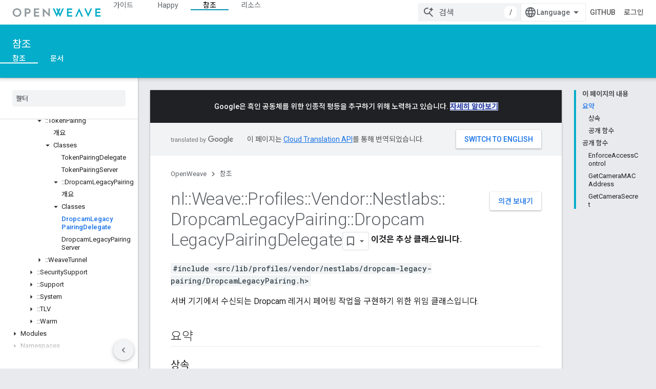

--- FILE ---
content_type: text/html; charset=utf-8
request_url: https://openweave.io/reference/class/nl/weave/profiles/vendor/nestlabs/dropcam-legacy-pairing/dropcam-legacy-pairing-delegate?hl=ko
body_size: 38812
content:









<!doctype html>
<html 
      lang="ko-x-mtfrom-en"
      dir="ltr">
  <head>
    <meta name="google-signin-client-id" content="157101835696-ooapojlodmuabs2do2vuhhnf90bccmoi.apps.googleusercontent.com"><meta name="google-signin-scope"
          content="profile email https://www.googleapis.com/auth/developerprofiles https://www.googleapis.com/auth/developerprofiles.award https://www.googleapis.com/auth/devprofiles.full_control.firstparty"><meta property="og:site_name" content="OpenWeave">
    <meta property="og:type" content="website"><meta name="theme-color" content="#04adc9"><meta charset="utf-8">
    <meta content="IE=Edge" http-equiv="X-UA-Compatible">
    <meta name="viewport" content="width=device-width, initial-scale=1">
    

    <link rel="manifest" href="/_pwa/openweave/manifest.json"
          crossorigin="use-credentials">
    <link rel="preconnect" href="//www.gstatic.com" crossorigin>
    <link rel="preconnect" href="//fonts.gstatic.com" crossorigin>
    <link rel="preconnect" href="//fonts.googleapis.com" crossorigin>
    <link rel="preconnect" href="//apis.google.com" crossorigin>
    <link rel="preconnect" href="//www.google-analytics.com" crossorigin><link rel="stylesheet" href="//fonts.googleapis.com/css?family=Roboto:300,400,400italic,500,500italic,700,700italic|Roboto+Mono:400,500,700&display=swap">
      <link rel="stylesheet"
            href="//fonts.googleapis.com/css2?family=Material+Icons&family=Material+Symbols+Outlined&display=block"><link rel="stylesheet" href="//fonts.googleapis.com/earlyaccess/notosanskr.css"><link rel="stylesheet" href="https://www.gstatic.com/devrel-devsite/prod/v9de0f443992d54ad799f913d3a82969ff613e39ab9e3e056983c556b3c2ef1f8/openweave/css/app.css">
      <link rel="shortcut icon" href="https://www.gstatic.com/devrel-devsite/prod/v9de0f443992d54ad799f913d3a82969ff613e39ab9e3e056983c556b3c2ef1f8/openweave/images/favicon.png">
    <link rel="apple-touch-icon" href="https://www.gstatic.com/devrel-devsite/prod/v9de0f443992d54ad799f913d3a82969ff613e39ab9e3e056983c556b3c2ef1f8/openweave/images/touchicon-180.png"><link rel="canonical" href="https://openweave.io/reference/class/nl/weave/profiles/vendor/nestlabs/dropcam-legacy-pairing/dropcam-legacy-pairing-delegate?hl=ko"><link rel="search" type="application/opensearchdescription+xml"
            title="OpenWeave" href="https://openweave.io/s/opensearch.xml?hl=ko">
      <link rel="alternate" hreflang="en"
          href="https://openweave.io/reference/class/nl/weave/profiles/vendor/nestlabs/dropcam-legacy-pairing/dropcam-legacy-pairing-delegate" /><link rel="alternate" hreflang="x-default" href="https://openweave.io/reference/class/nl/weave/profiles/vendor/nestlabs/dropcam-legacy-pairing/dropcam-legacy-pairing-delegate" /><link rel="alternate" hreflang="ar"
          href="https://openweave.io/reference/class/nl/weave/profiles/vendor/nestlabs/dropcam-legacy-pairing/dropcam-legacy-pairing-delegate?hl=ar" /><link rel="alternate" hreflang="bn"
          href="https://openweave.io/reference/class/nl/weave/profiles/vendor/nestlabs/dropcam-legacy-pairing/dropcam-legacy-pairing-delegate?hl=bn" /><link rel="alternate" hreflang="zh-Hans"
          href="https://openweave.io/reference/class/nl/weave/profiles/vendor/nestlabs/dropcam-legacy-pairing/dropcam-legacy-pairing-delegate?hl=zh-cn" /><link rel="alternate" hreflang="zh-Hant"
          href="https://openweave.io/reference/class/nl/weave/profiles/vendor/nestlabs/dropcam-legacy-pairing/dropcam-legacy-pairing-delegate?hl=zh-tw" /><link rel="alternate" hreflang="fa"
          href="https://openweave.io/reference/class/nl/weave/profiles/vendor/nestlabs/dropcam-legacy-pairing/dropcam-legacy-pairing-delegate?hl=fa" /><link rel="alternate" hreflang="fr"
          href="https://openweave.io/reference/class/nl/weave/profiles/vendor/nestlabs/dropcam-legacy-pairing/dropcam-legacy-pairing-delegate?hl=fr" /><link rel="alternate" hreflang="de"
          href="https://openweave.io/reference/class/nl/weave/profiles/vendor/nestlabs/dropcam-legacy-pairing/dropcam-legacy-pairing-delegate?hl=de" /><link rel="alternate" hreflang="he"
          href="https://openweave.io/reference/class/nl/weave/profiles/vendor/nestlabs/dropcam-legacy-pairing/dropcam-legacy-pairing-delegate?hl=he" /><link rel="alternate" hreflang="hi"
          href="https://openweave.io/reference/class/nl/weave/profiles/vendor/nestlabs/dropcam-legacy-pairing/dropcam-legacy-pairing-delegate?hl=hi" /><link rel="alternate" hreflang="id"
          href="https://openweave.io/reference/class/nl/weave/profiles/vendor/nestlabs/dropcam-legacy-pairing/dropcam-legacy-pairing-delegate?hl=id" /><link rel="alternate" hreflang="it"
          href="https://openweave.io/reference/class/nl/weave/profiles/vendor/nestlabs/dropcam-legacy-pairing/dropcam-legacy-pairing-delegate?hl=it" /><link rel="alternate" hreflang="ja"
          href="https://openweave.io/reference/class/nl/weave/profiles/vendor/nestlabs/dropcam-legacy-pairing/dropcam-legacy-pairing-delegate?hl=ja" /><link rel="alternate" hreflang="ko"
          href="https://openweave.io/reference/class/nl/weave/profiles/vendor/nestlabs/dropcam-legacy-pairing/dropcam-legacy-pairing-delegate?hl=ko" /><link rel="alternate" hreflang="pl"
          href="https://openweave.io/reference/class/nl/weave/profiles/vendor/nestlabs/dropcam-legacy-pairing/dropcam-legacy-pairing-delegate?hl=pl" /><link rel="alternate" hreflang="pt-BR"
          href="https://openweave.io/reference/class/nl/weave/profiles/vendor/nestlabs/dropcam-legacy-pairing/dropcam-legacy-pairing-delegate?hl=pt-br" /><link rel="alternate" hreflang="ru"
          href="https://openweave.io/reference/class/nl/weave/profiles/vendor/nestlabs/dropcam-legacy-pairing/dropcam-legacy-pairing-delegate?hl=ru" /><link rel="alternate" hreflang="es-419"
          href="https://openweave.io/reference/class/nl/weave/profiles/vendor/nestlabs/dropcam-legacy-pairing/dropcam-legacy-pairing-delegate?hl=es-419" /><link rel="alternate" hreflang="th"
          href="https://openweave.io/reference/class/nl/weave/profiles/vendor/nestlabs/dropcam-legacy-pairing/dropcam-legacy-pairing-delegate?hl=th" /><link rel="alternate" hreflang="tr"
          href="https://openweave.io/reference/class/nl/weave/profiles/vendor/nestlabs/dropcam-legacy-pairing/dropcam-legacy-pairing-delegate?hl=tr" /><link rel="alternate" hreflang="vi"
          href="https://openweave.io/reference/class/nl/weave/profiles/vendor/nestlabs/dropcam-legacy-pairing/dropcam-legacy-pairing-delegate?hl=vi" /><title>nl::Weave::Profiles::Vendor::Nestlabs::DropcamLegacyPairing::DropcamLegacyPairingDelegate 클래스 참조 &nbsp;|&nbsp; OpenWeave</title>

<meta property="og:title" content="nl::Weave::Profiles::Vendor::Nestlabs::DropcamLegacyPairing::DropcamLegacyPairingDelegate 클래스 참조 &nbsp;|&nbsp; OpenWeave"><meta property="og:url" content="https://openweave.io/reference/class/nl/weave/profiles/vendor/nestlabs/dropcam-legacy-pairing/dropcam-legacy-pairing-delegate?hl=ko"><meta property="og:locale" content="ko"><script type="application/ld+json">
  {
    "@context": "https://schema.org",
    "@type": "Article",
    
    "headline": "nl::Weave::Profiles::Vendor::Nestlabs::DropcamLegacyPairing::DropcamLegacyPairingDelegate 클래스 참조"
  }
</script><link rel="alternate machine-translated-from" hreflang="en"
        href="https://openweave.io/reference/class/nl/weave/profiles/vendor/nestlabs/dropcam-legacy-pairing/dropcam-legacy-pairing-delegate?hl=en">
  
  
  
  
  
  


    
      <link rel="stylesheet" href="/extras.css"></head>
  <body class="color-scheme--light"
        template="page"
        theme="openweave-theme"
        type="article"
        
        
        
        layout="docs"
        
        
        
        
        
        display-toc
        pending>
  
    <devsite-progress type="indeterminate" id="app-progress"></devsite-progress>
  
  
    <a href="#main-content" class="skip-link button">
      
      기본 콘텐츠로 건너뛰기
    </a>
    <section class="devsite-wrapper">
      <devsite-cookie-notification-bar></devsite-cookie-notification-bar><devsite-header role="banner" keep-tabs-visible>
  
    





















<div class="devsite-header--inner" data-nosnippet>
  <div class="devsite-top-logo-row-wrapper-wrapper">
    <div class="devsite-top-logo-row-wrapper">
      <div class="devsite-top-logo-row">
        <button type="button" id="devsite-hamburger-menu"
          class="devsite-header-icon-button button-flat material-icons gc-analytics-event"
          data-category="Site-Wide Custom Events"
          data-label="Navigation menu button"
          visually-hidden
          aria-label="메뉴 열기">
        </button>
        
<div class="devsite-product-name-wrapper">

  <a href="/" class="devsite-site-logo-link gc-analytics-event"
   data-category="Site-Wide Custom Events" data-label="Site logo" track-type="globalNav"
   track-name="openWeave" track-metadata-position="nav"
   track-metadata-eventDetail="nav">
  
  <picture>
    
    <img src="https://www.gstatic.com/devrel-devsite/prod/v9de0f443992d54ad799f913d3a82969ff613e39ab9e3e056983c556b3c2ef1f8/openweave/images/lockup.svg" class="devsite-site-logo" alt="OpenWeave">
  </picture>
  
</a>



  
  
  <span class="devsite-product-name">
    <ul class="devsite-breadcrumb-list"
  >
  
  <li class="devsite-breadcrumb-item
             ">
    
    
    
      
      
    
  </li>
  
</ul>
  </span>

</div>
        <div class="devsite-top-logo-row-middle">
          <div class="devsite-header-upper-tabs">
            
              
              
  <devsite-tabs class="upper-tabs">

    <nav class="devsite-tabs-wrapper" aria-label="상단 탭">
      
        
          <tab  >
            
    <a href="https://openweave.io/guides?hl=ko"
    class="devsite-tabs-content gc-analytics-event "
      track-metadata-eventdetail="https://openweave.io/guides?hl=ko"
    
       track-type="nav"
       track-metadata-position="nav - 가이드"
       track-metadata-module="primary nav"
       
       
         
           data-category="Site-Wide Custom Events"
         
           data-label="Tab: 가이드"
         
           track-name="가이드"
         
       >
    가이드
  
    </a>
    
  
          </tab>
        
      
        
          <tab  >
            
    <a href="https://openweave.io/happy?hl=ko"
    class="devsite-tabs-content gc-analytics-event "
      track-metadata-eventdetail="https://openweave.io/happy?hl=ko"
    
       track-type="nav"
       track-metadata-position="nav - happy"
       track-metadata-module="primary nav"
       
       
         
           data-category="Site-Wide Custom Events"
         
           data-label="Tab: Happy"
         
           track-name="happy"
         
       >
    Happy
  
    </a>
    
  
          </tab>
        
      
        
          <tab  class="devsite-active">
            
    <a href="https://openweave.io/reference?hl=ko"
    class="devsite-tabs-content gc-analytics-event "
      track-metadata-eventdetail="https://openweave.io/reference?hl=ko"
    
       track-type="nav"
       track-metadata-position="nav - 참조"
       track-metadata-module="primary nav"
       aria-label="참조, selected" 
       
         
           data-category="Site-Wide Custom Events"
         
           data-label="Tab: 참조"
         
           track-name="참조"
         
       >
    참조
  
    </a>
    
  
          </tab>
        
      
        
          <tab  >
            
    <a href="https://openweave.io/resources?hl=ko"
    class="devsite-tabs-content gc-analytics-event "
      track-metadata-eventdetail="https://openweave.io/resources?hl=ko"
    
       track-type="nav"
       track-metadata-position="nav - 리소스"
       track-metadata-module="primary nav"
       
       
         
           data-category="Site-Wide Custom Events"
         
           data-label="Tab: 리소스"
         
           track-name="리소스"
         
       >
    리소스
  
    </a>
    
  
          </tab>
        
      
    </nav>

  </devsite-tabs>

            
           </div>
          
<devsite-search
    enable-signin
    enable-search
    enable-suggestions
      enable-query-completion
    
    enable-search-summaries
    project-name="OpenWeave"
    tenant-name="OpenWeave"
    
    
    
    
    
    >
  <form class="devsite-search-form" action="https://openweave.io/s/results?hl=ko" method="GET">
    <div class="devsite-search-container">
      <button type="button"
              search-open
              class="devsite-search-button devsite-header-icon-button button-flat material-icons"
              
              aria-label="검색 열기"></button>
      <div class="devsite-searchbox">
        <input
          aria-activedescendant=""
          aria-autocomplete="list"
          
          aria-label="검색"
          aria-expanded="false"
          aria-haspopup="listbox"
          autocomplete="off"
          class="devsite-search-field devsite-search-query"
          name="q"
          
          placeholder="검색"
          role="combobox"
          type="text"
          value=""
          >
          <div class="devsite-search-image material-icons" aria-hidden="true">
            
              <svg class="devsite-search-ai-image" width="24" height="24" viewBox="0 0 24 24" fill="none" xmlns="http://www.w3.org/2000/svg">
                  <g clip-path="url(#clip0_6641_386)">
                    <path d="M19.6 21L13.3 14.7C12.8 15.1 12.225 15.4167 11.575 15.65C10.925 15.8833 10.2333 16 9.5 16C7.68333 16 6.14167 15.375 4.875 14.125C3.625 12.8583 3 11.3167 3 9.5C3 7.68333 3.625 6.15 4.875 4.9C6.14167 3.63333 7.68333 3 9.5 3C10.0167 3 10.5167 3.05833 11 3.175C11.4833 3.275 11.9417 3.43333 12.375 3.65L10.825 5.2C10.6083 5.13333 10.3917 5.08333 10.175 5.05C9.95833 5.01667 9.73333 5 9.5 5C8.25 5 7.18333 5.44167 6.3 6.325C5.43333 7.19167 5 8.25 5 9.5C5 10.75 5.43333 11.8167 6.3 12.7C7.18333 13.5667 8.25 14 9.5 14C10.6667 14 11.6667 13.625 12.5 12.875C13.35 12.1083 13.8417 11.15 13.975 10H15.975C15.925 10.6333 15.7833 11.2333 15.55 11.8C15.3333 12.3667 15.05 12.8667 14.7 13.3L21 19.6L19.6 21ZM17.5 12C17.5 10.4667 16.9667 9.16667 15.9 8.1C14.8333 7.03333 13.5333 6.5 12 6.5C13.5333 6.5 14.8333 5.96667 15.9 4.9C16.9667 3.83333 17.5 2.53333 17.5 0.999999C17.5 2.53333 18.0333 3.83333 19.1 4.9C20.1667 5.96667 21.4667 6.5 23 6.5C21.4667 6.5 20.1667 7.03333 19.1 8.1C18.0333 9.16667 17.5 10.4667 17.5 12Z" fill="#5F6368"/>
                  </g>
                <defs>
                <clipPath id="clip0_6641_386">
                <rect width="24" height="24" fill="white"/>
                </clipPath>
                </defs>
              </svg>
            
          </div>
          <div class="devsite-search-shortcut-icon-container" aria-hidden="true">
            <kbd class="devsite-search-shortcut-icon">/</kbd>
          </div>
      </div>
    </div>
  </form>
  <button type="button"
          search-close
          class="devsite-search-button devsite-header-icon-button button-flat material-icons"
          
          aria-label="검색 닫기"></button>
</devsite-search>

        </div>

        

          

          

          

          
<devsite-language-selector>
  <ul role="presentation">
    
    
    <li role="presentation">
      <a role="menuitem" lang="en"
        >English</a>
    </li>
    
    <li role="presentation">
      <a role="menuitem" lang="de"
        >Deutsch</a>
    </li>
    
    <li role="presentation">
      <a role="menuitem" lang="es"
        >Español</a>
    </li>
    
    <li role="presentation">
      <a role="menuitem" lang="es_419"
        >Español – América Latina</a>
    </li>
    
    <li role="presentation">
      <a role="menuitem" lang="fr"
        >Français</a>
    </li>
    
    <li role="presentation">
      <a role="menuitem" lang="id"
        >Indonesia</a>
    </li>
    
    <li role="presentation">
      <a role="menuitem" lang="it"
        >Italiano</a>
    </li>
    
    <li role="presentation">
      <a role="menuitem" lang="pl"
        >Polski</a>
    </li>
    
    <li role="presentation">
      <a role="menuitem" lang="pt"
        >Português</a>
    </li>
    
    <li role="presentation">
      <a role="menuitem" lang="pt_br"
        >Português – Brasil</a>
    </li>
    
    <li role="presentation">
      <a role="menuitem" lang="vi"
        >Tiếng Việt</a>
    </li>
    
    <li role="presentation">
      <a role="menuitem" lang="tr"
        >Türkçe</a>
    </li>
    
    <li role="presentation">
      <a role="menuitem" lang="ru"
        >Русский</a>
    </li>
    
    <li role="presentation">
      <a role="menuitem" lang="he"
        >עברית</a>
    </li>
    
    <li role="presentation">
      <a role="menuitem" lang="ar"
        >العربيّة</a>
    </li>
    
    <li role="presentation">
      <a role="menuitem" lang="fa"
        >فارسی</a>
    </li>
    
    <li role="presentation">
      <a role="menuitem" lang="hi"
        >हिंदी</a>
    </li>
    
    <li role="presentation">
      <a role="menuitem" lang="bn"
        >বাংলা</a>
    </li>
    
    <li role="presentation">
      <a role="menuitem" lang="th"
        >ภาษาไทย</a>
    </li>
    
    <li role="presentation">
      <a role="menuitem" lang="zh_cn"
        >中文 – 简体</a>
    </li>
    
    <li role="presentation">
      <a role="menuitem" lang="zh_tw"
        >中文 – 繁體</a>
    </li>
    
    <li role="presentation">
      <a role="menuitem" lang="ja"
        >日本語</a>
    </li>
    
    <li role="presentation">
      <a role="menuitem" lang="ko"
        >한국어</a>
    </li>
    
  </ul>
</devsite-language-selector>


          
            <a class="devsite-header-link devsite-top-button button gc-analytics-event "
    href="https://github.com/openweave"
    data-category="Site-Wide Custom Events"
    data-label="Site header link: GitHub"
    >
  GitHub
</a>
          

        

        
          <devsite-user 
                        
                        
                          enable-profiles
                        
                        
                        id="devsite-user">
            
              
              <span class="button devsite-top-button" aria-hidden="true" visually-hidden>로그인</span>
            
          </devsite-user>
        
        
        
      </div>
    </div>
  </div>



  <div class="devsite-collapsible-section
    ">
    <div class="devsite-header-background">
      
        
          <div class="devsite-product-id-row"
           >
            <div class="devsite-product-description-row">
              
                
                <div class="devsite-product-id">
                  
                  
                  
                    <ul class="devsite-breadcrumb-list"
  >
  
  <li class="devsite-breadcrumb-item
             ">
    
    
    
      
        
  <a href="https://openweave.io/reference?hl=ko"
      
        class="devsite-breadcrumb-link gc-analytics-event"
      
        data-category="Site-Wide Custom Events"
      
        data-label="Lower Header"
      
        data-value="1"
      
        track-type="globalNav"
      
        track-name="breadcrumb"
      
        track-metadata-position="1"
      
        track-metadata-eventdetail=""
      
    >
    
          참조
        
  </a>
  
      
    
  </li>
  
</ul>
                </div>
                
              
              
            </div>
            
          </div>
          
        
      
      
        <div class="devsite-doc-set-nav-row">
          
          
            
            
  <devsite-tabs class="lower-tabs">

    <nav class="devsite-tabs-wrapper" aria-label="하단 탭">
      
        
          <tab  class="devsite-active">
            
    <a href="https://openweave.io/reference?hl=ko"
    class="devsite-tabs-content gc-analytics-event "
      track-metadata-eventdetail="https://openweave.io/reference?hl=ko"
    
       track-type="nav"
       track-metadata-position="nav - 참조"
       track-metadata-module="primary nav"
       aria-label="참조, selected" 
       
         
           data-category="Site-Wide Custom Events"
         
           data-label="Tab: 참조"
         
           track-name="참조"
         
       >
    참조
  
    </a>
    
  
          </tab>
        
      
        
          <tab  >
            
    <a href="https://openweave.io/documents?hl=ko"
    class="devsite-tabs-content gc-analytics-event "
      track-metadata-eventdetail="https://openweave.io/documents?hl=ko"
    
       track-type="nav"
       track-metadata-position="nav - 문서"
       track-metadata-module="primary nav"
       
       
         
           data-category="Site-Wide Custom Events"
         
           data-label="Tab: 문서"
         
           track-name="문서"
         
       >
    문서
  
    </a>
    
  
          </tab>
        
      
    </nav>

  </devsite-tabs>

          
          
        </div>
      
    </div>
  </div>

</div>



  

  
</devsite-header>
      <devsite-book-nav scrollbars >
        
          





















<div class="devsite-book-nav-filter"
     >
  <span class="filter-list-icon material-icons" aria-hidden="true"></span>
  <input type="text"
         placeholder="필터"
         
         aria-label="입력하여 필터링"
         role="searchbox">
  
  <span class="filter-clear-button hidden"
        data-title="필터 지우기"
        aria-label="필터 지우기"
        role="button"
        tabindex="0"></span>
</div>

<nav class="devsite-book-nav devsite-nav nocontent"
     aria-label="사이드 메뉴">
  <div class="devsite-mobile-header">
    <button type="button"
            id="devsite-close-nav"
            class="devsite-header-icon-button button-flat material-icons gc-analytics-event"
            data-category="Site-Wide Custom Events"
            data-label="Close navigation"
            aria-label="탐색 메뉴 닫기">
    </button>
    <div class="devsite-product-name-wrapper">

  <a href="/" class="devsite-site-logo-link gc-analytics-event"
   data-category="Site-Wide Custom Events" data-label="Site logo" track-type="globalNav"
   track-name="openWeave" track-metadata-position="nav"
   track-metadata-eventDetail="nav">
  
  <picture>
    
    <img src="https://www.gstatic.com/devrel-devsite/prod/v9de0f443992d54ad799f913d3a82969ff613e39ab9e3e056983c556b3c2ef1f8/openweave/images/lockup.svg" class="devsite-site-logo" alt="OpenWeave">
  </picture>
  
</a>


  
      <span class="devsite-product-name">
        
        
        <ul class="devsite-breadcrumb-list"
  >
  
  <li class="devsite-breadcrumb-item
             ">
    
    
    
      
      
    
  </li>
  
</ul>
      </span>
    

</div>
  </div>

  <div class="devsite-book-nav-wrapper">
    <div class="devsite-mobile-nav-top">
      
        <ul class="devsite-nav-list">
          
            <li class="devsite-nav-item">
              
  
  <a href="/guides"
    
       class="devsite-nav-title gc-analytics-event
              
              "
    

    
      
        data-category="Site-Wide Custom Events"
      
        data-label="Tab: 가이드"
      
        track-name="가이드"
      
    
     data-category="Site-Wide Custom Events"
     data-label="Responsive Tab: 가이드"
     track-type="globalNav"
     track-metadata-eventDetail="globalMenu"
     track-metadata-position="nav">
  
    <span class="devsite-nav-text" tooltip >
      가이드
   </span>
    
  
  </a>
  

  
              
            </li>
          
            <li class="devsite-nav-item">
              
  
  <a href="/happy"
    
       class="devsite-nav-title gc-analytics-event
              
              "
    

    
      
        data-category="Site-Wide Custom Events"
      
        data-label="Tab: Happy"
      
        track-name="happy"
      
    
     data-category="Site-Wide Custom Events"
     data-label="Responsive Tab: Happy"
     track-type="globalNav"
     track-metadata-eventDetail="globalMenu"
     track-metadata-position="nav">
  
    <span class="devsite-nav-text" tooltip >
      Happy
   </span>
    
  
  </a>
  

  
              
            </li>
          
            <li class="devsite-nav-item">
              
  
  <a href="/reference"
    
       class="devsite-nav-title gc-analytics-event
              
              devsite-nav-active"
    

    
      
        data-category="Site-Wide Custom Events"
      
        data-label="Tab: 참조"
      
        track-name="참조"
      
    
     data-category="Site-Wide Custom Events"
     data-label="Responsive Tab: 참조"
     track-type="globalNav"
     track-metadata-eventDetail="globalMenu"
     track-metadata-position="nav">
  
    <span class="devsite-nav-text" tooltip >
      참조
   </span>
    
  
  </a>
  

  
              
                <ul class="devsite-nav-responsive-tabs">
                  
                    
                    
                    
                    <li class="devsite-nav-item">
                      
  
  <a href="/reference"
    
       class="devsite-nav-title gc-analytics-event
              
              devsite-nav-active"
    

    
      
        data-category="Site-Wide Custom Events"
      
        data-label="Tab: 참조"
      
        track-name="참조"
      
    
     data-category="Site-Wide Custom Events"
     data-label="Responsive Tab: 참조"
     track-type="globalNav"
     track-metadata-eventDetail="globalMenu"
     track-metadata-position="nav">
  
    <span class="devsite-nav-text" tooltip menu="_book">
      참조
   </span>
    
  
  </a>
  

  
                    </li>
                  
                    
                    
                    
                    <li class="devsite-nav-item">
                      
  
  <a href="/documents"
    
       class="devsite-nav-title gc-analytics-event
              
              "
    

    
      
        data-category="Site-Wide Custom Events"
      
        data-label="Tab: 문서"
      
        track-name="문서"
      
    
     data-category="Site-Wide Custom Events"
     data-label="Responsive Tab: 문서"
     track-type="globalNav"
     track-metadata-eventDetail="globalMenu"
     track-metadata-position="nav">
  
    <span class="devsite-nav-text" tooltip >
      문서
   </span>
    
  
  </a>
  

  
                    </li>
                  
                </ul>
              
            </li>
          
            <li class="devsite-nav-item">
              
  
  <a href="/resources"
    
       class="devsite-nav-title gc-analytics-event
              
              "
    

    
      
        data-category="Site-Wide Custom Events"
      
        data-label="Tab: 리소스"
      
        track-name="리소스"
      
    
     data-category="Site-Wide Custom Events"
     data-label="Responsive Tab: 리소스"
     track-type="globalNav"
     track-metadata-eventDetail="globalMenu"
     track-metadata-position="nav">
  
    <span class="devsite-nav-text" tooltip >
      리소스
   </span>
    
  
  </a>
  

  
              
            </li>
          
          
    
    
<li class="devsite-nav-item">

  
  <a href="https://github.com/openweave"
    
       class="devsite-nav-title gc-analytics-event "
    

    
     data-category="Site-Wide Custom Events"
     data-label="Responsive Tab: GitHub"
     track-type="navMenu"
     track-metadata-eventDetail="globalMenu"
     track-metadata-position="nav">
  
    <span class="devsite-nav-text" tooltip >
      GitHub
   </span>
    
  
  </a>
  

</li>

  
          
        </ul>
      
    </div>
    
      <div class="devsite-mobile-nav-bottom">
        
          
          <ul class="devsite-nav-list" menu="_book">
            <li class="devsite-nav-item
           devsite-nav-expandable"><div class="devsite-expandable-nav">
      <a class="devsite-nav-toggle" aria-hidden="true"></a><div class="devsite-nav-title devsite-nav-title-no-path" tabindex="0" role="button">
        <span class="devsite-nav-text" tooltip>C++</span>
      </div><ul class="devsite-nav-section"><li class="devsite-nav-item"><a href="/reference"
        class="devsite-nav-title gc-analytics-event"
        data-category="Site-Wide Custom Events"
        data-label="Book nav link, pathname: /reference"
        track-type="bookNav"
        track-name="click"
        track-metadata-eventdetail="/reference"
      ><span class="devsite-nav-text" tooltip>Overview</span></a></li><li class="devsite-nav-item
           devsite-nav-expandable"><div class="devsite-expandable-nav">
      <a class="devsite-nav-toggle" aria-hidden="true"></a><div class="devsite-nav-title devsite-nav-title-no-path" tabindex="0" role="button">
        <span class="devsite-nav-text" tooltip>::nl</span>
      </div><ul class="devsite-nav-section"><li class="devsite-nav-item"><a href="/reference/namespace/nl"
        class="devsite-nav-title gc-analytics-event"
        data-category="Site-Wide Custom Events"
        data-label="Book nav link, pathname: /reference/namespace/nl"
        track-type="bookNav"
        track-name="click"
        track-metadata-eventdetail="/reference/namespace/nl"
      ><span class="devsite-nav-text" tooltip>개요</span></a></li><li class="devsite-nav-item
           devsite-nav-expandable"><div class="devsite-expandable-nav">
      <a class="devsite-nav-toggle" aria-hidden="true"></a><div class="devsite-nav-title devsite-nav-title-no-path" tabindex="0" role="button">
        <span class="devsite-nav-text" tooltip>Structs</span>
      </div><ul class="devsite-nav-section"><li class="devsite-nav-item"><a href="/reference/struct/nl/array-length-and-buffer"
        class="devsite-nav-title gc-analytics-event"
        data-category="Site-Wide Custom Events"
        data-label="Book nav link, pathname: /reference/struct/nl/array-length-and-buffer"
        track-type="bookNav"
        track-name="click"
        track-metadata-eventdetail="/reference/struct/nl/array-length-and-buffer"
      ><span class="devsite-nav-text" tooltip>ArrayLengthAndBuffer</span></a></li><li class="devsite-nav-item"><a href="/reference/struct/nl/error-formatter"
        class="devsite-nav-title gc-analytics-event"
        data-category="Site-Wide Custom Events"
        data-label="Book nav link, pathname: /reference/struct/nl/error-formatter"
        track-type="bookNav"
        track-name="click"
        track-metadata-eventdetail="/reference/struct/nl/error-formatter"
      ><span class="devsite-nav-text" tooltip>ErrorFormatter</span></a></li><li class="devsite-nav-item"><a href="/reference/struct/nl/field-descriptor"
        class="devsite-nav-title gc-analytics-event"
        data-category="Site-Wide Custom Events"
        data-label="Book nav link, pathname: /reference/struct/nl/field-descriptor"
        track-type="bookNav"
        track-name="click"
        track-metadata-eventdetail="/reference/struct/nl/field-descriptor"
      ><span class="devsite-nav-text" tooltip>FieldDescriptor</span></a></li><li class="devsite-nav-item"><a href="/reference/struct/nl/memory-management"
        class="devsite-nav-title gc-analytics-event"
        data-category="Site-Wide Custom Events"
        data-label="Book nav link, pathname: /reference/struct/nl/memory-management"
        track-type="bookNav"
        track-name="click"
        track-metadata-eventdetail="/reference/struct/nl/memory-management"
      ><span class="devsite-nav-text" tooltip>MemoryManagement</span></a></li><li class="devsite-nav-item"><a href="/reference/struct/nl/schema-field-descriptor"
        class="devsite-nav-title gc-analytics-event"
        data-category="Site-Wide Custom Events"
        data-label="Book nav link, pathname: /reference/struct/nl/schema-field-descriptor"
        track-type="bookNav"
        track-name="click"
        track-metadata-eventdetail="/reference/struct/nl/schema-field-descriptor"
      ><span class="devsite-nav-text" tooltip>SchemaFieldDescriptor</span></a></li><li class="devsite-nav-item"><a href="/reference/struct/nl/serialization-context"
        class="devsite-nav-title gc-analytics-event"
        data-category="Site-Wide Custom Events"
        data-label="Book nav link, pathname: /reference/struct/nl/serialization-context"
        track-type="bookNav"
        track-name="click"
        track-metadata-eventdetail="/reference/struct/nl/serialization-context"
      ><span class="devsite-nav-text" tooltip>SerializationContext</span></a></li><li class="devsite-nav-item"><a href="/reference/struct/nl/serialized-byte-string"
        class="devsite-nav-title gc-analytics-event"
        data-category="Site-Wide Custom Events"
        data-label="Book nav link, pathname: /reference/struct/nl/serialized-byte-string"
        track-type="bookNav"
        track-name="click"
        track-metadata-eventdetail="/reference/struct/nl/serialized-byte-string"
      ><span class="devsite-nav-text" tooltip>SerializedByteString</span></a></li><li class="devsite-nav-item"><a href="/reference/struct/nl/serialized-field-type-boolean-array"
        class="devsite-nav-title gc-analytics-event"
        data-category="Site-Wide Custom Events"
        data-label="Book nav link, pathname: /reference/struct/nl/serialized-field-type-boolean-array"
        track-type="bookNav"
        track-name="click"
        track-metadata-eventdetail="/reference/struct/nl/serialized-field-type-boolean-array"
      ><span class="devsite-nav-text" tooltip>SerializedFieldTypeBoolean_array</span></a></li><li class="devsite-nav-item"><a href="/reference/struct/nl/serialized-field-type-byte-string-array"
        class="devsite-nav-title gc-analytics-event"
        data-category="Site-Wide Custom Events"
        data-label="Book nav link, pathname: /reference/struct/nl/serialized-field-type-byte-string-array"
        track-type="bookNav"
        track-name="click"
        track-metadata-eventdetail="/reference/struct/nl/serialized-field-type-byte-string-array"
      ><span class="devsite-nav-text" tooltip>SerializedFieldTypeByteString_array</span></a></li><li class="devsite-nav-item"><a href="/reference/struct/nl/serialized-field-type-floating-point32-array"
        class="devsite-nav-title gc-analytics-event"
        data-category="Site-Wide Custom Events"
        data-label="Book nav link, pathname: /reference/struct/nl/serialized-field-type-floating-point32-array"
        track-type="bookNav"
        track-name="click"
        track-metadata-eventdetail="/reference/struct/nl/serialized-field-type-floating-point32-array"
      ><span class="devsite-nav-text" tooltip>SerializedFieldTypeFloatingPoint32_array</span></a></li><li class="devsite-nav-item"><a href="/reference/struct/nl/serialized-field-type-floating-point64-array"
        class="devsite-nav-title gc-analytics-event"
        data-category="Site-Wide Custom Events"
        data-label="Book nav link, pathname: /reference/struct/nl/serialized-field-type-floating-point64-array"
        track-type="bookNav"
        track-name="click"
        track-metadata-eventdetail="/reference/struct/nl/serialized-field-type-floating-point64-array"
      ><span class="devsite-nav-text" tooltip>SerializedFieldTypeFloatingPoint64_array</span></a></li><li class="devsite-nav-item"><a href="/reference/struct/nl/serialized-field-type-int16-array"
        class="devsite-nav-title gc-analytics-event"
        data-category="Site-Wide Custom Events"
        data-label="Book nav link, pathname: /reference/struct/nl/serialized-field-type-int16-array"
        track-type="bookNav"
        track-name="click"
        track-metadata-eventdetail="/reference/struct/nl/serialized-field-type-int16-array"
      ><span class="devsite-nav-text" tooltip>SerializedFieldTypeInt16_array</span></a></li><li class="devsite-nav-item"><a href="/reference/struct/nl/serialized-field-type-int32-array"
        class="devsite-nav-title gc-analytics-event"
        data-category="Site-Wide Custom Events"
        data-label="Book nav link, pathname: /reference/struct/nl/serialized-field-type-int32-array"
        track-type="bookNav"
        track-name="click"
        track-metadata-eventdetail="/reference/struct/nl/serialized-field-type-int32-array"
      ><span class="devsite-nav-text" tooltip>SerializedFieldTypeInt32_array</span></a></li><li class="devsite-nav-item"><a href="/reference/struct/nl/serialized-field-type-int64-array"
        class="devsite-nav-title gc-analytics-event"
        data-category="Site-Wide Custom Events"
        data-label="Book nav link, pathname: /reference/struct/nl/serialized-field-type-int64-array"
        track-type="bookNav"
        track-name="click"
        track-metadata-eventdetail="/reference/struct/nl/serialized-field-type-int64-array"
      ><span class="devsite-nav-text" tooltip>SerializedFieldTypeInt64_array</span></a></li><li class="devsite-nav-item"><a href="/reference/struct/nl/serialized-field-type-int8-array"
        class="devsite-nav-title gc-analytics-event"
        data-category="Site-Wide Custom Events"
        data-label="Book nav link, pathname: /reference/struct/nl/serialized-field-type-int8-array"
        track-type="bookNav"
        track-name="click"
        track-metadata-eventdetail="/reference/struct/nl/serialized-field-type-int8-array"
      ><span class="devsite-nav-text" tooltip>SerializedFieldTypeInt8_array</span></a></li><li class="devsite-nav-item"><a href="/reference/struct/nl/serialized-field-type-u-int16-array"
        class="devsite-nav-title gc-analytics-event"
        data-category="Site-Wide Custom Events"
        data-label="Book nav link, pathname: /reference/struct/nl/serialized-field-type-u-int16-array"
        track-type="bookNav"
        track-name="click"
        track-metadata-eventdetail="/reference/struct/nl/serialized-field-type-u-int16-array"
      ><span class="devsite-nav-text" tooltip>SerializedFieldTypeUInt16_array</span></a></li><li class="devsite-nav-item"><a href="/reference/struct/nl/serialized-field-type-u-int32-array"
        class="devsite-nav-title gc-analytics-event"
        data-category="Site-Wide Custom Events"
        data-label="Book nav link, pathname: /reference/struct/nl/serialized-field-type-u-int32-array"
        track-type="bookNav"
        track-name="click"
        track-metadata-eventdetail="/reference/struct/nl/serialized-field-type-u-int32-array"
      ><span class="devsite-nav-text" tooltip>SerializedFieldTypeUInt32_array</span></a></li><li class="devsite-nav-item"><a href="/reference/struct/nl/serialized-field-type-u-int64-array"
        class="devsite-nav-title gc-analytics-event"
        data-category="Site-Wide Custom Events"
        data-label="Book nav link, pathname: /reference/struct/nl/serialized-field-type-u-int64-array"
        track-type="bookNav"
        track-name="click"
        track-metadata-eventdetail="/reference/struct/nl/serialized-field-type-u-int64-array"
      ><span class="devsite-nav-text" tooltip>SerializedFieldTypeUInt64_array</span></a></li><li class="devsite-nav-item"><a href="/reference/struct/nl/serialized-field-type-u-int8-array"
        class="devsite-nav-title gc-analytics-event"
        data-category="Site-Wide Custom Events"
        data-label="Book nav link, pathname: /reference/struct/nl/serialized-field-type-u-int8-array"
        track-type="bookNav"
        track-name="click"
        track-metadata-eventdetail="/reference/struct/nl/serialized-field-type-u-int8-array"
      ><span class="devsite-nav-text" tooltip>SerializedFieldTypeUInt8_array</span></a></li><li class="devsite-nav-item"><a href="/reference/struct/nl/serialized-field-type-u-t-f8-string-array"
        class="devsite-nav-title gc-analytics-event"
        data-category="Site-Wide Custom Events"
        data-label="Book nav link, pathname: /reference/struct/nl/serialized-field-type-u-t-f8-string-array"
        track-type="bookNav"
        track-name="click"
        track-metadata-eventdetail="/reference/struct/nl/serialized-field-type-u-t-f8-string-array"
      ><span class="devsite-nav-text" tooltip>SerializedFieldTypeUTF8String_array</span></a></li><li class="devsite-nav-item"><a href="/reference/struct/nl/structure-schema-pointer-pair"
        class="devsite-nav-title gc-analytics-event"
        data-category="Site-Wide Custom Events"
        data-label="Book nav link, pathname: /reference/struct/nl/structure-schema-pointer-pair"
        track-type="bookNav"
        track-name="click"
        track-metadata-eventdetail="/reference/struct/nl/structure-schema-pointer-pair"
      ><span class="devsite-nav-text" tooltip>StructureSchemaPointerPair</span></a></li></ul></div></li><li class="devsite-nav-item
           devsite-nav-expandable"><div class="devsite-expandable-nav">
      <a class="devsite-nav-toggle" aria-hidden="true"></a><div class="devsite-nav-title devsite-nav-title-no-path" tabindex="0" role="button">
        <span class="devsite-nav-text" tooltip>::ArgParser</span>
      </div><ul class="devsite-nav-section"><li class="devsite-nav-item"><a href="/reference/namespace/nl/arg-parser"
        class="devsite-nav-title gc-analytics-event"
        data-category="Site-Wide Custom Events"
        data-label="Book nav link, pathname: /reference/namespace/nl/arg-parser"
        track-type="bookNav"
        track-name="click"
        track-metadata-eventdetail="/reference/namespace/nl/arg-parser"
      ><span class="devsite-nav-text" tooltip>개요</span></a></li><li class="devsite-nav-item
           devsite-nav-expandable"><div class="devsite-expandable-nav">
      <a class="devsite-nav-toggle" aria-hidden="true"></a><div class="devsite-nav-title devsite-nav-title-no-path" tabindex="0" role="button">
        <span class="devsite-nav-text" tooltip>Classes</span>
      </div><ul class="devsite-nav-section"><li class="devsite-nav-item"><a href="/reference/class/nl/arg-parser/help-options"
        class="devsite-nav-title gc-analytics-event"
        data-category="Site-Wide Custom Events"
        data-label="Book nav link, pathname: /reference/class/nl/arg-parser/help-options"
        track-type="bookNav"
        track-name="click"
        track-metadata-eventdetail="/reference/class/nl/arg-parser/help-options"
      ><span class="devsite-nav-text" tooltip>HelpOptions</span></a></li><li class="devsite-nav-item"><a href="/reference/class/nl/arg-parser/option-set-base"
        class="devsite-nav-title gc-analytics-event"
        data-category="Site-Wide Custom Events"
        data-label="Book nav link, pathname: /reference/class/nl/arg-parser/option-set-base"
        track-type="bookNav"
        track-name="click"
        track-metadata-eventdetail="/reference/class/nl/arg-parser/option-set-base"
      ><span class="devsite-nav-text" tooltip>OptionSetBase</span></a></li></ul></div></li><li class="devsite-nav-item
           devsite-nav-expandable"><div class="devsite-expandable-nav">
      <a class="devsite-nav-toggle" aria-hidden="true"></a><div class="devsite-nav-title devsite-nav-title-no-path" tabindex="0" role="button">
        <span class="devsite-nav-text" tooltip>Structs</span>
      </div><ul class="devsite-nav-section"><li class="devsite-nav-item"><a href="/reference/struct/nl/arg-parser/option-def"
        class="devsite-nav-title gc-analytics-event"
        data-category="Site-Wide Custom Events"
        data-label="Book nav link, pathname: /reference/struct/nl/arg-parser/option-def"
        track-type="bookNav"
        track-name="click"
        track-metadata-eventdetail="/reference/struct/nl/arg-parser/option-def"
      ><span class="devsite-nav-text" tooltip>OptionDef</span></a></li><li class="devsite-nav-item"><a href="/reference/struct/nl/arg-parser/option-set"
        class="devsite-nav-title gc-analytics-event"
        data-category="Site-Wide Custom Events"
        data-label="Book nav link, pathname: /reference/struct/nl/arg-parser/option-set"
        track-type="bookNav"
        track-name="click"
        track-metadata-eventdetail="/reference/struct/nl/arg-parser/option-set"
      ><span class="devsite-nav-text" tooltip>OptionSet</span></a></li></ul></div></li></ul></div></li><li class="devsite-nav-item
           devsite-nav-expandable"><div class="devsite-expandable-nav">
      <a class="devsite-nav-toggle" aria-hidden="true"></a><div class="devsite-nav-title devsite-nav-title-no-path" tabindex="0" role="button">
        <span class="devsite-nav-text" tooltip>::Ble</span>
      </div><ul class="devsite-nav-section"><li class="devsite-nav-item"><a href="/reference/namespace/nl/ble"
        class="devsite-nav-title gc-analytics-event"
        data-category="Site-Wide Custom Events"
        data-label="Book nav link, pathname: /reference/namespace/nl/ble"
        track-type="bookNav"
        track-name="click"
        track-metadata-eventdetail="/reference/namespace/nl/ble"
      ><span class="devsite-nav-text" tooltip>개요</span></a></li><li class="devsite-nav-item
           devsite-nav-expandable"><div class="devsite-expandable-nav">
      <a class="devsite-nav-toggle" aria-hidden="true"></a><div class="devsite-nav-title devsite-nav-title-no-path" tabindex="0" role="button">
        <span class="devsite-nav-text" tooltip>Classes</span>
      </div><ul class="devsite-nav-section"><li class="devsite-nav-item"><a href="/reference/class/nl/ble/ble-application-delegate"
        class="devsite-nav-title gc-analytics-event"
        data-category="Site-Wide Custom Events"
        data-label="Book nav link, pathname: /reference/class/nl/ble/ble-application-delegate"
        track-type="bookNav"
        track-name="click"
        track-metadata-eventdetail="/reference/class/nl/ble/ble-application-delegate"
      ><span class="devsite-nav-text" tooltip>BleApplicationDelegate</span></a></li><li class="devsite-nav-item"><a href="/reference/class/nl/ble/b-l-e-end-point"
        class="devsite-nav-title gc-analytics-event"
        data-category="Site-Wide Custom Events"
        data-label="Book nav link, pathname: /reference/class/nl/ble/b-l-e-end-point"
        track-type="bookNav"
        track-name="click"
        track-metadata-eventdetail="/reference/class/nl/ble/b-l-e-end-point"
      ><span class="devsite-nav-text" tooltip>BLEEndPoint</span></a></li><li class="devsite-nav-item"><a href="/reference/class/nl/ble/ble-layer"
        class="devsite-nav-title gc-analytics-event"
        data-category="Site-Wide Custom Events"
        data-label="Book nav link, pathname: /reference/class/nl/ble/ble-layer"
        track-type="bookNav"
        track-name="click"
        track-metadata-eventdetail="/reference/class/nl/ble/ble-layer"
      ><span class="devsite-nav-text" tooltip>BleLayer</span></a></li><li class="devsite-nav-item"><a href="/reference/class/nl/ble/ble-layer-object"
        class="devsite-nav-title gc-analytics-event"
        data-category="Site-Wide Custom Events"
        data-label="Book nav link, pathname: /reference/class/nl/ble/ble-layer-object"
        track-type="bookNav"
        track-name="click"
        track-metadata-eventdetail="/reference/class/nl/ble/ble-layer-object"
      ><span class="devsite-nav-text" tooltip>BleLayerObject</span></a></li><li class="devsite-nav-item"><a href="/reference/class/nl/ble/ble-platform-delegate"
        class="devsite-nav-title gc-analytics-event"
        data-category="Site-Wide Custom Events"
        data-label="Book nav link, pathname: /reference/class/nl/ble/ble-platform-delegate"
        track-type="bookNav"
        track-name="click"
        track-metadata-eventdetail="/reference/class/nl/ble/ble-platform-delegate"
      ><span class="devsite-nav-text" tooltip>BlePlatformDelegate</span></a></li><li class="devsite-nav-item"><a href="/reference/class/nl/ble/ble-transport-capabilities-request-message"
        class="devsite-nav-title gc-analytics-event"
        data-category="Site-Wide Custom Events"
        data-label="Book nav link, pathname: /reference/class/nl/ble/ble-transport-capabilities-request-message"
        track-type="bookNav"
        track-name="click"
        track-metadata-eventdetail="/reference/class/nl/ble/ble-transport-capabilities-request-message"
      ><span class="devsite-nav-text" tooltip>BleTransportCapabilitiesRequestMessage</span></a></li><li class="devsite-nav-item"><a href="/reference/class/nl/ble/ble-transport-capabilities-response-message"
        class="devsite-nav-title gc-analytics-event"
        data-category="Site-Wide Custom Events"
        data-label="Book nav link, pathname: /reference/class/nl/ble/ble-transport-capabilities-response-message"
        track-type="bookNav"
        track-name="click"
        track-metadata-eventdetail="/reference/class/nl/ble/ble-transport-capabilities-response-message"
      ><span class="devsite-nav-text" tooltip>BleTransportCapabilitiesResponseMessage</span></a></li><li class="devsite-nav-item"><a href="/reference/class/nl/ble/ble-transport-command-message"
        class="devsite-nav-title gc-analytics-event"
        data-category="Site-Wide Custom Events"
        data-label="Book nav link, pathname: /reference/class/nl/ble/ble-transport-command-message"
        track-type="bookNav"
        track-name="click"
        track-metadata-eventdetail="/reference/class/nl/ble/ble-transport-command-message"
      ><span class="devsite-nav-text" tooltip>BleTransportCommandMessage</span></a></li><li class="devsite-nav-item"><a href="/reference/class/nl/ble/b-t-command-header"
        class="devsite-nav-title gc-analytics-event"
        data-category="Site-Wide Custom Events"
        data-label="Book nav link, pathname: /reference/class/nl/ble/b-t-command-header"
        track-type="bookNav"
        track-name="click"
        track-metadata-eventdetail="/reference/class/nl/ble/b-t-command-header"
      ><span class="devsite-nav-text" tooltip>BTCommandHeader</span></a></li><li class="devsite-nav-item"><a href="/reference/class/nl/ble/b-t-command-type-ack"
        class="devsite-nav-title gc-analytics-event"
        data-category="Site-Wide Custom Events"
        data-label="Book nav link, pathname: /reference/class/nl/ble/b-t-command-type-ack"
        track-type="bookNav"
        track-name="click"
        track-metadata-eventdetail="/reference/class/nl/ble/b-t-command-type-ack"
      ><span class="devsite-nav-text" tooltip>BTCommandTypeAck</span></a></li><li class="devsite-nav-item"><a href="/reference/class/nl/ble/b-t-command-type-test-data"
        class="devsite-nav-title gc-analytics-event"
        data-category="Site-Wide Custom Events"
        data-label="Book nav link, pathname: /reference/class/nl/ble/b-t-command-type-test-data"
        track-type="bookNav"
        track-name="click"
        track-metadata-eventdetail="/reference/class/nl/ble/b-t-command-type-test-data"
      ><span class="devsite-nav-text" tooltip>BTCommandTypeTestData</span></a></li><li class="devsite-nav-item"><a href="/reference/class/nl/ble/b-t-command-type-test-request"
        class="devsite-nav-title gc-analytics-event"
        data-category="Site-Wide Custom Events"
        data-label="Book nav link, pathname: /reference/class/nl/ble/b-t-command-type-test-request"
        track-type="bookNav"
        track-name="click"
        track-metadata-eventdetail="/reference/class/nl/ble/b-t-command-type-test-request"
      ><span class="devsite-nav-text" tooltip>BTCommandTypeTestRequest</span></a></li><li class="devsite-nav-item"><a href="/reference/class/nl/ble/b-t-command-type-test-result"
        class="devsite-nav-title gc-analytics-event"
        data-category="Site-Wide Custom Events"
        data-label="Book nav link, pathname: /reference/class/nl/ble/b-t-command-type-test-result"
        track-type="bookNav"
        track-name="click"
        track-metadata-eventdetail="/reference/class/nl/ble/b-t-command-type-test-result"
      ><span class="devsite-nav-text" tooltip>BTCommandTypeTestResult</span></a></li><li class="devsite-nav-item"><a href="/reference/class/nl/ble/b-t-command-type-tx-timing"
        class="devsite-nav-title gc-analytics-event"
        data-category="Site-Wide Custom Events"
        data-label="Book nav link, pathname: /reference/class/nl/ble/b-t-command-type-tx-timing"
        track-type="bookNav"
        track-name="click"
        track-metadata-eventdetail="/reference/class/nl/ble/b-t-command-type-tx-timing"
      ><span class="devsite-nav-text" tooltip>BTCommandTypeTxTiming</span></a></li><li class="devsite-nav-item"><a href="/reference/class/nl/ble/b-t-command-type-window-size"
        class="devsite-nav-title gc-analytics-event"
        data-category="Site-Wide Custom Events"
        data-label="Book nav link, pathname: /reference/class/nl/ble/b-t-command-type-window-size"
        track-type="bookNav"
        track-name="click"
        track-metadata-eventdetail="/reference/class/nl/ble/b-t-command-type-window-size"
      ><span class="devsite-nav-text" tooltip>BTCommandTypeWindowSize</span></a></li><li class="devsite-nav-item"><a href="/reference/class/nl/ble/b-t-command-type-woble-m-t-u"
        class="devsite-nav-title gc-analytics-event"
        data-category="Site-Wide Custom Events"
        data-label="Book nav link, pathname: /reference/class/nl/ble/b-t-command-type-woble-m-t-u"
        track-type="bookNav"
        track-name="click"
        track-metadata-eventdetail="/reference/class/nl/ble/b-t-command-type-woble-m-t-u"
      ><span class="devsite-nav-text" tooltip>BTCommandTypeWobleMTU</span></a></li><li class="devsite-nav-item"><a href="/reference/class/nl/ble/wo-ble"
        class="devsite-nav-title gc-analytics-event"
        data-category="Site-Wide Custom Events"
        data-label="Book nav link, pathname: /reference/class/nl/ble/wo-ble"
        track-type="bookNav"
        track-name="click"
        track-metadata-eventdetail="/reference/class/nl/ble/wo-ble"
      ><span class="devsite-nav-text" tooltip>WoBle</span></a></li><li class="devsite-nav-item"><a href="/reference/class/nl/ble/wo-ble-test"
        class="devsite-nav-title gc-analytics-event"
        data-category="Site-Wide Custom Events"
        data-label="Book nav link, pathname: /reference/class/nl/ble/wo-ble-test"
        track-type="bookNav"
        track-name="click"
        track-metadata-eventdetail="/reference/class/nl/ble/wo-ble-test"
      ><span class="devsite-nav-text" tooltip>WoBleTest</span></a></li><li class="devsite-nav-item"><a href="/reference/class/nl/ble/wo-ble-tx-histogram"
        class="devsite-nav-title gc-analytics-event"
        data-category="Site-Wide Custom Events"
        data-label="Book nav link, pathname: /reference/class/nl/ble/wo-ble-tx-histogram"
        track-type="bookNav"
        track-name="click"
        track-metadata-eventdetail="/reference/class/nl/ble/wo-ble-tx-histogram"
      ><span class="devsite-nav-text" tooltip>WoBleTxHistogram</span></a></li><li class="devsite-nav-item"><a href="/reference/class/nl/ble/wo-ble-tx-record"
        class="devsite-nav-title gc-analytics-event"
        data-category="Site-Wide Custom Events"
        data-label="Book nav link, pathname: /reference/class/nl/ble/wo-ble-tx-record"
        track-type="bookNav"
        track-name="click"
        track-metadata-eventdetail="/reference/class/nl/ble/wo-ble-tx-record"
      ><span class="devsite-nav-text" tooltip>WoBleTxRecord</span></a></li></ul></div></li><li class="devsite-nav-item
           devsite-nav-expandable"><div class="devsite-expandable-nav">
      <a class="devsite-nav-toggle" aria-hidden="true"></a><div class="devsite-nav-title devsite-nav-title-no-path" tabindex="0" role="button">
        <span class="devsite-nav-text" tooltip>Structs</span>
      </div><ul class="devsite-nav-section"><li class="devsite-nav-item"><a href="/reference/struct/nl/ble/weave-b-l-e-device-identification-info"
        class="devsite-nav-title gc-analytics-event"
        data-category="Site-Wide Custom Events"
        data-label="Book nav link, pathname: /reference/struct/nl/ble/weave-b-l-e-device-identification-info"
        track-type="bookNav"
        track-name="click"
        track-metadata-eventdetail="/reference/struct/nl/ble/weave-b-l-e-device-identification-info"
      ><span class="devsite-nav-text" tooltip>WeaveBLEDeviceIdentificationInfo</span></a></li><li class="devsite-nav-item"><a href="/reference/struct/nl/ble/weave-ble-u-u-i-d"
        class="devsite-nav-title gc-analytics-event"
        data-category="Site-Wide Custom Events"
        data-label="Book nav link, pathname: /reference/struct/nl/ble/weave-ble-u-u-i-d"
        track-type="bookNav"
        track-name="click"
        track-metadata-eventdetail="/reference/struct/nl/ble/weave-ble-u-u-i-d"
      ><span class="devsite-nav-text" tooltip>WeaveBleUUID</span></a></li><li class="devsite-nav-item
           devsite-nav-expandable"><div class="devsite-expandable-nav">
      <a class="devsite-nav-toggle" aria-hidden="true"></a><div class="devsite-nav-title devsite-nav-title-no-path" tabindex="0" role="button">
        <span class="devsite-nav-text" tooltip>::BlueZ</span>
      </div><ul class="devsite-nav-section"><li class="devsite-nav-item"><a href="/reference/namespace/nl/ble/platform/blue-z"
        class="devsite-nav-title gc-analytics-event"
        data-category="Site-Wide Custom Events"
        data-label="Book nav link, pathname: /reference/namespace/nl/ble/platform/blue-z"
        track-type="bookNav"
        track-name="click"
        track-metadata-eventdetail="/reference/namespace/nl/ble/platform/blue-z"
      ><span class="devsite-nav-text" tooltip>개요</span></a></li><li class="devsite-nav-item
           devsite-nav-expandable"><div class="devsite-expandable-nav">
      <a class="devsite-nav-toggle" aria-hidden="true"></a><div class="devsite-nav-title devsite-nav-title-no-path" tabindex="0" role="button">
        <span class="devsite-nav-text" tooltip>Structs</span>
      </div><ul class="devsite-nav-section"><li class="devsite-nav-item"><a href="/reference/struct/nl/ble/platform/blue-z/adapter"
        class="devsite-nav-title gc-analytics-event"
        data-category="Site-Wide Custom Events"
        data-label="Book nav link, pathname: /reference/struct/nl/ble/platform/blue-z/adapter"
        track-type="bookNav"
        track-name="click"
        track-metadata-eventdetail="/reference/struct/nl/ble/platform/blue-z/adapter"
      ><span class="devsite-nav-text" tooltip>Adapter</span></a></li><li class="devsite-nav-item"><a href="/reference/struct/nl/ble/platform/blue-z/bluez-peripheral-args"
        class="devsite-nav-title gc-analytics-event"
        data-category="Site-Wide Custom Events"
        data-label="Book nav link, pathname: /reference/struct/nl/ble/platform/blue-z/bluez-peripheral-args"
        track-type="bookNav"
        track-name="click"
        track-metadata-eventdetail="/reference/struct/nl/ble/platform/blue-z/bluez-peripheral-args"
      ><span class="devsite-nav-text" tooltip>BluezPeripheralArgs</span></a></li><li class="devsite-nav-item"><a href="/reference/struct/nl/ble/platform/blue-z/bluez-server-endpoint"
        class="devsite-nav-title gc-analytics-event"
        data-category="Site-Wide Custom Events"
        data-label="Book nav link, pathname: /reference/struct/nl/ble/platform/blue-z/bluez-server-endpoint"
        track-type="bookNav"
        track-name="click"
        track-metadata-eventdetail="/reference/struct/nl/ble/platform/blue-z/bluez-server-endpoint"
      ><span class="devsite-nav-text" tooltip>BluezServerEndpoint</span></a></li><li class="devsite-nav-item"><a href="/reference/struct/nl/ble/platform/blue-z/characteristic"
        class="devsite-nav-title gc-analytics-event"
        data-category="Site-Wide Custom Events"
        data-label="Book nav link, pathname: /reference/struct/nl/ble/platform/blue-z/characteristic"
        track-type="bookNav"
        track-name="click"
        track-metadata-eventdetail="/reference/struct/nl/ble/platform/blue-z/characteristic"
      ><span class="devsite-nav-text" tooltip>Characteristic</span></a></li><li class="devsite-nav-item"><a href="/reference/struct/nl/ble/platform/blue-z/service"
        class="devsite-nav-title gc-analytics-event"
        data-category="Site-Wide Custom Events"
        data-label="Book nav link, pathname: /reference/struct/nl/ble/platform/blue-z/service"
        track-type="bookNav"
        track-name="click"
        track-metadata-eventdetail="/reference/struct/nl/ble/platform/blue-z/service"
      ><span class="devsite-nav-text" tooltip>Service</span></a></li><li class="devsite-nav-item"><a href="/reference/struct/nl/ble/platform/blue-z/weave-id-info"
        class="devsite-nav-title gc-analytics-event"
        data-category="Site-Wide Custom Events"
        data-label="Book nav link, pathname: /reference/struct/nl/ble/platform/blue-z/weave-id-info"
        track-type="bookNav"
        track-name="click"
        track-metadata-eventdetail="/reference/struct/nl/ble/platform/blue-z/weave-id-info"
      ><span class="devsite-nav-text" tooltip>WeaveIdInfo</span></a></li><li class="devsite-nav-item"><a href="/reference/struct/nl/ble/platform/blue-z/weave-service-data"
        class="devsite-nav-title gc-analytics-event"
        data-category="Site-Wide Custom Events"
        data-label="Book nav link, pathname: /reference/struct/nl/ble/platform/blue-z/weave-service-data"
        track-type="bookNav"
        track-name="click"
        track-metadata-eventdetail="/reference/struct/nl/ble/platform/blue-z/weave-service-data"
      ><span class="devsite-nav-text" tooltip>WeaveServiceData</span></a></li></ul></div></li></ul></div></li></ul></div></li></ul></div></li><li class="devsite-nav-item
           devsite-nav-expandable"><div class="devsite-expandable-nav">
      <a class="devsite-nav-toggle" aria-hidden="true"></a><div class="devsite-nav-title devsite-nav-title-no-path" tabindex="0" role="button">
        <span class="devsite-nav-text" tooltip>::Inet</span>
      </div><ul class="devsite-nav-section"><li class="devsite-nav-item"><a href="/reference/namespace/nl/inet"
        class="devsite-nav-title gc-analytics-event"
        data-category="Site-Wide Custom Events"
        data-label="Book nav link, pathname: /reference/namespace/nl/inet"
        track-type="bookNav"
        track-name="click"
        track-metadata-eventdetail="/reference/namespace/nl/inet"
      ><span class="devsite-nav-text" tooltip>개요</span></a></li><li class="devsite-nav-item
           devsite-nav-expandable"><div class="devsite-expandable-nav">
      <a class="devsite-nav-toggle" aria-hidden="true"></a><div class="devsite-nav-title devsite-nav-title-no-path" tabindex="0" role="button">
        <span class="devsite-nav-text" tooltip>Classes</span>
      </div><ul class="devsite-nav-section"><li class="devsite-nav-item"><a href="/reference/class/nl/inet/async-d-n-s-resolver-sockets"
        class="devsite-nav-title gc-analytics-event"
        data-category="Site-Wide Custom Events"
        data-label="Book nav link, pathname: /reference/class/nl/inet/async-d-n-s-resolver-sockets"
        track-type="bookNav"
        track-name="click"
        track-metadata-eventdetail="/reference/class/nl/inet/async-d-n-s-resolver-sockets"
      ><span class="devsite-nav-text" tooltip>AsyncDNSResolverSockets</span></a></li><li class="devsite-nav-item"><a href="/reference/class/nl/inet/d-n-s-resolver"
        class="devsite-nav-title gc-analytics-event"
        data-category="Site-Wide Custom Events"
        data-label="Book nav link, pathname: /reference/class/nl/inet/d-n-s-resolver"
        track-type="bookNav"
        track-name="click"
        track-metadata-eventdetail="/reference/class/nl/inet/d-n-s-resolver"
      ><span class="devsite-nav-text" tooltip>DNSResolver</span></a></li><li class="devsite-nav-item"><a href="/reference/class/nl/inet/end-point-basis"
        class="devsite-nav-title gc-analytics-event"
        data-category="Site-Wide Custom Events"
        data-label="Book nav link, pathname: /reference/class/nl/inet/end-point-basis"
        track-type="bookNav"
        track-name="click"
        track-metadata-eventdetail="/reference/class/nl/inet/end-point-basis"
      ><span class="devsite-nav-text" tooltip>EndPointBasis</span></a></li><li class="devsite-nav-item"><a href="/reference/class/nl/inet/inet-layer"
        class="devsite-nav-title gc-analytics-event"
        data-category="Site-Wide Custom Events"
        data-label="Book nav link, pathname: /reference/class/nl/inet/inet-layer"
        track-type="bookNav"
        track-name="click"
        track-metadata-eventdetail="/reference/class/nl/inet/inet-layer"
      ><span class="devsite-nav-text" tooltip>InetLayer</span></a></li><li class="devsite-nav-item"><a href="/reference/class/nl/inet/inet-layer-basis"
        class="devsite-nav-title gc-analytics-event"
        data-category="Site-Wide Custom Events"
        data-label="Book nav link, pathname: /reference/class/nl/inet/inet-layer-basis"
        track-type="bookNav"
        track-name="click"
        track-metadata-eventdetail="/reference/class/nl/inet/inet-layer-basis"
      ><span class="devsite-nav-text" tooltip>InetLayerBasis</span></a></li><li class="devsite-nav-item"><a href="/reference/class/nl/inet/interface-address-iterator"
        class="devsite-nav-title gc-analytics-event"
        data-category="Site-Wide Custom Events"
        data-label="Book nav link, pathname: /reference/class/nl/inet/interface-address-iterator"
        track-type="bookNav"
        track-name="click"
        track-metadata-eventdetail="/reference/class/nl/inet/interface-address-iterator"
      ><span class="devsite-nav-text" tooltip>InterfaceAddressIterator</span></a></li><li class="devsite-nav-item"><a href="/reference/class/nl/inet/interface-iterator"
        class="devsite-nav-title gc-analytics-event"
        data-category="Site-Wide Custom Events"
        data-label="Book nav link, pathname: /reference/class/nl/inet/interface-iterator"
        track-type="bookNav"
        track-name="click"
        track-metadata-eventdetail="/reference/class/nl/inet/interface-iterator"
      ><span class="devsite-nav-text" tooltip>InterfaceIterator</span></a></li><li class="devsite-nav-item"><a href="/reference/class/nl/inet/i-p-address"
        class="devsite-nav-title gc-analytics-event"
        data-category="Site-Wide Custom Events"
        data-label="Book nav link, pathname: /reference/class/nl/inet/i-p-address"
        track-type="bookNav"
        track-name="click"
        track-metadata-eventdetail="/reference/class/nl/inet/i-p-address"
      ><span class="devsite-nav-text" tooltip>IPAddress</span></a></li><li class="devsite-nav-item"><a href="/reference/class/nl/inet/i-p-end-point-basis"
        class="devsite-nav-title gc-analytics-event"
        data-category="Site-Wide Custom Events"
        data-label="Book nav link, pathname: /reference/class/nl/inet/i-p-end-point-basis"
        track-type="bookNav"
        track-name="click"
        track-metadata-eventdetail="/reference/class/nl/inet/i-p-end-point-basis"
      ><span class="devsite-nav-text" tooltip>IPEndPointBasis</span></a></li><li class="devsite-nav-item"><a href="/reference/class/nl/inet/i-p-packet-info"
        class="devsite-nav-title gc-analytics-event"
        data-category="Site-Wide Custom Events"
        data-label="Book nav link, pathname: /reference/class/nl/inet/i-p-packet-info"
        track-type="bookNav"
        track-name="click"
        track-metadata-eventdetail="/reference/class/nl/inet/i-p-packet-info"
      ><span class="devsite-nav-text" tooltip>IPPacketInfo</span></a></li><li class="devsite-nav-item"><a href="/reference/class/nl/inet/i-p-prefix"
        class="devsite-nav-title gc-analytics-event"
        data-category="Site-Wide Custom Events"
        data-label="Book nav link, pathname: /reference/class/nl/inet/i-p-prefix"
        track-type="bookNav"
        track-name="click"
        track-metadata-eventdetail="/reference/class/nl/inet/i-p-prefix"
      ><span class="devsite-nav-text" tooltip>IPPrefix</span></a></li><li class="devsite-nav-item"><a href="/reference/class/nl/inet/raw-end-point"
        class="devsite-nav-title gc-analytics-event"
        data-category="Site-Wide Custom Events"
        data-label="Book nav link, pathname: /reference/class/nl/inet/raw-end-point"
        track-type="bookNav"
        track-name="click"
        track-metadata-eventdetail="/reference/class/nl/inet/raw-end-point"
      ><span class="devsite-nav-text" tooltip>RawEndPoint</span></a></li><li class="devsite-nav-item"><a href="/reference/class/nl/inet/socket-events"
        class="devsite-nav-title gc-analytics-event"
        data-category="Site-Wide Custom Events"
        data-label="Book nav link, pathname: /reference/class/nl/inet/socket-events"
        track-type="bookNav"
        track-name="click"
        track-metadata-eventdetail="/reference/class/nl/inet/socket-events"
      ><span class="devsite-nav-text" tooltip>SocketEvents</span></a></li><li class="devsite-nav-item"><a href="/reference/class/nl/inet/t-c-p-end-point"
        class="devsite-nav-title gc-analytics-event"
        data-category="Site-Wide Custom Events"
        data-label="Book nav link, pathname: /reference/class/nl/inet/t-c-p-end-point"
        track-type="bookNav"
        track-name="click"
        track-metadata-eventdetail="/reference/class/nl/inet/t-c-p-end-point"
      ><span class="devsite-nav-text" tooltip>TCPEndPoint</span></a></li><li class="devsite-nav-item"><a href="/reference/class/nl/inet/tun-end-point"
        class="devsite-nav-title gc-analytics-event"
        data-category="Site-Wide Custom Events"
        data-label="Book nav link, pathname: /reference/class/nl/inet/tun-end-point"
        track-type="bookNav"
        track-name="click"
        track-metadata-eventdetail="/reference/class/nl/inet/tun-end-point"
      ><span class="devsite-nav-text" tooltip>TunEndPoint</span></a></li><li class="devsite-nav-item"><a href="/reference/class/nl/inet/u-d-p-end-point"
        class="devsite-nav-title gc-analytics-event"
        data-category="Site-Wide Custom Events"
        data-label="Book nav link, pathname: /reference/class/nl/inet/u-d-p-end-point"
        track-type="bookNav"
        track-name="click"
        track-metadata-eventdetail="/reference/class/nl/inet/u-d-p-end-point"
      ><span class="devsite-nav-text" tooltip>UDPEndPoint</span></a></li></ul></div></li><li class="devsite-nav-item
           devsite-nav-expandable"><div class="devsite-expandable-nav">
      <a class="devsite-nav-toggle" aria-hidden="true"></a><div class="devsite-nav-title devsite-nav-title-no-path" tabindex="0" role="button">
        <span class="devsite-nav-text" tooltip>Unions</span>
      </div><ul class="devsite-nav-section"><li class="devsite-nav-item"><a href="/reference/union/nl/inet/peer-sock-addr"
        class="devsite-nav-title gc-analytics-event"
        data-category="Site-Wide Custom Events"
        data-label="Book nav link, pathname: /reference/union/nl/inet/peer-sock-addr"
        track-type="bookNav"
        track-name="click"
        track-metadata-eventdetail="/reference/union/nl/inet/peer-sock-addr"
      ><span class="devsite-nav-text" tooltip>PeerSockAddr</span></a></li></ul></div></li></ul></div></li><li class="devsite-nav-item
           devsite-nav-expandable"><div class="devsite-expandable-nav">
      <a class="devsite-nav-toggle" aria-hidden="true"></a><div class="devsite-nav-title devsite-nav-title-no-path" tabindex="0" role="button">
        <span class="devsite-nav-text" tooltip>::Weave</span>
      </div><ul class="devsite-nav-section"><li class="devsite-nav-item"><a href="/reference/namespace/nl/weave"
        class="devsite-nav-title gc-analytics-event"
        data-category="Site-Wide Custom Events"
        data-label="Book nav link, pathname: /reference/namespace/nl/weave"
        track-type="bookNav"
        track-name="click"
        track-metadata-eventdetail="/reference/namespace/nl/weave"
      ><span class="devsite-nav-text" tooltip>개요</span></a></li><li class="devsite-nav-item
           devsite-nav-expandable"><div class="devsite-expandable-nav">
      <a class="devsite-nav-toggle" aria-hidden="true"></a><div class="devsite-nav-title devsite-nav-title-no-path" tabindex="0" role="button">
        <span class="devsite-nav-text" tooltip>Classes</span>
      </div><ul class="devsite-nav-section"><li class="devsite-nav-item
           devsite-nav-expandable"><div class="devsite-expandable-nav">
      <a class="devsite-nav-toggle" aria-hidden="true"></a><div class="devsite-nav-title devsite-nav-title-no-path" tabindex="0" role="button">
        <span class="devsite-nav-text" tooltip>Binding</span>
      </div><ul class="devsite-nav-section"><li class="devsite-nav-item"><a href="/reference/class/nl/weave/binding"
        class="devsite-nav-title gc-analytics-event"
        data-category="Site-Wide Custom Events"
        data-label="Book nav link, pathname: /reference/class/nl/weave/binding"
        track-type="bookNav"
        track-name="click"
        track-metadata-eventdetail="/reference/class/nl/weave/binding"
      ><span class="devsite-nav-text" tooltip>개요</span></a></li><li class="devsite-nav-item"><a href="/reference/class/nl/weave/binding/configuration"
        class="devsite-nav-title gc-analytics-event"
        data-category="Site-Wide Custom Events"
        data-label="Book nav link, pathname: /reference/class/nl/weave/binding/configuration"
        track-type="bookNav"
        track-name="click"
        track-metadata-eventdetail="/reference/class/nl/weave/binding/configuration"
      ><span class="devsite-nav-text" tooltip>Configuration</span></a></li><li class="devsite-nav-item"><a href="/reference/struct/nl/weave/binding/in-event-param"
        class="devsite-nav-title gc-analytics-event"
        data-category="Site-Wide Custom Events"
        data-label="Book nav link, pathname: /reference/struct/nl/weave/binding/in-event-param"
        track-type="bookNav"
        track-name="click"
        track-metadata-eventdetail="/reference/struct/nl/weave/binding/in-event-param"
      ><span class="devsite-nav-text" tooltip>InEventParam</span></a></li><li class="devsite-nav-item"><a href="/reference/struct/nl/weave/binding/out-event-param"
        class="devsite-nav-title gc-analytics-event"
        data-category="Site-Wide Custom Events"
        data-label="Book nav link, pathname: /reference/struct/nl/weave/binding/out-event-param"
        track-type="bookNav"
        track-name="click"
        track-metadata-eventdetail="/reference/struct/nl/weave/binding/out-event-param"
      ><span class="devsite-nav-text" tooltip>OutEventParam</span></a></li></ul></div></li><li class="devsite-nav-item"><a href="/reference/class/nl/weave/counter"
        class="devsite-nav-title gc-analytics-event"
        data-category="Site-Wide Custom Events"
        data-label="Book nav link, pathname: /reference/class/nl/weave/counter"
        track-type="bookNav"
        track-name="click"
        track-metadata-eventdetail="/reference/class/nl/weave/counter"
      ><span class="devsite-nav-text" tooltip>Counter</span></a></li><li class="devsite-nav-item"><a href="/reference/class/nl/weave/exchange-context"
        class="devsite-nav-title gc-analytics-event"
        data-category="Site-Wide Custom Events"
        data-label="Book nav link, pathname: /reference/class/nl/weave/exchange-context"
        track-type="bookNav"
        track-name="click"
        track-metadata-eventdetail="/reference/class/nl/weave/exchange-context"
      ><span class="devsite-nav-text" tooltip>ExchangeContext</span></a></li><li class="devsite-nav-item"><a href="/reference/class/nl/weave/fabric-state-delegate"
        class="devsite-nav-title gc-analytics-event"
        data-category="Site-Wide Custom Events"
        data-label="Book nav link, pathname: /reference/class/nl/weave/fabric-state-delegate"
        track-type="bookNav"
        track-name="click"
        track-metadata-eventdetail="/reference/class/nl/weave/fabric-state-delegate"
      ><span class="devsite-nav-text" tooltip>FabricStateDelegate</span></a></li><li class="devsite-nav-item"><a href="/reference/class/nl/weave/host-port-list"
        class="devsite-nav-title gc-analytics-event"
        data-category="Site-Wide Custom Events"
        data-label="Book nav link, pathname: /reference/class/nl/weave/host-port-list"
        track-type="bookNav"
        track-name="click"
        track-metadata-eventdetail="/reference/class/nl/weave/host-port-list"
      ><span class="devsite-nav-text" tooltip>HostPortList</span></a></li><li class="devsite-nav-item"><a href="/reference/class/nl/weave/j-n-i-utils"
        class="devsite-nav-title gc-analytics-event"
        data-category="Site-Wide Custom Events"
        data-label="Book nav link, pathname: /reference/class/nl/weave/j-n-i-utils"
        track-type="bookNav"
        track-name="click"
        track-metadata-eventdetail="/reference/class/nl/weave/j-n-i-utils"
      ><span class="devsite-nav-text" tooltip>JNIUtils</span></a></li><li class="devsite-nav-item"><a href="/reference/class/nl/weave/monotonically-increasing-counter"
        class="devsite-nav-title gc-analytics-event"
        data-category="Site-Wide Custom Events"
        data-label="Book nav link, pathname: /reference/class/nl/weave/monotonically-increasing-counter"
        track-type="bookNav"
        track-name="click"
        track-metadata-eventdetail="/reference/class/nl/weave/monotonically-increasing-counter"
      ><span class="devsite-nav-text" tooltip>MonotonicallyIncreasingCounter</span></a></li><li class="devsite-nav-item"><a href="/reference/class/nl/weave/persisted-counter"
        class="devsite-nav-title gc-analytics-event"
        data-category="Site-Wide Custom Events"
        data-label="Book nav link, pathname: /reference/class/nl/weave/persisted-counter"
        track-type="bookNav"
        track-name="click"
        track-metadata-eventdetail="/reference/class/nl/weave/persisted-counter"
      ><span class="devsite-nav-text" tooltip>PersistedCounter</span></a></li><li class="devsite-nav-item"><a href="/reference/class/nl/weave/weave-connection"
        class="devsite-nav-title gc-analytics-event"
        data-category="Site-Wide Custom Events"
        data-label="Book nav link, pathname: /reference/class/nl/weave/weave-connection"
        track-type="bookNav"
        track-name="click"
        track-metadata-eventdetail="/reference/class/nl/weave/weave-connection"
      ><span class="devsite-nav-text" tooltip>WeaveConnection</span></a></li><li class="devsite-nav-item"><a href="/reference/class/nl/weave/weave-connection-tunnel"
        class="devsite-nav-title gc-analytics-event"
        data-category="Site-Wide Custom Events"
        data-label="Book nav link, pathname: /reference/class/nl/weave/weave-connection-tunnel"
        track-type="bookNav"
        track-name="click"
        track-metadata-eventdetail="/reference/class/nl/weave/weave-connection-tunnel"
      ><span class="devsite-nav-text" tooltip>WeaveConnectionTunnel</span></a></li><li class="devsite-nav-item"><a href="/reference/class/nl/weave/weave-encryption-key-a-e-s128-c-t-r-s-h-a1"
        class="devsite-nav-title gc-analytics-event"
        data-category="Site-Wide Custom Events"
        data-label="Book nav link, pathname: /reference/class/nl/weave/weave-encryption-key-a-e-s128-c-t-r-s-h-a1"
        track-type="bookNav"
        track-name="click"
        track-metadata-eventdetail="/reference/class/nl/weave/weave-encryption-key-a-e-s128-c-t-r-s-h-a1"
      ><span class="devsite-nav-text" tooltip>WeaveEncryptionKey_AES128CTRSHA1</span></a></li><li class="devsite-nav-item"><a href="/reference/class/nl/weave/weave-exchange-header"
        class="devsite-nav-title gc-analytics-event"
        data-category="Site-Wide Custom Events"
        data-label="Book nav link, pathname: /reference/class/nl/weave/weave-exchange-header"
        track-type="bookNav"
        track-name="click"
        track-metadata-eventdetail="/reference/class/nl/weave/weave-exchange-header"
      ><span class="devsite-nav-text" tooltip>WeaveExchangeHeader</span></a></li><li class="devsite-nav-item"><a href="/reference/class/nl/weave/weave-exchange-manager"
        class="devsite-nav-title gc-analytics-event"
        data-category="Site-Wide Custom Events"
        data-label="Book nav link, pathname: /reference/class/nl/weave/weave-exchange-manager"
        track-type="bookNav"
        track-name="click"
        track-metadata-eventdetail="/reference/class/nl/weave/weave-exchange-manager"
      ><span class="devsite-nav-text" tooltip>WeaveExchangeManager</span></a></li><li class="devsite-nav-item
           devsite-nav-expandable"><div class="devsite-expandable-nav">
      <a class="devsite-nav-toggle" aria-hidden="true"></a><div class="devsite-nav-title devsite-nav-title-no-path" tabindex="0" role="button">
        <span class="devsite-nav-text" tooltip>WeaveFabricState</span>
      </div><ul class="devsite-nav-section"><li class="devsite-nav-item"><a href="/reference/class/nl/weave/weave-fabric-state"
        class="devsite-nav-title gc-analytics-event"
        data-category="Site-Wide Custom Events"
        data-label="Book nav link, pathname: /reference/class/nl/weave/weave-fabric-state"
        track-type="bookNav"
        track-name="click"
        track-metadata-eventdetail="/reference/class/nl/weave/weave-fabric-state"
      ><span class="devsite-nav-text" tooltip>개요</span></a></li><li class="devsite-nav-item"><a href="/reference/struct/nl/weave/weave-fabric-state/session-end-cb-ctxt"
        class="devsite-nav-title gc-analytics-event"
        data-category="Site-Wide Custom Events"
        data-label="Book nav link, pathname: /reference/struct/nl/weave/weave-fabric-state/session-end-cb-ctxt"
        track-type="bookNav"
        track-name="click"
        track-metadata-eventdetail="/reference/struct/nl/weave/weave-fabric-state/session-end-cb-ctxt"
      ><span class="devsite-nav-text" tooltip>SessionEndCbCtxt</span></a></li></ul></div></li><li class="devsite-nav-item"><a href="/reference/class/nl/weave/weave-key-id"
        class="devsite-nav-title gc-analytics-event"
        data-category="Site-Wide Custom Events"
        data-label="Book nav link, pathname: /reference/class/nl/weave/weave-key-id"
        track-type="bookNav"
        track-name="click"
        track-metadata-eventdetail="/reference/class/nl/weave/weave-key-id"
      ><span class="devsite-nav-text" tooltip>WeaveKeyId</span></a></li><li class="devsite-nav-item
           devsite-nav-expandable"><div class="devsite-expandable-nav">
      <a class="devsite-nav-toggle" aria-hidden="true"></a><div class="devsite-nav-title devsite-nav-title-no-path" tabindex="0" role="button">
        <span class="devsite-nav-text" tooltip>WeaveMessageLayer</span>
      </div><ul class="devsite-nav-section"><li class="devsite-nav-item"><a href="/reference/class/nl/weave/weave-message-layer"
        class="devsite-nav-title gc-analytics-event"
        data-category="Site-Wide Custom Events"
        data-label="Book nav link, pathname: /reference/class/nl/weave/weave-message-layer"
        track-type="bookNav"
        track-name="click"
        track-metadata-eventdetail="/reference/class/nl/weave/weave-message-layer"
      ><span class="devsite-nav-text" tooltip>개요</span></a></li><li class="devsite-nav-item"><a href="/reference/class/nl/weave/weave-message-layer/init-context"
        class="devsite-nav-title gc-analytics-event"
        data-category="Site-Wide Custom Events"
        data-label="Book nav link, pathname: /reference/class/nl/weave/weave-message-layer/init-context"
        track-type="bookNav"
        track-name="click"
        track-metadata-eventdetail="/reference/class/nl/weave/weave-message-layer/init-context"
      ><span class="devsite-nav-text" tooltip>InitContext</span></a></li></ul></div></li><li class="devsite-nav-item"><a href="/reference/class/nl/weave/weave-msg-encryption-key"
        class="devsite-nav-title gc-analytics-event"
        data-category="Site-Wide Custom Events"
        data-label="Book nav link, pathname: /reference/class/nl/weave/weave-msg-encryption-key"
        track-type="bookNav"
        track-name="click"
        track-metadata-eventdetail="/reference/class/nl/weave/weave-msg-encryption-key"
      ><span class="devsite-nav-text" tooltip>WeaveMsgEncryptionKey</span></a></li><li class="devsite-nav-item"><a href="/reference/class/nl/weave/weave-msg-encryption-key-cache"
        class="devsite-nav-title gc-analytics-event"
        data-category="Site-Wide Custom Events"
        data-label="Book nav link, pathname: /reference/class/nl/weave/weave-msg-encryption-key-cache"
        track-type="bookNav"
        track-name="click"
        track-metadata-eventdetail="/reference/class/nl/weave/weave-msg-encryption-key-cache"
      ><span class="devsite-nav-text" tooltip>WeaveMsgEncryptionKeyCache</span></a></li><li class="devsite-nav-item"><a href="/reference/class/nl/weave/weave-security-manager"
        class="devsite-nav-title gc-analytics-event"
        data-category="Site-Wide Custom Events"
        data-label="Book nav link, pathname: /reference/class/nl/weave/weave-security-manager"
        track-type="bookNav"
        track-name="click"
        track-metadata-eventdetail="/reference/class/nl/weave/weave-security-manager"
      ><span class="devsite-nav-text" tooltip>WeaveSecurityManager</span></a></li><li class="devsite-nav-item"><a href="/reference/class/nl/weave/weave-server-base"
        class="devsite-nav-title gc-analytics-event"
        data-category="Site-Wide Custom Events"
        data-label="Book nav link, pathname: /reference/class/nl/weave/weave-server-base"
        track-type="bookNav"
        track-name="click"
        track-metadata-eventdetail="/reference/class/nl/weave/weave-server-base"
      ><span class="devsite-nav-text" tooltip>WeaveServerBase</span></a></li><li class="devsite-nav-item"><a href="/reference/class/nl/weave/weave-server-delegate-base"
        class="devsite-nav-title gc-analytics-event"
        data-category="Site-Wide Custom Events"
        data-label="Book nav link, pathname: /reference/class/nl/weave/weave-server-delegate-base"
        track-type="bookNav"
        track-name="click"
        track-metadata-eventdetail="/reference/class/nl/weave/weave-server-delegate-base"
      ><span class="devsite-nav-text" tooltip>WeaveServerDelegateBase</span></a></li><li class="devsite-nav-item"><a href="/reference/class/nl/weave/weave-session-key"
        class="devsite-nav-title gc-analytics-event"
        data-category="Site-Wide Custom Events"
        data-label="Book nav link, pathname: /reference/class/nl/weave/weave-session-key"
        track-type="bookNav"
        track-name="click"
        track-metadata-eventdetail="/reference/class/nl/weave/weave-session-key"
      ><span class="devsite-nav-text" tooltip>WeaveSessionKey</span></a></li><li class="devsite-nav-item"><a href="/reference/class/nl/weave/weave-session-state"
        class="devsite-nav-title gc-analytics-event"
        data-category="Site-Wide Custom Events"
        data-label="Book nav link, pathname: /reference/class/nl/weave/weave-session-state"
        track-type="bookNav"
        track-name="click"
        track-metadata-eventdetail="/reference/class/nl/weave/weave-session-state"
      ><span class="devsite-nav-text" tooltip>WeaveSessionState</span></a></li></ul></div></li><li class="devsite-nav-item
           devsite-nav-expandable"><div class="devsite-expandable-nav">
      <a class="devsite-nav-toggle" aria-hidden="true"></a><div class="devsite-nav-title devsite-nav-title-no-path" tabindex="0" role="button">
        <span class="devsite-nav-text" tooltip>Structs</span>
      </div><ul class="devsite-nav-section"><li class="devsite-nav-item"><a href="/reference/struct/nl/weave/j-n-i-library-method"
        class="devsite-nav-title gc-analytics-event"
        data-category="Site-Wide Custom Events"
        data-label="Book nav link, pathname: /reference/struct/nl/weave/j-n-i-library-method"
        track-type="bookNav"
        track-name="click"
        track-metadata-eventdetail="/reference/struct/nl/weave/j-n-i-library-method"
      ><span class="devsite-nav-text" tooltip>JNILibraryMethod</span></a></li><li class="devsite-nav-item"><a href="/reference/struct/nl/weave/weave-message-info"
        class="devsite-nav-title gc-analytics-event"
        data-category="Site-Wide Custom Events"
        data-label="Book nav link, pathname: /reference/struct/nl/weave/weave-message-info"
        track-type="bookNav"
        track-name="click"
        track-metadata-eventdetail="/reference/struct/nl/weave/weave-message-info"
      ><span class="devsite-nav-text" tooltip>WeaveMessageInfo</span></a></li><li class="devsite-nav-item"><a href="/reference/struct/nl/weave/w-r-m-p-config"
        class="devsite-nav-title gc-analytics-event"
        data-category="Site-Wide Custom Events"
        data-label="Book nav link, pathname: /reference/struct/nl/weave/w-r-m-p-config"
        track-type="bookNav"
        track-name="click"
        track-metadata-eventdetail="/reference/struct/nl/weave/w-r-m-p-config"
      ><span class="devsite-nav-text" tooltip>WRMPConfig</span></a></li></ul></div></li><li class="devsite-nav-item
           devsite-nav-expandable"><div class="devsite-expandable-nav">
      <a class="devsite-nav-toggle" aria-hidden="true"></a><div class="devsite-nav-title devsite-nav-title-no-path" tabindex="0" role="button">
        <span class="devsite-nav-text" tooltip>Unions</span>
      </div><ul class="devsite-nav-section"><li class="devsite-nav-item"><a href="/reference/union/nl/weave/weave-encryption-key"
        class="devsite-nav-title gc-analytics-event"
        data-category="Site-Wide Custom Events"
        data-label="Book nav link, pathname: /reference/union/nl/weave/weave-encryption-key"
        track-type="bookNav"
        track-name="click"
        track-metadata-eventdetail="/reference/union/nl/weave/weave-encryption-key"
      ><span class="devsite-nav-text" tooltip>WeaveEncryptionKey</span></a></li></ul></div></li><li class="devsite-nav-item
           devsite-nav-expandable"><div class="devsite-expandable-nav">
      <a class="devsite-nav-toggle" aria-hidden="true"></a><div class="devsite-nav-title devsite-nav-title-no-path" tabindex="0" role="button">
        <span class="devsite-nav-text" tooltip>::ASN1</span>
      </div><ul class="devsite-nav-section"><li class="devsite-nav-item"><a href="/reference/namespace/nl/weave/a-s-n1"
        class="devsite-nav-title gc-analytics-event"
        data-category="Site-Wide Custom Events"
        data-label="Book nav link, pathname: /reference/namespace/nl/weave/a-s-n1"
        track-type="bookNav"
        track-name="click"
        track-metadata-eventdetail="/reference/namespace/nl/weave/a-s-n1"
      ><span class="devsite-nav-text" tooltip>개요</span></a></li><li class="devsite-nav-item
           devsite-nav-expandable"><div class="devsite-expandable-nav">
      <a class="devsite-nav-toggle" aria-hidden="true"></a><div class="devsite-nav-title devsite-nav-title-no-path" tabindex="0" role="button">
        <span class="devsite-nav-text" tooltip>Classes</span>
      </div><ul class="devsite-nav-section"><li class="devsite-nav-item"><a href="/reference/class/nl/weave/a-s-n1/a-s-n1-reader"
        class="devsite-nav-title gc-analytics-event"
        data-category="Site-Wide Custom Events"
        data-label="Book nav link, pathname: /reference/class/nl/weave/a-s-n1/a-s-n1-reader"
        track-type="bookNav"
        track-name="click"
        track-metadata-eventdetail="/reference/class/nl/weave/a-s-n1/a-s-n1-reader"
      ><span class="devsite-nav-text" tooltip>ASN1Reader</span></a></li><li class="devsite-nav-item"><a href="/reference/class/nl/weave/a-s-n1/a-s-n1-universal-time"
        class="devsite-nav-title gc-analytics-event"
        data-category="Site-Wide Custom Events"
        data-label="Book nav link, pathname: /reference/class/nl/weave/a-s-n1/a-s-n1-universal-time"
        track-type="bookNav"
        track-name="click"
        track-metadata-eventdetail="/reference/class/nl/weave/a-s-n1/a-s-n1-universal-time"
      ><span class="devsite-nav-text" tooltip>ASN1UniversalTime</span></a></li><li class="devsite-nav-item"><a href="/reference/class/nl/weave/a-s-n1/a-s-n1-writer"
        class="devsite-nav-title gc-analytics-event"
        data-category="Site-Wide Custom Events"
        data-label="Book nav link, pathname: /reference/class/nl/weave/a-s-n1/a-s-n1-writer"
        track-type="bookNav"
        track-name="click"
        track-metadata-eventdetail="/reference/class/nl/weave/a-s-n1/a-s-n1-writer"
      ><span class="devsite-nav-text" tooltip>ASN1Writer</span></a></li></ul></div></li></ul></div></li><li class="devsite-nav-item
           devsite-nav-expandable"><div class="devsite-expandable-nav">
      <a class="devsite-nav-toggle" aria-hidden="true"></a><div class="devsite-nav-title devsite-nav-title-no-path" tabindex="0" role="button">
        <span class="devsite-nav-text" tooltip>::Crypto</span>
      </div><ul class="devsite-nav-section"><li class="devsite-nav-item"><a href="/reference/namespace/nl/weave/crypto"
        class="devsite-nav-title gc-analytics-event"
        data-category="Site-Wide Custom Events"
        data-label="Book nav link, pathname: /reference/namespace/nl/weave/crypto"
        track-type="bookNav"
        track-name="click"
        track-metadata-eventdetail="/reference/namespace/nl/weave/crypto"
      ><span class="devsite-nav-text" tooltip>개요</span></a></li><li class="devsite-nav-item
           devsite-nav-expandable"><div class="devsite-expandable-nav">
      <a class="devsite-nav-toggle" aria-hidden="true"></a><div class="devsite-nav-title devsite-nav-title-no-path" tabindex="0" role="button">
        <span class="devsite-nav-text" tooltip>Classes</span>
      </div><ul class="devsite-nav-section"><li class="devsite-nav-item"><a href="/reference/class/nl/weave/crypto/c-t-r-d-r-b-g"
        class="devsite-nav-title gc-analytics-event"
        data-category="Site-Wide Custom Events"
        data-label="Book nav link, pathname: /reference/class/nl/weave/crypto/c-t-r-d-r-b-g"
        track-type="bookNav"
        track-name="click"
        track-metadata-eventdetail="/reference/class/nl/weave/crypto/c-t-r-d-r-b-g"
      ><span class="devsite-nav-text" tooltip>CTR_DRBG</span></a></li><li class="devsite-nav-item"><a href="/reference/class/nl/weave/crypto/c-t-r-mode"
        class="devsite-nav-title gc-analytics-event"
        data-category="Site-Wide Custom Events"
        data-label="Book nav link, pathname: /reference/class/nl/weave/crypto/c-t-r-mode"
        track-type="bookNav"
        track-name="click"
        track-metadata-eventdetail="/reference/class/nl/weave/crypto/c-t-r-mode"
      ><span class="devsite-nav-text" tooltip>CTRMode</span></a></li><li class="devsite-nav-item"><a href="/reference/class/nl/weave/crypto/encoded-e-c-d-s-a-signature"
        class="devsite-nav-title gc-analytics-event"
        data-category="Site-Wide Custom Events"
        data-label="Book nav link, pathname: /reference/class/nl/weave/crypto/encoded-e-c-d-s-a-signature"
        track-type="bookNav"
        track-name="click"
        track-metadata-eventdetail="/reference/class/nl/weave/crypto/encoded-e-c-d-s-a-signature"
      ><span class="devsite-nav-text" tooltip>EncodedECDSASignature</span></a></li><li class="devsite-nav-item"><a href="/reference/class/nl/weave/crypto/encoded-e-c-private-key"
        class="devsite-nav-title gc-analytics-event"
        data-category="Site-Wide Custom Events"
        data-label="Book nav link, pathname: /reference/class/nl/weave/crypto/encoded-e-c-private-key"
        track-type="bookNav"
        track-name="click"
        track-metadata-eventdetail="/reference/class/nl/weave/crypto/encoded-e-c-private-key"
      ><span class="devsite-nav-text" tooltip>EncodedECPrivateKey</span></a></li><li class="devsite-nav-item"><a href="/reference/class/nl/weave/crypto/encoded-e-c-public-key"
        class="devsite-nav-title gc-analytics-event"
        data-category="Site-Wide Custom Events"
        data-label="Book nav link, pathname: /reference/class/nl/weave/crypto/encoded-e-c-public-key"
        track-type="bookNav"
        track-name="click"
        track-metadata-eventdetail="/reference/class/nl/weave/crypto/encoded-e-c-public-key"
      ><span class="devsite-nav-text" tooltip>EncodedECPublicKey</span></a></li><li class="devsite-nav-item"><a href="/reference/class/nl/weave/crypto/encoded-h-m-a-c-signature"
        class="devsite-nav-title gc-analytics-event"
        data-category="Site-Wide Custom Events"
        data-label="Book nav link, pathname: /reference/class/nl/weave/crypto/encoded-h-m-a-c-signature"
        track-type="bookNav"
        track-name="click"
        track-metadata-eventdetail="/reference/class/nl/weave/crypto/encoded-h-m-a-c-signature"
      ><span class="devsite-nav-text" tooltip>EncodedHMACSignature</span></a></li><li class="devsite-nav-item"><a href="/reference/class/nl/weave/crypto/encoded-r-s-a-key"
        class="devsite-nav-title gc-analytics-event"
        data-category="Site-Wide Custom Events"
        data-label="Book nav link, pathname: /reference/class/nl/weave/crypto/encoded-r-s-a-key"
        track-type="bookNav"
        track-name="click"
        track-metadata-eventdetail="/reference/class/nl/weave/crypto/encoded-r-s-a-key"
      ><span class="devsite-nav-text" tooltip>EncodedRSAKey</span></a></li><li class="devsite-nav-item"><a href="/reference/class/nl/weave/crypto/encoded-r-s-a-signature"
        class="devsite-nav-title gc-analytics-event"
        data-category="Site-Wide Custom Events"
        data-label="Book nav link, pathname: /reference/class/nl/weave/crypto/encoded-r-s-a-signature"
        track-type="bookNav"
        track-name="click"
        track-metadata-eventdetail="/reference/class/nl/weave/crypto/encoded-r-s-a-signature"
      ><span class="devsite-nav-text" tooltip>EncodedRSASignature</span></a></li><li class="devsite-nav-item"><a href="/reference/class/nl/weave/crypto/h-k-d-f"
        class="devsite-nav-title gc-analytics-event"
        data-category="Site-Wide Custom Events"
        data-label="Book nav link, pathname: /reference/class/nl/weave/crypto/h-k-d-f"
        track-type="bookNav"
        track-name="click"
        track-metadata-eventdetail="/reference/class/nl/weave/crypto/h-k-d-f"
      ><span class="devsite-nav-text" tooltip>HKDF</span></a></li><li class="devsite-nav-item"><a href="/reference/class/nl/weave/crypto/h-k-d-f-s-h-a1-or256"
        class="devsite-nav-title gc-analytics-event"
        data-category="Site-Wide Custom Events"
        data-label="Book nav link, pathname: /reference/class/nl/weave/crypto/h-k-d-f-s-h-a1-or256"
        track-type="bookNav"
        track-name="click"
        track-metadata-eventdetail="/reference/class/nl/weave/crypto/h-k-d-f-s-h-a1-or256"
      ><span class="devsite-nav-text" tooltip>HKDFSHA1Or256</span></a></li><li class="devsite-nav-item"><a href="/reference/class/nl/weave/crypto/h-m-a-c"
        class="devsite-nav-title gc-analytics-event"
        data-category="Site-Wide Custom Events"
        data-label="Book nav link, pathname: /reference/class/nl/weave/crypto/h-m-a-c"
        track-type="bookNav"
        track-name="click"
        track-metadata-eventdetail="/reference/class/nl/weave/crypto/h-m-a-c"
      ><span class="devsite-nav-text" tooltip>HMAC</span></a></li></ul></div></li></ul></div></li><li class="devsite-nav-item
           devsite-nav-expandable"><div class="devsite-expandable-nav">
      <a class="devsite-nav-toggle" aria-hidden="true"></a><div class="devsite-nav-title devsite-nav-title-no-path" tabindex="0" role="button">
        <span class="devsite-nav-text" tooltip>::DeviceLayer</span>
      </div><ul class="devsite-nav-section"><li class="devsite-nav-item"><a href="/reference/namespace/nl/weave/device-layer"
        class="devsite-nav-title gc-analytics-event"
        data-category="Site-Wide Custom Events"
        data-label="Book nav link, pathname: /reference/namespace/nl/weave/device-layer"
        track-type="bookNav"
        track-name="click"
        track-metadata-eventdetail="/reference/namespace/nl/weave/device-layer"
      ><span class="devsite-nav-text" tooltip>개요</span></a></li><li class="devsite-nav-item
           devsite-nav-expandable"><div class="devsite-expandable-nav">
      <a class="devsite-nav-toggle" aria-hidden="true"></a><div class="devsite-nav-title devsite-nav-title-no-path" tabindex="0" role="button">
        <span class="devsite-nav-text" tooltip>Classes</span>
      </div><ul class="devsite-nav-section"><li class="devsite-nav-item"><a href="/reference/class/nl/weave/device-layer/configuration-manager"
        class="devsite-nav-title gc-analytics-event"
        data-category="Site-Wide Custom Events"
        data-label="Book nav link, pathname: /reference/class/nl/weave/device-layer/configuration-manager"
        track-type="bookNav"
        track-name="click"
        track-metadata-eventdetail="/reference/class/nl/weave/device-layer/configuration-manager"
      ><span class="devsite-nav-text" tooltip>ConfigurationManager</span></a></li><li class="devsite-nav-item"><a href="/reference/class/nl/weave/device-layer/configuration-manager-impl"
        class="devsite-nav-title gc-analytics-event"
        data-category="Site-Wide Custom Events"
        data-label="Book nav link, pathname: /reference/class/nl/weave/device-layer/configuration-manager-impl"
        track-type="bookNav"
        track-name="click"
        track-metadata-eventdetail="/reference/class/nl/weave/device-layer/configuration-manager-impl"
      ><span class="devsite-nav-text" tooltip>ConfigurationManagerImpl</span></a></li><li class="devsite-nav-item
           devsite-nav-expandable"><div class="devsite-expandable-nav">
      <a class="devsite-nav-toggle" aria-hidden="true"></a><div class="devsite-nav-title devsite-nav-title-no-path" tabindex="0" role="button">
        <span class="devsite-nav-text" tooltip>ConnectivityManager</span>
      </div><ul class="devsite-nav-section"><li class="devsite-nav-item"><a href="/reference/class/nl/weave/device-layer/connectivity-manager"
        class="devsite-nav-title gc-analytics-event"
        data-category="Site-Wide Custom Events"
        data-label="Book nav link, pathname: /reference/class/nl/weave/device-layer/connectivity-manager"
        track-type="bookNav"
        track-name="click"
        track-metadata-eventdetail="/reference/class/nl/weave/device-layer/connectivity-manager"
      ><span class="devsite-nav-text" tooltip>개요</span></a></li><li class="devsite-nav-item"><a href="/reference/struct/nl/weave/device-layer/connectivity-manager/thread-polling-config"
        class="devsite-nav-title gc-analytics-event"
        data-category="Site-Wide Custom Events"
        data-label="Book nav link, pathname: /reference/struct/nl/weave/device-layer/connectivity-manager/thread-polling-config"
        track-type="bookNav"
        track-name="click"
        track-metadata-eventdetail="/reference/struct/nl/weave/device-layer/connectivity-manager/thread-polling-config"
      ><span class="devsite-nav-text" tooltip>ThreadPollingConfig</span></a></li></ul></div></li><li class="devsite-nav-item"><a href="/reference/class/nl/weave/device-layer/connectivity-manager-impl"
        class="devsite-nav-title gc-analytics-event"
        data-category="Site-Wide Custom Events"
        data-label="Book nav link, pathname: /reference/class/nl/weave/device-layer/connectivity-manager-impl"
        track-type="bookNav"
        track-name="click"
        track-metadata-eventdetail="/reference/class/nl/weave/device-layer/connectivity-manager-impl"
      ><span class="devsite-nav-text" tooltip>ConnectivityManagerImpl</span></a></li><li class="devsite-nav-item"><a href="/reference/class/nl/weave/device-layer/platform-manager"
        class="devsite-nav-title gc-analytics-event"
        data-category="Site-Wide Custom Events"
        data-label="Book nav link, pathname: /reference/class/nl/weave/device-layer/platform-manager"
        track-type="bookNav"
        track-name="click"
        track-metadata-eventdetail="/reference/class/nl/weave/device-layer/platform-manager"
      ><span class="devsite-nav-text" tooltip>PlatformManager</span></a></li><li class="devsite-nav-item"><a href="/reference/class/nl/weave/device-layer/platform-manager-impl"
        class="devsite-nav-title gc-analytics-event"
        data-category="Site-Wide Custom Events"
        data-label="Book nav link, pathname: /reference/class/nl/weave/device-layer/platform-manager-impl"
        track-type="bookNav"
        track-name="click"
        track-metadata-eventdetail="/reference/class/nl/weave/device-layer/platform-manager-impl"
      ><span class="devsite-nav-text" tooltip>PlatformManagerImpl</span></a></li><li class="devsite-nav-item
           devsite-nav-expandable"><div class="devsite-expandable-nav">
      <a class="devsite-nav-toggle" aria-hidden="true"></a><div class="devsite-nav-title devsite-nav-title-no-path" tabindex="0" role="button">
        <span class="devsite-nav-text" tooltip>SoftwareUpdateManager</span>
      </div><ul class="devsite-nav-section"><li class="devsite-nav-item"><a href="/reference/class/nl/weave/device-layer/software-update-manager"
        class="devsite-nav-title gc-analytics-event"
        data-category="Site-Wide Custom Events"
        data-label="Book nav link, pathname: /reference/class/nl/weave/device-layer/software-update-manager"
        track-type="bookNav"
        track-name="click"
        track-metadata-eventdetail="/reference/class/nl/weave/device-layer/software-update-manager"
      ><span class="devsite-nav-text" tooltip>개요</span></a></li><li class="devsite-nav-item"><a href="/reference/union/nl/weave/device-layer/software-update-manager/in-event-param"
        class="devsite-nav-title gc-analytics-event"
        data-category="Site-Wide Custom Events"
        data-label="Book nav link, pathname: /reference/union/nl/weave/device-layer/software-update-manager/in-event-param"
        track-type="bookNav"
        track-name="click"
        track-metadata-eventdetail="/reference/union/nl/weave/device-layer/software-update-manager/in-event-param"
      ><span class="devsite-nav-text" tooltip>InEventParam</span></a></li><li class="devsite-nav-item"><a href="/reference/union/nl/weave/device-layer/software-update-manager/out-event-param"
        class="devsite-nav-title gc-analytics-event"
        data-category="Site-Wide Custom Events"
        data-label="Book nav link, pathname: /reference/union/nl/weave/device-layer/software-update-manager/out-event-param"
        track-type="bookNav"
        track-name="click"
        track-metadata-eventdetail="/reference/union/nl/weave/device-layer/software-update-manager/out-event-param"
      ><span class="devsite-nav-text" tooltip>OutEventParam</span></a></li><li class="devsite-nav-item"><a href="/reference/struct/nl/weave/device-layer/software-update-manager/retry-param"
        class="devsite-nav-title gc-analytics-event"
        data-category="Site-Wide Custom Events"
        data-label="Book nav link, pathname: /reference/struct/nl/weave/device-layer/software-update-manager/retry-param"
        track-type="bookNav"
        track-name="click"
        track-metadata-eventdetail="/reference/struct/nl/weave/device-layer/software-update-manager/retry-param"
      ><span class="devsite-nav-text" tooltip>RetryParam</span></a></li></ul></div></li><li class="devsite-nav-item"><a href="/reference/class/nl/weave/device-layer/software-update-manager-impl"
        class="devsite-nav-title gc-analytics-event"
        data-category="Site-Wide Custom Events"
        data-label="Book nav link, pathname: /reference/class/nl/weave/device-layer/software-update-manager-impl"
        track-type="bookNav"
        track-name="click"
        track-metadata-eventdetail="/reference/class/nl/weave/device-layer/software-update-manager-impl"
      ><span class="devsite-nav-text" tooltip>SoftwareUpdateManagerImpl</span></a></li><li class="devsite-nav-item"><a href="/reference/class/nl/weave/device-layer/thread-stack-manager"
        class="devsite-nav-title gc-analytics-event"
        data-category="Site-Wide Custom Events"
        data-label="Book nav link, pathname: /reference/class/nl/weave/device-layer/thread-stack-manager"
        track-type="bookNav"
        track-name="click"
        track-metadata-eventdetail="/reference/class/nl/weave/device-layer/thread-stack-manager"
      ><span class="devsite-nav-text" tooltip>ThreadStackManager</span></a></li><li class="devsite-nav-item"><a href="/reference/class/nl/weave/device-layer/thread-stack-manager-impl"
        class="devsite-nav-title gc-analytics-event"
        data-category="Site-Wide Custom Events"
        data-label="Book nav link, pathname: /reference/class/nl/weave/device-layer/thread-stack-manager-impl"
        track-type="bookNav"
        track-name="click"
        track-metadata-eventdetail="/reference/class/nl/weave/device-layer/thread-stack-manager-impl"
      ><span class="devsite-nav-text" tooltip>ThreadStackManagerImpl</span></a></li><li class="devsite-nav-item"><a href="/reference/class/nl/weave/device-layer/time-sync-manager"
        class="devsite-nav-title gc-analytics-event"
        data-category="Site-Wide Custom Events"
        data-label="Book nav link, pathname: /reference/class/nl/weave/device-layer/time-sync-manager"
        track-type="bookNav"
        track-name="click"
        track-metadata-eventdetail="/reference/class/nl/weave/device-layer/time-sync-manager"
      ><span class="devsite-nav-text" tooltip>TimeSyncManager</span></a></li><li class="devsite-nav-item"><a href="/reference/class/nl/weave/device-layer/trait-manager"
        class="devsite-nav-title gc-analytics-event"
        data-category="Site-Wide Custom Events"
        data-label="Book nav link, pathname: /reference/class/nl/weave/device-layer/trait-manager"
        track-type="bookNav"
        track-name="click"
        track-metadata-eventdetail="/reference/class/nl/weave/device-layer/trait-manager"
      ><span class="devsite-nav-text" tooltip>TraitManager</span></a></li></ul></div></li><li class="devsite-nav-item
           devsite-nav-expandable"><div class="devsite-expandable-nav">
      <a class="devsite-nav-toggle" aria-hidden="true"></a><div class="devsite-nav-title devsite-nav-title-no-path" tabindex="0" role="button">
        <span class="devsite-nav-text" tooltip>Structs</span>
      </div><ul class="devsite-nav-section"><li class="devsite-nav-item"><a href="/reference/struct/nl/weave/device-layer/weave-device-event"
        class="devsite-nav-title gc-analytics-event"
        data-category="Site-Wide Custom Events"
        data-label="Book nav link, pathname: /reference/struct/nl/weave/device-layer/weave-device-event"
        track-type="bookNav"
        track-name="click"
        track-metadata-eventdetail="/reference/struct/nl/weave/device-layer/weave-device-event"
      ><span class="devsite-nav-text" tooltip>WeaveDeviceEvent</span></a></li><li class="devsite-nav-item"><a href="/reference/struct/nl/weave/device-layer/weave-device-platform-event"
        class="devsite-nav-title gc-analytics-event"
        data-category="Site-Wide Custom Events"
        data-label="Book nav link, pathname: /reference/struct/nl/weave/device-layer/weave-device-platform-event"
        track-type="bookNav"
        track-name="click"
        track-metadata-eventdetail="/reference/struct/nl/weave/device-layer/weave-device-platform-event"
      ><span class="devsite-nav-text" tooltip>WeaveDevicePlatformEvent</span></a></li></ul></div></li><li class="devsite-nav-item
           devsite-nav-expandable"><div class="devsite-expandable-nav">
      <a class="devsite-nav-toggle" aria-hidden="true"></a><div class="devsite-nav-title devsite-nav-title-no-path" tabindex="0" role="button">
        <span class="devsite-nav-text" tooltip>::Internal</span>
      </div><ul class="devsite-nav-section"><li class="devsite-nav-item"><a href="/reference/namespace/nl/weave/device-layer/internal"
        class="devsite-nav-title gc-analytics-event"
        data-category="Site-Wide Custom Events"
        data-label="Book nav link, pathname: /reference/namespace/nl/weave/device-layer/internal"
        track-type="bookNav"
        track-name="click"
        track-metadata-eventdetail="/reference/namespace/nl/weave/device-layer/internal"
      ><span class="devsite-nav-text" tooltip>개요</span></a></li><li class="devsite-nav-item
           devsite-nav-expandable"><div class="devsite-expandable-nav">
      <a class="devsite-nav-toggle" aria-hidden="true"></a><div class="devsite-nav-title devsite-nav-title-no-path" tabindex="0" role="button">
        <span class="devsite-nav-text" tooltip>Classes</span>
      </div><ul class="devsite-nav-section"><li class="devsite-nav-item"><a href="/reference/class/nl/weave/device-layer/internal/b-l-e-manager"
        class="devsite-nav-title gc-analytics-event"
        data-category="Site-Wide Custom Events"
        data-label="Book nav link, pathname: /reference/class/nl/weave/device-layer/internal/b-l-e-manager"
        track-type="bookNav"
        track-name="click"
        track-metadata-eventdetail="/reference/class/nl/weave/device-layer/internal/b-l-e-manager"
      ><span class="devsite-nav-text" tooltip>BLEManager</span></a></li><li class="devsite-nav-item"><a href="/reference/class/nl/weave/device-layer/internal/b-l-e-manager-impl"
        class="devsite-nav-title gc-analytics-event"
        data-category="Site-Wide Custom Events"
        data-label="Book nav link, pathname: /reference/class/nl/weave/device-layer/internal/b-l-e-manager-impl"
        track-type="bookNav"
        track-name="click"
        track-metadata-eventdetail="/reference/class/nl/weave/device-layer/internal/b-l-e-manager-impl"
      ><span class="devsite-nav-text" tooltip>BLEManagerImpl</span></a></li><li class="devsite-nav-item"><a href="/reference/class/nl/weave/device-layer/internal/device-control-server"
        class="devsite-nav-title gc-analytics-event"
        data-category="Site-Wide Custom Events"
        data-label="Book nav link, pathname: /reference/class/nl/weave/device-layer/internal/device-control-server"
        track-type="bookNav"
        track-name="click"
        track-metadata-eventdetail="/reference/class/nl/weave/device-layer/internal/device-control-server"
      ><span class="devsite-nav-text" tooltip>DeviceControlServer</span></a></li><li class="devsite-nav-item"><a href="/reference/class/nl/weave/device-layer/internal/device-description-server"
        class="devsite-nav-title gc-analytics-event"
        data-category="Site-Wide Custom Events"
        data-label="Book nav link, pathname: /reference/class/nl/weave/device-layer/internal/device-description-server"
        track-type="bookNav"
        track-name="click"
        track-metadata-eventdetail="/reference/class/nl/weave/device-layer/internal/device-description-server"
      ><span class="devsite-nav-text" tooltip>DeviceDescriptionServer</span></a></li><li class="devsite-nav-item"><a href="/reference/class/nl/weave/device-layer/internal/device-identity-trait-data-source"
        class="devsite-nav-title gc-analytics-event"
        data-category="Site-Wide Custom Events"
        data-label="Book nav link, pathname: /reference/class/nl/weave/device-layer/internal/device-identity-trait-data-source"
        track-type="bookNav"
        track-name="click"
        track-metadata-eventdetail="/reference/class/nl/weave/device-layer/internal/device-identity-trait-data-source"
      ><span class="devsite-nav-text" tooltip>DeviceIdentityTraitDataSource</span></a></li><li class="devsite-nav-item"><a href="/reference/class/nl/weave/device-layer/internal/device-network-info"
        class="devsite-nav-title gc-analytics-event"
        data-category="Site-Wide Custom Events"
        data-label="Book nav link, pathname: /reference/class/nl/weave/device-layer/internal/device-network-info"
        track-type="bookNav"
        track-name="click"
        track-metadata-eventdetail="/reference/class/nl/weave/device-layer/internal/device-network-info"
      ><span class="devsite-nav-text" tooltip>DeviceNetworkInfo</span></a></li><li class="devsite-nav-item"><a href="/reference/class/nl/weave/device-layer/internal/echo-server"
        class="devsite-nav-title gc-analytics-event"
        data-category="Site-Wide Custom Events"
        data-label="Book nav link, pathname: /reference/class/nl/weave/device-layer/internal/echo-server"
        track-type="bookNav"
        track-name="click"
        track-metadata-eventdetail="/reference/class/nl/weave/device-layer/internal/echo-server"
      ><span class="devsite-nav-text" tooltip>EchoServer</span></a></li><li class="devsite-nav-item"><a href="/reference/class/nl/weave/device-layer/internal/e-f-r32-config"
        class="devsite-nav-title gc-analytics-event"
        data-category="Site-Wide Custom Events"
        data-label="Book nav link, pathname: /reference/class/nl/weave/device-layer/internal/e-f-r32-config"
        track-type="bookNav"
        track-name="click"
        track-metadata-eventdetail="/reference/class/nl/weave/device-layer/internal/e-f-r32-config"
      ><span class="devsite-nav-text" tooltip>EFR32Config</span></a></li><li class="devsite-nav-item
           devsite-nav-expandable"><div class="devsite-expandable-nav">
      <a class="devsite-nav-toggle" aria-hidden="true"></a><div class="devsite-nav-title devsite-nav-title-no-path" tabindex="0" role="button">
        <span class="devsite-nav-text" tooltip>ESP32Config</span>
      </div><ul class="devsite-nav-section"><li class="devsite-nav-item"><a href="/reference/class/nl/weave/device-layer/internal/e-s-p32-config"
        class="devsite-nav-title gc-analytics-event"
        data-category="Site-Wide Custom Events"
        data-label="Book nav link, pathname: /reference/class/nl/weave/device-layer/internal/e-s-p32-config"
        track-type="bookNav"
        track-name="click"
        track-metadata-eventdetail="/reference/class/nl/weave/device-layer/internal/e-s-p32-config"
      ><span class="devsite-nav-text" tooltip>개요</span></a></li><li class="devsite-nav-item"><a href="/reference/struct/nl/weave/device-layer/internal/e-s-p32-config/key"
        class="devsite-nav-title gc-analytics-event"
        data-category="Site-Wide Custom Events"
        data-label="Book nav link, pathname: /reference/struct/nl/weave/device-layer/internal/e-s-p32-config/key"
        track-type="bookNav"
        track-name="click"
        track-metadata-eventdetail="/reference/struct/nl/weave/device-layer/internal/e-s-p32-config/key"
      ><span class="devsite-nav-text" tooltip>Key</span></a></li></ul></div></li><li class="devsite-nav-item"><a href="/reference/class/nl/weave/device-layer/internal/e-s-p32-utils"
        class="devsite-nav-title gc-analytics-event"
        data-category="Site-Wide Custom Events"
        data-label="Book nav link, pathname: /reference/class/nl/weave/device-layer/internal/e-s-p32-utils"
        track-type="bookNav"
        track-name="click"
        track-metadata-eventdetail="/reference/class/nl/weave/device-layer/internal/e-s-p32-utils"
      ><span class="devsite-nav-text" tooltip>ESP32Utils</span></a></li><li class="devsite-nav-item"><a href="/reference/class/nl/weave/device-layer/internal/fabric-provisioning-server"
        class="devsite-nav-title gc-analytics-event"
        data-category="Site-Wide Custom Events"
        data-label="Book nav link, pathname: /reference/class/nl/weave/device-layer/internal/fabric-provisioning-server"
        track-type="bookNav"
        track-name="click"
        track-metadata-eventdetail="/reference/class/nl/weave/device-layer/internal/fabric-provisioning-server"
      ><span class="devsite-nav-text" tooltip>FabricProvisioningServer</span></a></li><li class="devsite-nav-item"><a href="/reference/class/nl/weave/device-layer/internal/factory-provisioning"
        class="devsite-nav-title gc-analytics-event"
        data-category="Site-Wide Custom Events"
        data-label="Book nav link, pathname: /reference/class/nl/weave/device-layer/internal/factory-provisioning"
        track-type="bookNav"
        track-name="click"
        track-metadata-eventdetail="/reference/class/nl/weave/device-layer/internal/factory-provisioning"
      ><span class="devsite-nav-text" tooltip>FactoryProvisioning</span></a></li><li class="devsite-nav-item"><a href="/reference/class/nl/weave/device-layer/internal/factory-provisioning-base"
        class="devsite-nav-title gc-analytics-event"
        data-category="Site-Wide Custom Events"
        data-label="Book nav link, pathname: /reference/class/nl/weave/device-layer/internal/factory-provisioning-base"
        track-type="bookNav"
        track-name="click"
        track-metadata-eventdetail="/reference/class/nl/weave/device-layer/internal/factory-provisioning-base"
      ><span class="devsite-nav-text" tooltip>FactoryProvisioningBase</span></a></li><li class="devsite-nav-item"><a href="/reference/class/nl/weave/device-layer/internal/generic-configuration-manager-impl"
        class="devsite-nav-title gc-analytics-event"
        data-category="Site-Wide Custom Events"
        data-label="Book nav link, pathname: /reference/class/nl/weave/device-layer/internal/generic-configuration-manager-impl"
        track-type="bookNav"
        track-name="click"
        track-metadata-eventdetail="/reference/class/nl/weave/device-layer/internal/generic-configuration-manager-impl"
      ><span class="devsite-nav-text" tooltip>GenericConfigurationManagerImpl</span></a></li><li class="devsite-nav-item"><a href="/reference/class/nl/weave/device-layer/internal/generic-connectivity-manager-impl"
        class="devsite-nav-title gc-analytics-event"
        data-category="Site-Wide Custom Events"
        data-label="Book nav link, pathname: /reference/class/nl/weave/device-layer/internal/generic-connectivity-manager-impl"
        track-type="bookNav"
        track-name="click"
        track-metadata-eventdetail="/reference/class/nl/weave/device-layer/internal/generic-connectivity-manager-impl"
      ><span class="devsite-nav-text" tooltip>GenericConnectivityManagerImpl</span></a></li><li class="devsite-nav-item"><a href="/reference/class/nl/weave/device-layer/internal/generic-connectivity-manager-impl-b-l-e"
        class="devsite-nav-title gc-analytics-event"
        data-category="Site-Wide Custom Events"
        data-label="Book nav link, pathname: /reference/class/nl/weave/device-layer/internal/generic-connectivity-manager-impl-b-l-e"
        track-type="bookNav"
        track-name="click"
        track-metadata-eventdetail="/reference/class/nl/weave/device-layer/internal/generic-connectivity-manager-impl-b-l-e"
      ><span class="devsite-nav-text" tooltip>GenericConnectivityManagerImpl_BLE</span></a></li><li class="devsite-nav-item"><a href="/reference/class/nl/weave/device-layer/internal/generic-connectivity-manager-impl-no-b-l-e"
        class="devsite-nav-title gc-analytics-event"
        data-category="Site-Wide Custom Events"
        data-label="Book nav link, pathname: /reference/class/nl/weave/device-layer/internal/generic-connectivity-manager-impl-no-b-l-e"
        track-type="bookNav"
        track-name="click"
        track-metadata-eventdetail="/reference/class/nl/weave/device-layer/internal/generic-connectivity-manager-impl-no-b-l-e"
      ><span class="devsite-nav-text" tooltip>GenericConnectivityManagerImpl_NoBLE</span></a></li><li class="devsite-nav-item"><a href="/reference/class/nl/weave/device-layer/internal/generic-connectivity-manager-impl-no-thread"
        class="devsite-nav-title gc-analytics-event"
        data-category="Site-Wide Custom Events"
        data-label="Book nav link, pathname: /reference/class/nl/weave/device-layer/internal/generic-connectivity-manager-impl-no-thread"
        track-type="bookNav"
        track-name="click"
        track-metadata-eventdetail="/reference/class/nl/weave/device-layer/internal/generic-connectivity-manager-impl-no-thread"
      ><span class="devsite-nav-text" tooltip>GenericConnectivityManagerImpl_NoThread</span></a></li><li class="devsite-nav-item"><a href="/reference/class/nl/weave/device-layer/internal/generic-connectivity-manager-impl-no-tunnel"
        class="devsite-nav-title gc-analytics-event"
        data-category="Site-Wide Custom Events"
        data-label="Book nav link, pathname: /reference/class/nl/weave/device-layer/internal/generic-connectivity-manager-impl-no-tunnel"
        track-type="bookNav"
        track-name="click"
        track-metadata-eventdetail="/reference/class/nl/weave/device-layer/internal/generic-connectivity-manager-impl-no-tunnel"
      ><span class="devsite-nav-text" tooltip>GenericConnectivityManagerImpl_NoTunnel</span></a></li><li class="devsite-nav-item"><a href="/reference/class/nl/weave/device-layer/internal/generic-connectivity-manager-impl-no-wi-fi"
        class="devsite-nav-title gc-analytics-event"
        data-category="Site-Wide Custom Events"
        data-label="Book nav link, pathname: /reference/class/nl/weave/device-layer/internal/generic-connectivity-manager-impl-no-wi-fi"
        track-type="bookNav"
        track-name="click"
        track-metadata-eventdetail="/reference/class/nl/weave/device-layer/internal/generic-connectivity-manager-impl-no-wi-fi"
      ><span class="devsite-nav-text" tooltip>GenericConnectivityManagerImpl_NoWiFi</span></a></li><li class="devsite-nav-item"><a href="/reference/class/nl/weave/device-layer/internal/generic-connectivity-manager-impl-thread"
        class="devsite-nav-title gc-analytics-event"
        data-category="Site-Wide Custom Events"
        data-label="Book nav link, pathname: /reference/class/nl/weave/device-layer/internal/generic-connectivity-manager-impl-thread"
        track-type="bookNav"
        track-name="click"
        track-metadata-eventdetail="/reference/class/nl/weave/device-layer/internal/generic-connectivity-manager-impl-thread"
      ><span class="devsite-nav-text" tooltip>GenericConnectivityManagerImpl_Thread</span></a></li><li class="devsite-nav-item"><a href="/reference/class/nl/weave/device-layer/internal/generic-software-update-manager-impl"
        class="devsite-nav-title gc-analytics-event"
        data-category="Site-Wide Custom Events"
        data-label="Book nav link, pathname: /reference/class/nl/weave/device-layer/internal/generic-software-update-manager-impl"
        track-type="bookNav"
        track-name="click"
        track-metadata-eventdetail="/reference/class/nl/weave/device-layer/internal/generic-software-update-manager-impl"
      ><span class="devsite-nav-text" tooltip>GenericSoftwareUpdateManagerImpl</span></a></li><li class="devsite-nav-item"><a href="/reference/class/nl/weave/device-layer/internal/generic-software-update-manager-impl-b-d-x"
        class="devsite-nav-title gc-analytics-event"
        data-category="Site-Wide Custom Events"
        data-label="Book nav link, pathname: /reference/class/nl/weave/device-layer/internal/generic-software-update-manager-impl-b-d-x"
        track-type="bookNav"
        track-name="click"
        track-metadata-eventdetail="/reference/class/nl/weave/device-layer/internal/generic-software-update-manager-impl-b-d-x"
      ><span class="devsite-nav-text" tooltip>GenericSoftwareUpdateManagerImpl_BDX</span></a></li><li class="devsite-nav-item"><a href="/reference/class/nl/weave/device-layer/internal/generic-thread-stack-manager-impl-free-r-t-o-s"
        class="devsite-nav-title gc-analytics-event"
        data-category="Site-Wide Custom Events"
        data-label="Book nav link, pathname: /reference/class/nl/weave/device-layer/internal/generic-thread-stack-manager-impl-free-r-t-o-s"
        track-type="bookNav"
        track-name="click"
        track-metadata-eventdetail="/reference/class/nl/weave/device-layer/internal/generic-thread-stack-manager-impl-free-r-t-o-s"
      ><span class="devsite-nav-text" tooltip>GenericThreadStackManagerImpl_FreeRTOS</span></a></li><li class="devsite-nav-item"><a href="/reference/class/nl/weave/device-layer/internal/generic-thread-stack-manager-impl-open-thread"
        class="devsite-nav-title gc-analytics-event"
        data-category="Site-Wide Custom Events"
        data-label="Book nav link, pathname: /reference/class/nl/weave/device-layer/internal/generic-thread-stack-manager-impl-open-thread"
        track-type="bookNav"
        track-name="click"
        track-metadata-eventdetail="/reference/class/nl/weave/device-layer/internal/generic-thread-stack-manager-impl-open-thread"
      ><span class="devsite-nav-text" tooltip>GenericThreadStackManagerImpl_OpenThread</span></a></li><li class="devsite-nav-item"><a href="/reference/class/nl/weave/device-layer/internal/generic-thread-stack-manager-impl-open-thread-lw-i-p"
        class="devsite-nav-title gc-analytics-event"
        data-category="Site-Wide Custom Events"
        data-label="Book nav link, pathname: /reference/class/nl/weave/device-layer/internal/generic-thread-stack-manager-impl-open-thread-lw-i-p"
        track-type="bookNav"
        track-name="click"
        track-metadata-eventdetail="/reference/class/nl/weave/device-layer/internal/generic-thread-stack-manager-impl-open-thread-lw-i-p"
      ><span class="devsite-nav-text" tooltip>GenericThreadStackManagerImpl_OpenThread_LwIP</span></a></li><li class="devsite-nav-item"><a href="/reference/class/nl/weave/device-layer/internal/group-key-store-impl"
        class="devsite-nav-title gc-analytics-event"
        data-category="Site-Wide Custom Events"
        data-label="Book nav link, pathname: /reference/class/nl/weave/device-layer/internal/group-key-store-impl"
        track-type="bookNav"
        track-name="click"
        track-metadata-eventdetail="/reference/class/nl/weave/device-layer/internal/group-key-store-impl"
      ><span class="devsite-nav-text" tooltip>GroupKeyStoreImpl</span></a></li><li class="devsite-nav-item"><a href="/reference/class/nl/weave/device-layer/internal/network-provisioning-server"
        class="devsite-nav-title gc-analytics-event"
        data-category="Site-Wide Custom Events"
        data-label="Book nav link, pathname: /reference/class/nl/weave/device-layer/internal/network-provisioning-server"
        track-type="bookNav"
        track-name="click"
        track-metadata-eventdetail="/reference/class/nl/weave/device-layer/internal/network-provisioning-server"
      ><span class="devsite-nav-text" tooltip>NetworkProvisioningServer</span></a></li><li class="devsite-nav-item"><a href="/reference/class/nl/weave/device-layer/internal/network-provisioning-server-impl"
        class="devsite-nav-title gc-analytics-event"
        data-category="Site-Wide Custom Events"
        data-label="Book nav link, pathname: /reference/class/nl/weave/device-layer/internal/network-provisioning-server-impl"
        track-type="bookNav"
        track-name="click"
        track-metadata-eventdetail="/reference/class/nl/weave/device-layer/internal/network-provisioning-server-impl"
      ><span class="devsite-nav-text" tooltip>NetworkProvisioningServerImpl</span></a></li><li class="devsite-nav-item"><a href="/reference/class/nl/weave/device-layer/internal/network-telemetry-manager"
        class="devsite-nav-title gc-analytics-event"
        data-category="Site-Wide Custom Events"
        data-label="Book nav link, pathname: /reference/class/nl/weave/device-layer/internal/network-telemetry-manager"
        track-type="bookNav"
        track-name="click"
        track-metadata-eventdetail="/reference/class/nl/weave/device-layer/internal/network-telemetry-manager"
      ><span class="devsite-nav-text" tooltip>NetworkTelemetryManager</span></a></li><li class="devsite-nav-item"><a href="/reference/class/nl/weave/device-layer/internal/n-r-f5-config"
        class="devsite-nav-title gc-analytics-event"
        data-category="Site-Wide Custom Events"
        data-label="Book nav link, pathname: /reference/class/nl/weave/device-layer/internal/n-r-f5-config"
        track-type="bookNav"
        track-name="click"
        track-metadata-eventdetail="/reference/class/nl/weave/device-layer/internal/n-r-f5-config"
      ><span class="devsite-nav-text" tooltip>NRF5Config</span></a></li><li class="devsite-nav-item"><a href="/reference/class/nl/weave/device-layer/internal/service-provisioning-server"
        class="devsite-nav-title gc-analytics-event"
        data-category="Site-Wide Custom Events"
        data-label="Book nav link, pathname: /reference/class/nl/weave/device-layer/internal/service-provisioning-server"
        track-type="bookNav"
        track-name="click"
        track-metadata-eventdetail="/reference/class/nl/weave/device-layer/internal/service-provisioning-server"
      ><span class="devsite-nav-text" tooltip>ServiceProvisioningServer</span></a></li><li class="devsite-nav-item"><a href="/reference/class/nl/weave/device-layer/internal/thread-telemetry"
        class="devsite-nav-title gc-analytics-event"
        data-category="Site-Wide Custom Events"
        data-label="Book nav link, pathname: /reference/class/nl/weave/device-layer/internal/thread-telemetry"
        track-type="bookNav"
        track-name="click"
        track-metadata-eventdetail="/reference/class/nl/weave/device-layer/internal/thread-telemetry"
      ><span class="devsite-nav-text" tooltip>ThreadTelemetry</span></a></li><li class="devsite-nav-item"><a href="/reference/class/nl/weave/device-layer/internal/thread-topology"
        class="devsite-nav-title gc-analytics-event"
        data-category="Site-Wide Custom Events"
        data-label="Book nav link, pathname: /reference/class/nl/weave/device-layer/internal/thread-topology"
        track-type="bookNav"
        track-name="click"
        track-metadata-eventdetail="/reference/class/nl/weave/device-layer/internal/thread-topology"
      ><span class="devsite-nav-text" tooltip>ThreadTopology</span></a></li><li class="devsite-nav-item"><a href="/reference/class/nl/weave/device-layer/internal/tunnel-telemetry"
        class="devsite-nav-title gc-analytics-event"
        data-category="Site-Wide Custom Events"
        data-label="Book nav link, pathname: /reference/class/nl/weave/device-layer/internal/tunnel-telemetry"
        track-type="bookNav"
        track-name="click"
        track-metadata-eventdetail="/reference/class/nl/weave/device-layer/internal/tunnel-telemetry"
      ><span class="devsite-nav-text" tooltip>TunnelTelemetry</span></a></li><li class="devsite-nav-item"><a href="/reference/class/nl/weave/device-layer/internal/weave-telemetry-base"
        class="devsite-nav-title gc-analytics-event"
        data-category="Site-Wide Custom Events"
        data-label="Book nav link, pathname: /reference/class/nl/weave/device-layer/internal/weave-telemetry-base"
        track-type="bookNav"
        track-name="click"
        track-metadata-eventdetail="/reference/class/nl/weave/device-layer/internal/weave-telemetry-base"
      ><span class="devsite-nav-text" tooltip>WeaveTelemetryBase</span></a></li><li class="devsite-nav-item"><a href="/reference/class/nl/weave/device-layer/internal/wi-fi-telemetry"
        class="devsite-nav-title gc-analytics-event"
        data-category="Site-Wide Custom Events"
        data-label="Book nav link, pathname: /reference/class/nl/weave/device-layer/internal/wi-fi-telemetry"
        track-type="bookNav"
        track-name="click"
        track-metadata-eventdetail="/reference/class/nl/weave/device-layer/internal/wi-fi-telemetry"
      ><span class="devsite-nav-text" tooltip>WiFiTelemetry</span></a></li></ul></div></li></ul></div></li></ul></div></li><li class="devsite-nav-item
           devsite-nav-expandable"><div class="devsite-expandable-nav">
      <a class="devsite-nav-toggle" aria-hidden="true"></a><div class="devsite-nav-title devsite-nav-title-no-path" tabindex="0" role="button">
        <span class="devsite-nav-text" tooltip>::DeviceManager</span>
      </div><ul class="devsite-nav-section"><li class="devsite-nav-item"><a href="/reference/namespace/nl/weave/device-manager"
        class="devsite-nav-title gc-analytics-event"
        data-category="Site-Wide Custom Events"
        data-label="Book nav link, pathname: /reference/namespace/nl/weave/device-manager"
        track-type="bookNav"
        track-name="click"
        track-metadata-eventdetail="/reference/namespace/nl/weave/device-manager"
      ><span class="devsite-nav-text" tooltip>개요</span></a></li><li class="devsite-nav-item
           devsite-nav-expandable"><div class="devsite-expandable-nav">
      <a class="devsite-nav-toggle" aria-hidden="true"></a><div class="devsite-nav-title devsite-nav-title-no-path" tabindex="0" role="button">
        <span class="devsite-nav-text" tooltip>Classes</span>
      </div><ul class="devsite-nav-section"><li class="devsite-nav-item"><a href="/reference/class/nl/weave/device-manager/device-status"
        class="devsite-nav-title gc-analytics-event"
        data-category="Site-Wide Custom Events"
        data-label="Book nav link, pathname: /reference/class/nl/weave/device-manager/device-status"
        track-type="bookNav"
        track-name="click"
        track-metadata-eventdetail="/reference/class/nl/weave/device-manager/device-status"
      ><span class="devsite-nav-text" tooltip>DeviceStatus</span></a></li><li class="devsite-nav-item"><a href="/reference/class/nl/weave/device-manager/trait-schema-directory"
        class="devsite-nav-title gc-analytics-event"
        data-category="Site-Wide Custom Events"
        data-label="Book nav link, pathname: /reference/class/nl/weave/device-manager/trait-schema-directory"
        track-type="bookNav"
        track-name="click"
        track-metadata-eventdetail="/reference/class/nl/weave/device-manager/trait-schema-directory"
      ><span class="devsite-nav-text" tooltip>TraitSchemaDirectory</span></a></li><li class="devsite-nav-item"><a href="/reference/class/nl/weave/device-manager/weave-device-manager"
        class="devsite-nav-title gc-analytics-event"
        data-category="Site-Wide Custom Events"
        data-label="Book nav link, pathname: /reference/class/nl/weave/device-manager/weave-device-manager"
        track-type="bookNav"
        track-name="click"
        track-metadata-eventdetail="/reference/class/nl/weave/device-manager/weave-device-manager"
      ><span class="devsite-nav-text" tooltip>WeaveDeviceManager</span></a></li></ul></div></li><li class="devsite-nav-item
           devsite-nav-expandable"><div class="devsite-expandable-nav">
      <a class="devsite-nav-toggle" aria-hidden="true"></a><div class="devsite-nav-title devsite-nav-title-no-path" tabindex="0" role="button">
        <span class="devsite-nav-text" tooltip>::Security</span>
      </div><ul class="devsite-nav-section"><li class="devsite-nav-item"><a href="/reference/namespace/nl/weave/platform/security"
        class="devsite-nav-title gc-analytics-event"
        data-category="Site-Wide Custom Events"
        data-label="Book nav link, pathname: /reference/namespace/nl/weave/platform/security"
        track-type="bookNav"
        track-name="click"
        track-metadata-eventdetail="/reference/namespace/nl/weave/platform/security"
      ><span class="devsite-nav-text" tooltip>개요</span></a></li><li class="devsite-nav-item
           devsite-nav-expandable"><div class="devsite-expandable-nav">
      <a class="devsite-nav-toggle" aria-hidden="true"></a><div class="devsite-nav-title devsite-nav-title-no-path" tabindex="0" role="button">
        <span class="devsite-nav-text" tooltip>Classes</span>
      </div><ul class="devsite-nav-section"><li class="devsite-nav-item"><a href="/reference/class/nl/weave/platform/security/a-e-s128-block-cipher"
        class="devsite-nav-title gc-analytics-event"
        data-category="Site-Wide Custom Events"
        data-label="Book nav link, pathname: /reference/class/nl/weave/platform/security/a-e-s128-block-cipher"
        track-type="bookNav"
        track-name="click"
        track-metadata-eventdetail="/reference/class/nl/weave/platform/security/a-e-s128-block-cipher"
      ><span class="devsite-nav-text" tooltip>AES128BlockCipher</span></a></li><li class="devsite-nav-item"><a href="/reference/class/nl/weave/platform/security/a-e-s128-block-cipher-dec"
        class="devsite-nav-title gc-analytics-event"
        data-category="Site-Wide Custom Events"
        data-label="Book nav link, pathname: /reference/class/nl/weave/platform/security/a-e-s128-block-cipher-dec"
        track-type="bookNav"
        track-name="click"
        track-metadata-eventdetail="/reference/class/nl/weave/platform/security/a-e-s128-block-cipher-dec"
      ><span class="devsite-nav-text" tooltip>AES128BlockCipherDec</span></a></li><li class="devsite-nav-item"><a href="/reference/class/nl/weave/platform/security/a-e-s128-block-cipher-enc"
        class="devsite-nav-title gc-analytics-event"
        data-category="Site-Wide Custom Events"
        data-label="Book nav link, pathname: /reference/class/nl/weave/platform/security/a-e-s128-block-cipher-enc"
        track-type="bookNav"
        track-name="click"
        track-metadata-eventdetail="/reference/class/nl/weave/platform/security/a-e-s128-block-cipher-enc"
      ><span class="devsite-nav-text" tooltip>AES128BlockCipherEnc</span></a></li><li class="devsite-nav-item"><a href="/reference/class/nl/weave/platform/security/a-e-s256-block-cipher"
        class="devsite-nav-title gc-analytics-event"
        data-category="Site-Wide Custom Events"
        data-label="Book nav link, pathname: /reference/class/nl/weave/platform/security/a-e-s256-block-cipher"
        track-type="bookNav"
        track-name="click"
        track-metadata-eventdetail="/reference/class/nl/weave/platform/security/a-e-s256-block-cipher"
      ><span class="devsite-nav-text" tooltip>AES256BlockCipher</span></a></li><li class="devsite-nav-item"><a href="/reference/class/nl/weave/platform/security/a-e-s256-block-cipher-dec"
        class="devsite-nav-title gc-analytics-event"
        data-category="Site-Wide Custom Events"
        data-label="Book nav link, pathname: /reference/class/nl/weave/platform/security/a-e-s256-block-cipher-dec"
        track-type="bookNav"
        track-name="click"
        track-metadata-eventdetail="/reference/class/nl/weave/platform/security/a-e-s256-block-cipher-dec"
      ><span class="devsite-nav-text" tooltip>AES256BlockCipherDec</span></a></li><li class="devsite-nav-item"><a href="/reference/class/nl/weave/platform/security/a-e-s256-block-cipher-enc"
        class="devsite-nav-title gc-analytics-event"
        data-category="Site-Wide Custom Events"
        data-label="Book nav link, pathname: /reference/class/nl/weave/platform/security/a-e-s256-block-cipher-enc"
        track-type="bookNav"
        track-name="click"
        track-metadata-eventdetail="/reference/class/nl/weave/platform/security/a-e-s256-block-cipher-enc"
      ><span class="devsite-nav-text" tooltip>AES256BlockCipherEnc</span></a></li><li class="devsite-nav-item"><a href="/reference/class/nl/weave/platform/security/s-h-a1"
        class="devsite-nav-title gc-analytics-event"
        data-category="Site-Wide Custom Events"
        data-label="Book nav link, pathname: /reference/class/nl/weave/platform/security/s-h-a1"
        track-type="bookNav"
        track-name="click"
        track-metadata-eventdetail="/reference/class/nl/weave/platform/security/s-h-a1"
      ><span class="devsite-nav-text" tooltip>SHA1</span></a></li><li class="devsite-nav-item"><a href="/reference/class/nl/weave/platform/security/s-h-a256"
        class="devsite-nav-title gc-analytics-event"
        data-category="Site-Wide Custom Events"
        data-label="Book nav link, pathname: /reference/class/nl/weave/platform/security/s-h-a256"
        track-type="bookNav"
        track-name="click"
        track-metadata-eventdetail="/reference/class/nl/weave/platform/security/s-h-a256"
      ><span class="devsite-nav-text" tooltip>SHA256</span></a></li></ul></div></li></ul></div></li></ul></div></li><li class="devsite-nav-item
           devsite-nav-expandable"><div class="devsite-expandable-nav">
      <a class="devsite-nav-toggle" aria-hidden="true"></a><div class="devsite-nav-title devsite-nav-title-no-path" tabindex="0" role="button">
        <span class="devsite-nav-text" tooltip>::Profiles</span>
      </div><ul class="devsite-nav-section"><li class="devsite-nav-item"><a href="/reference/namespace/nl/weave/profiles"
        class="devsite-nav-title gc-analytics-event"
        data-category="Site-Wide Custom Events"
        data-label="Book nav link, pathname: /reference/namespace/nl/weave/profiles"
        track-type="bookNav"
        track-name="click"
        track-metadata-eventdetail="/reference/namespace/nl/weave/profiles"
      ><span class="devsite-nav-text" tooltip>개요</span></a></li><li class="devsite-nav-item
           devsite-nav-expandable"><div class="devsite-expandable-nav">
      <a class="devsite-nav-toggle" aria-hidden="true"></a><div class="devsite-nav-title devsite-nav-title-no-path" tabindex="0" role="button">
        <span class="devsite-nav-text" tooltip>Classes</span>
      </div><ul class="devsite-nav-section"><li class="devsite-nav-item"><a href="/reference/class/nl/weave/profiles/message-iterator"
        class="devsite-nav-title gc-analytics-event"
        data-category="Site-Wide Custom Events"
        data-label="Book nav link, pathname: /reference/class/nl/weave/profiles/message-iterator"
        track-type="bookNav"
        track-name="click"
        track-metadata-eventdetail="/reference/class/nl/weave/profiles/message-iterator"
      ><span class="devsite-nav-text" tooltip>MessageIterator</span></a></li><li class="devsite-nav-item"><a href="/reference/class/nl/weave/profiles/referenced-string"
        class="devsite-nav-title gc-analytics-event"
        data-category="Site-Wide Custom Events"
        data-label="Book nav link, pathname: /reference/class/nl/weave/profiles/referenced-string"
        track-type="bookNav"
        track-name="click"
        track-metadata-eventdetail="/reference/class/nl/weave/profiles/referenced-string"
      ><span class="devsite-nav-text" tooltip>ReferencedString</span></a></li><li class="devsite-nav-item"><a href="/reference/class/nl/weave/profiles/referenced-t-l-v-data"
        class="devsite-nav-title gc-analytics-event"
        data-category="Site-Wide Custom Events"
        data-label="Book nav link, pathname: /reference/class/nl/weave/profiles/referenced-t-l-v-data"
        track-type="bookNav"
        track-name="click"
        track-metadata-eventdetail="/reference/class/nl/weave/profiles/referenced-t-l-v-data"
      ><span class="devsite-nav-text" tooltip>ReferencedTLVData</span></a></li><li class="devsite-nav-item"><a href="/reference/class/nl/weave/profiles/retained-packet-buffer"
        class="devsite-nav-title gc-analytics-event"
        data-category="Site-Wide Custom Events"
        data-label="Book nav link, pathname: /reference/class/nl/weave/profiles/retained-packet-buffer"
        track-type="bookNav"
        track-name="click"
        track-metadata-eventdetail="/reference/class/nl/weave/profiles/retained-packet-buffer"
      ><span class="devsite-nav-text" tooltip>RetainedPacketBuffer</span></a></li><li class="devsite-nav-item"><a href="/reference/class/nl/weave/profiles/weave-echo-client"
        class="devsite-nav-title gc-analytics-event"
        data-category="Site-Wide Custom Events"
        data-label="Book nav link, pathname: /reference/class/nl/weave/profiles/weave-echo-client"
        track-type="bookNav"
        track-name="click"
        track-metadata-eventdetail="/reference/class/nl/weave/profiles/weave-echo-client"
      ><span class="devsite-nav-text" tooltip>WeaveEchoClient</span></a></li><li class="devsite-nav-item"><a href="/reference/class/nl/weave/profiles/weave-echo-server"
        class="devsite-nav-title gc-analytics-event"
        data-category="Site-Wide Custom Events"
        data-label="Book nav link, pathname: /reference/class/nl/weave/profiles/weave-echo-server"
        track-type="bookNav"
        track-name="click"
        track-metadata-eventdetail="/reference/class/nl/weave/profiles/weave-echo-server"
      ><span class="devsite-nav-text" tooltip>WeaveEchoServer</span></a></li></ul></div></li><li class="devsite-nav-item
           devsite-nav-expandable"><div class="devsite-expandable-nav">
      <a class="devsite-nav-toggle" aria-hidden="true"></a><div class="devsite-nav-title devsite-nav-title-no-path" tabindex="0" role="button">
        <span class="devsite-nav-text" tooltip>::BDX_Current</span>
      </div><ul class="devsite-nav-section"><li class="devsite-nav-item"><a href="/reference/namespace/nl/weave/profiles/b-d-x-current"
        class="devsite-nav-title gc-analytics-event"
        data-category="Site-Wide Custom Events"
        data-label="Book nav link, pathname: /reference/namespace/nl/weave/profiles/b-d-x-current"
        track-type="bookNav"
        track-name="click"
        track-metadata-eventdetail="/reference/namespace/nl/weave/profiles/b-d-x-current"
      ><span class="devsite-nav-text" tooltip>개요</span></a></li><li class="devsite-nav-item
           devsite-nav-expandable"><div class="devsite-expandable-nav">
      <a class="devsite-nav-toggle" aria-hidden="true"></a><div class="devsite-nav-title devsite-nav-title-no-path" tabindex="0" role="button">
        <span class="devsite-nav-text" tooltip>Classes</span>
      </div><ul class="devsite-nav-section"><li class="devsite-nav-item"><a href="/reference/class/nl/weave/profiles/b-d-x-current/block-ack"
        class="devsite-nav-title gc-analytics-event"
        data-category="Site-Wide Custom Events"
        data-label="Book nav link, pathname: /reference/class/nl/weave/profiles/b-d-x-current/block-ack"
        track-type="bookNav"
        track-name="click"
        track-metadata-eventdetail="/reference/class/nl/weave/profiles/b-d-x-current/block-ack"
      ><span class="devsite-nav-text" tooltip>BlockAck</span></a></li><li class="devsite-nav-item"><a href="/reference/class/nl/weave/profiles/b-d-x-current/block-e-o-f"
        class="devsite-nav-title gc-analytics-event"
        data-category="Site-Wide Custom Events"
        data-label="Book nav link, pathname: /reference/class/nl/weave/profiles/b-d-x-current/block-e-o-f"
        track-type="bookNav"
        track-name="click"
        track-metadata-eventdetail="/reference/class/nl/weave/profiles/b-d-x-current/block-e-o-f"
      ><span class="devsite-nav-text" tooltip>BlockEOF</span></a></li><li class="devsite-nav-item"><a href="/reference/class/nl/weave/profiles/b-d-x-current/block-e-o-f-ack"
        class="devsite-nav-title gc-analytics-event"
        data-category="Site-Wide Custom Events"
        data-label="Book nav link, pathname: /reference/class/nl/weave/profiles/b-d-x-current/block-e-o-f-ack"
        track-type="bookNav"
        track-name="click"
        track-metadata-eventdetail="/reference/class/nl/weave/profiles/b-d-x-current/block-e-o-f-ack"
      ><span class="devsite-nav-text" tooltip>BlockEOFAck</span></a></li><li class="devsite-nav-item"><a href="/reference/class/nl/weave/profiles/b-d-x-current/block-query"
        class="devsite-nav-title gc-analytics-event"
        data-category="Site-Wide Custom Events"
        data-label="Book nav link, pathname: /reference/class/nl/weave/profiles/b-d-x-current/block-query"
        track-type="bookNav"
        track-name="click"
        track-metadata-eventdetail="/reference/class/nl/weave/profiles/b-d-x-current/block-query"
      ><span class="devsite-nav-text" tooltip>BlockQuery</span></a></li><li class="devsite-nav-item"><a href="/reference/class/nl/weave/profiles/b-d-x-current/block-send"
        class="devsite-nav-title gc-analytics-event"
        data-category="Site-Wide Custom Events"
        data-label="Book nav link, pathname: /reference/class/nl/weave/profiles/b-d-x-current/block-send"
        track-type="bookNav"
        track-name="click"
        track-metadata-eventdetail="/reference/class/nl/weave/profiles/b-d-x-current/block-send"
      ><span class="devsite-nav-text" tooltip>BlockSend</span></a></li><li class="devsite-nav-item"><a href="/reference/class/nl/weave/profiles/b-d-x-current/receive-accept"
        class="devsite-nav-title gc-analytics-event"
        data-category="Site-Wide Custom Events"
        data-label="Book nav link, pathname: /reference/class/nl/weave/profiles/b-d-x-current/receive-accept"
        track-type="bookNav"
        track-name="click"
        track-metadata-eventdetail="/reference/class/nl/weave/profiles/b-d-x-current/receive-accept"
      ><span class="devsite-nav-text" tooltip>ReceiveAccept</span></a></li><li class="devsite-nav-item"><a href="/reference/class/nl/weave/profiles/b-d-x-current/receive-init"
        class="devsite-nav-title gc-analytics-event"
        data-category="Site-Wide Custom Events"
        data-label="Book nav link, pathname: /reference/class/nl/weave/profiles/b-d-x-current/receive-init"
        track-type="bookNav"
        track-name="click"
        track-metadata-eventdetail="/reference/class/nl/weave/profiles/b-d-x-current/receive-init"
      ><span class="devsite-nav-text" tooltip>ReceiveInit</span></a></li><li class="devsite-nav-item"><a href="/reference/class/nl/weave/profiles/b-d-x-current/receive-reject"
        class="devsite-nav-title gc-analytics-event"
        data-category="Site-Wide Custom Events"
        data-label="Book nav link, pathname: /reference/class/nl/weave/profiles/b-d-x-current/receive-reject"
        track-type="bookNav"
        track-name="click"
        track-metadata-eventdetail="/reference/class/nl/weave/profiles/b-d-x-current/receive-reject"
      ><span class="devsite-nav-text" tooltip>ReceiveReject</span></a></li><li class="devsite-nav-item"><a href="/reference/class/nl/weave/profiles/b-d-x-current/send-accept"
        class="devsite-nav-title gc-analytics-event"
        data-category="Site-Wide Custom Events"
        data-label="Book nav link, pathname: /reference/class/nl/weave/profiles/b-d-x-current/send-accept"
        track-type="bookNav"
        track-name="click"
        track-metadata-eventdetail="/reference/class/nl/weave/profiles/b-d-x-current/send-accept"
      ><span class="devsite-nav-text" tooltip>SendAccept</span></a></li><li class="devsite-nav-item"><a href="/reference/class/nl/weave/profiles/b-d-x-current/send-init"
        class="devsite-nav-title gc-analytics-event"
        data-category="Site-Wide Custom Events"
        data-label="Book nav link, pathname: /reference/class/nl/weave/profiles/b-d-x-current/send-init"
        track-type="bookNav"
        track-name="click"
        track-metadata-eventdetail="/reference/class/nl/weave/profiles/b-d-x-current/send-init"
      ><span class="devsite-nav-text" tooltip>SendInit</span></a></li><li class="devsite-nav-item"><a href="/reference/class/nl/weave/profiles/b-d-x-current/send-reject"
        class="devsite-nav-title gc-analytics-event"
        data-category="Site-Wide Custom Events"
        data-label="Book nav link, pathname: /reference/class/nl/weave/profiles/b-d-x-current/send-reject"
        track-type="bookNav"
        track-name="click"
        track-metadata-eventdetail="/reference/class/nl/weave/profiles/b-d-x-current/send-reject"
      ><span class="devsite-nav-text" tooltip>SendReject</span></a></li><li class="devsite-nav-item"><a href="/reference/class/nl/weave/profiles/b-d-x-current/transfer-error"
        class="devsite-nav-title gc-analytics-event"
        data-category="Site-Wide Custom Events"
        data-label="Book nav link, pathname: /reference/class/nl/weave/profiles/b-d-x-current/transfer-error"
        track-type="bookNav"
        track-name="click"
        track-metadata-eventdetail="/reference/class/nl/weave/profiles/b-d-x-current/transfer-error"
      ><span class="devsite-nav-text" tooltip>TransferError</span></a></li><li class="devsite-nav-item"><a href="/reference/class/nl/weave/profiles/b-d-x-current/weave-bdx-client"
        class="devsite-nav-title gc-analytics-event"
        data-category="Site-Wide Custom Events"
        data-label="Book nav link, pathname: /reference/class/nl/weave/profiles/b-d-x-current/weave-bdx-client"
        track-type="bookNav"
        track-name="click"
        track-metadata-eventdetail="/reference/class/nl/weave/profiles/b-d-x-current/weave-bdx-client"
      ><span class="devsite-nav-text" tooltip>WeaveBdxClient</span></a></li><li class="devsite-nav-item"><a href="/reference/class/nl/weave/profiles/b-d-x-current/weave-bdx-delegate"
        class="devsite-nav-title gc-analytics-event"
        data-category="Site-Wide Custom Events"
        data-label="Book nav link, pathname: /reference/class/nl/weave/profiles/b-d-x-current/weave-bdx-delegate"
        track-type="bookNav"
        track-name="click"
        track-metadata-eventdetail="/reference/class/nl/weave/profiles/b-d-x-current/weave-bdx-delegate"
      ><span class="devsite-nav-text" tooltip>WeaveBdxDelegate</span></a></li></ul></div></li></ul></div></li><li class="devsite-nav-item
           devsite-nav-expandable"><div class="devsite-expandable-nav">
      <a class="devsite-nav-toggle" aria-hidden="true"></a><div class="devsite-nav-title devsite-nav-title-no-path" tabindex="0" role="button">
        <span class="devsite-nav-text" tooltip>::BDX_Development</span>
      </div><ul class="devsite-nav-section"><li class="devsite-nav-item"><a href="/reference/namespace/nl/weave/profiles/b-d-x-development"
        class="devsite-nav-title gc-analytics-event"
        data-category="Site-Wide Custom Events"
        data-label="Book nav link, pathname: /reference/namespace/nl/weave/profiles/b-d-x-development"
        track-type="bookNav"
        track-name="click"
        track-metadata-eventdetail="/reference/namespace/nl/weave/profiles/b-d-x-development"
      ><span class="devsite-nav-text" tooltip>개요</span></a></li><li class="devsite-nav-item
           devsite-nav-expandable"><div class="devsite-expandable-nav">
      <a class="devsite-nav-toggle" aria-hidden="true"></a><div class="devsite-nav-title devsite-nav-title-no-path" tabindex="0" role="button">
        <span class="devsite-nav-text" tooltip>Classes</span>
      </div><ul class="devsite-nav-section"><li class="devsite-nav-item"><a href="/reference/class/nl/weave/profiles/b-d-x-development/bdx-node"
        class="devsite-nav-title gc-analytics-event"
        data-category="Site-Wide Custom Events"
        data-label="Book nav link, pathname: /reference/class/nl/weave/profiles/b-d-x-development/bdx-node"
        track-type="bookNav"
        track-name="click"
        track-metadata-eventdetail="/reference/class/nl/weave/profiles/b-d-x-development/bdx-node"
      ><span class="devsite-nav-text" tooltip>BdxNode</span></a></li><li class="devsite-nav-item"><a href="/reference/class/nl/weave/profiles/b-d-x-development/block-ack"
        class="devsite-nav-title gc-analytics-event"
        data-category="Site-Wide Custom Events"
        data-label="Book nav link, pathname: /reference/class/nl/weave/profiles/b-d-x-development/block-ack"
        track-type="bookNav"
        track-name="click"
        track-metadata-eventdetail="/reference/class/nl/weave/profiles/b-d-x-development/block-ack"
      ><span class="devsite-nav-text" tooltip>BlockAck</span></a></li><li class="devsite-nav-item"><a href="/reference/class/nl/weave/profiles/b-d-x-development/block-ack-v1"
        class="devsite-nav-title gc-analytics-event"
        data-category="Site-Wide Custom Events"
        data-label="Book nav link, pathname: /reference/class/nl/weave/profiles/b-d-x-development/block-ack-v1"
        track-type="bookNav"
        track-name="click"
        track-metadata-eventdetail="/reference/class/nl/weave/profiles/b-d-x-development/block-ack-v1"
      ><span class="devsite-nav-text" tooltip>BlockAckV1</span></a></li><li class="devsite-nav-item"><a href="/reference/class/nl/weave/profiles/b-d-x-development/block-e-o-f"
        class="devsite-nav-title gc-analytics-event"
        data-category="Site-Wide Custom Events"
        data-label="Book nav link, pathname: /reference/class/nl/weave/profiles/b-d-x-development/block-e-o-f"
        track-type="bookNav"
        track-name="click"
        track-metadata-eventdetail="/reference/class/nl/weave/profiles/b-d-x-development/block-e-o-f"
      ><span class="devsite-nav-text" tooltip>BlockEOF</span></a></li><li class="devsite-nav-item"><a href="/reference/class/nl/weave/profiles/b-d-x-development/block-e-o-f-ack"
        class="devsite-nav-title gc-analytics-event"
        data-category="Site-Wide Custom Events"
        data-label="Book nav link, pathname: /reference/class/nl/weave/profiles/b-d-x-development/block-e-o-f-ack"
        track-type="bookNav"
        track-name="click"
        track-metadata-eventdetail="/reference/class/nl/weave/profiles/b-d-x-development/block-e-o-f-ack"
      ><span class="devsite-nav-text" tooltip>BlockEOFAck</span></a></li><li class="devsite-nav-item"><a href="/reference/class/nl/weave/profiles/b-d-x-development/block-e-o-f-ack-v1"
        class="devsite-nav-title gc-analytics-event"
        data-category="Site-Wide Custom Events"
        data-label="Book nav link, pathname: /reference/class/nl/weave/profiles/b-d-x-development/block-e-o-f-ack-v1"
        track-type="bookNav"
        track-name="click"
        track-metadata-eventdetail="/reference/class/nl/weave/profiles/b-d-x-development/block-e-o-f-ack-v1"
      ><span class="devsite-nav-text" tooltip>BlockEOFAckV1</span></a></li><li class="devsite-nav-item"><a href="/reference/class/nl/weave/profiles/b-d-x-development/block-e-o-f-v1"
        class="devsite-nav-title gc-analytics-event"
        data-category="Site-Wide Custom Events"
        data-label="Book nav link, pathname: /reference/class/nl/weave/profiles/b-d-x-development/block-e-o-f-v1"
        track-type="bookNav"
        track-name="click"
        track-metadata-eventdetail="/reference/class/nl/weave/profiles/b-d-x-development/block-e-o-f-v1"
      ><span class="devsite-nav-text" tooltip>BlockEOFV1</span></a></li><li class="devsite-nav-item"><a href="/reference/class/nl/weave/profiles/b-d-x-development/block-query"
        class="devsite-nav-title gc-analytics-event"
        data-category="Site-Wide Custom Events"
        data-label="Book nav link, pathname: /reference/class/nl/weave/profiles/b-d-x-development/block-query"
        track-type="bookNav"
        track-name="click"
        track-metadata-eventdetail="/reference/class/nl/weave/profiles/b-d-x-development/block-query"
      ><span class="devsite-nav-text" tooltip>BlockQuery</span></a></li><li class="devsite-nav-item"><a href="/reference/class/nl/weave/profiles/b-d-x-development/block-query-v1"
        class="devsite-nav-title gc-analytics-event"
        data-category="Site-Wide Custom Events"
        data-label="Book nav link, pathname: /reference/class/nl/weave/profiles/b-d-x-development/block-query-v1"
        track-type="bookNav"
        track-name="click"
        track-metadata-eventdetail="/reference/class/nl/weave/profiles/b-d-x-development/block-query-v1"
      ><span class="devsite-nav-text" tooltip>BlockQueryV1</span></a></li><li class="devsite-nav-item"><a href="/reference/class/nl/weave/profiles/b-d-x-development/block-send"
        class="devsite-nav-title gc-analytics-event"
        data-category="Site-Wide Custom Events"
        data-label="Book nav link, pathname: /reference/class/nl/weave/profiles/b-d-x-development/block-send"
        track-type="bookNav"
        track-name="click"
        track-metadata-eventdetail="/reference/class/nl/weave/profiles/b-d-x-development/block-send"
      ><span class="devsite-nav-text" tooltip>BlockSend</span></a></li><li class="devsite-nav-item"><a href="/reference/class/nl/weave/profiles/b-d-x-development/block-send-v1"
        class="devsite-nav-title gc-analytics-event"
        data-category="Site-Wide Custom Events"
        data-label="Book nav link, pathname: /reference/class/nl/weave/profiles/b-d-x-development/block-send-v1"
        track-type="bookNav"
        track-name="click"
        track-metadata-eventdetail="/reference/class/nl/weave/profiles/b-d-x-development/block-send-v1"
      ><span class="devsite-nav-text" tooltip>BlockSendV1</span></a></li><li class="devsite-nav-item"><a href="/reference/class/nl/weave/profiles/b-d-x-development/receive-accept"
        class="devsite-nav-title gc-analytics-event"
        data-category="Site-Wide Custom Events"
        data-label="Book nav link, pathname: /reference/class/nl/weave/profiles/b-d-x-development/receive-accept"
        track-type="bookNav"
        track-name="click"
        track-metadata-eventdetail="/reference/class/nl/weave/profiles/b-d-x-development/receive-accept"
      ><span class="devsite-nav-text" tooltip>ReceiveAccept</span></a></li><li class="devsite-nav-item"><a href="/reference/class/nl/weave/profiles/b-d-x-development/receive-init"
        class="devsite-nav-title gc-analytics-event"
        data-category="Site-Wide Custom Events"
        data-label="Book nav link, pathname: /reference/class/nl/weave/profiles/b-d-x-development/receive-init"
        track-type="bookNav"
        track-name="click"
        track-metadata-eventdetail="/reference/class/nl/weave/profiles/b-d-x-development/receive-init"
      ><span class="devsite-nav-text" tooltip>ReceiveInit</span></a></li><li class="devsite-nav-item"><a href="/reference/class/nl/weave/profiles/b-d-x-development/receive-reject"
        class="devsite-nav-title gc-analytics-event"
        data-category="Site-Wide Custom Events"
        data-label="Book nav link, pathname: /reference/class/nl/weave/profiles/b-d-x-development/receive-reject"
        track-type="bookNav"
        track-name="click"
        track-metadata-eventdetail="/reference/class/nl/weave/profiles/b-d-x-development/receive-reject"
      ><span class="devsite-nav-text" tooltip>ReceiveReject</span></a></li><li class="devsite-nav-item"><a href="/reference/class/nl/weave/profiles/b-d-x-development/send-accept"
        class="devsite-nav-title gc-analytics-event"
        data-category="Site-Wide Custom Events"
        data-label="Book nav link, pathname: /reference/class/nl/weave/profiles/b-d-x-development/send-accept"
        track-type="bookNav"
        track-name="click"
        track-metadata-eventdetail="/reference/class/nl/weave/profiles/b-d-x-development/send-accept"
      ><span class="devsite-nav-text" tooltip>SendAccept</span></a></li><li class="devsite-nav-item"><a href="/reference/class/nl/weave/profiles/b-d-x-development/send-init"
        class="devsite-nav-title gc-analytics-event"
        data-category="Site-Wide Custom Events"
        data-label="Book nav link, pathname: /reference/class/nl/weave/profiles/b-d-x-development/send-init"
        track-type="bookNav"
        track-name="click"
        track-metadata-eventdetail="/reference/class/nl/weave/profiles/b-d-x-development/send-init"
      ><span class="devsite-nav-text" tooltip>SendInit</span></a></li><li class="devsite-nav-item"><a href="/reference/class/nl/weave/profiles/b-d-x-development/send-reject"
        class="devsite-nav-title gc-analytics-event"
        data-category="Site-Wide Custom Events"
        data-label="Book nav link, pathname: /reference/class/nl/weave/profiles/b-d-x-development/send-reject"
        track-type="bookNav"
        track-name="click"
        track-metadata-eventdetail="/reference/class/nl/weave/profiles/b-d-x-development/send-reject"
      ><span class="devsite-nav-text" tooltip>SendReject</span></a></li><li class="devsite-nav-item"><a href="/reference/class/nl/weave/profiles/b-d-x-development/transfer-error"
        class="devsite-nav-title gc-analytics-event"
        data-category="Site-Wide Custom Events"
        data-label="Book nav link, pathname: /reference/class/nl/weave/profiles/b-d-x-development/transfer-error"
        track-type="bookNav"
        track-name="click"
        track-metadata-eventdetail="/reference/class/nl/weave/profiles/b-d-x-development/transfer-error"
      ><span class="devsite-nav-text" tooltip>TransferError</span></a></li></ul></div></li><li class="devsite-nav-item
           devsite-nav-expandable"><div class="devsite-expandable-nav">
      <a class="devsite-nav-toggle" aria-hidden="true"></a><div class="devsite-nav-title devsite-nav-title-no-path" tabindex="0" role="button">
        <span class="devsite-nav-text" tooltip>Structs</span>
      </div><ul class="devsite-nav-section"><li class="devsite-nav-item"><a href="/reference/struct/nl/weave/profiles/b-d-x-development/b-d-x-handlers"
        class="devsite-nav-title gc-analytics-event"
        data-category="Site-Wide Custom Events"
        data-label="Book nav link, pathname: /reference/struct/nl/weave/profiles/b-d-x-development/b-d-x-handlers"
        track-type="bookNav"
        track-name="click"
        track-metadata-eventdetail="/reference/struct/nl/weave/profiles/b-d-x-development/b-d-x-handlers"
      ><span class="devsite-nav-text" tooltip>BDXHandlers</span></a></li><li class="devsite-nav-item"><a href="/reference/struct/nl/weave/profiles/b-d-x-development/b-d-x-transfer"
        class="devsite-nav-title gc-analytics-event"
        data-category="Site-Wide Custom Events"
        data-label="Book nav link, pathname: /reference/struct/nl/weave/profiles/b-d-x-development/b-d-x-transfer"
        track-type="bookNav"
        track-name="click"
        track-metadata-eventdetail="/reference/struct/nl/weave/profiles/b-d-x-development/b-d-x-transfer"
      ><span class="devsite-nav-text" tooltip>BDXTransfer</span></a></li></ul></div></li></ul></div></li><li class="devsite-nav-item
           devsite-nav-expandable"><div class="devsite-expandable-nav">
      <a class="devsite-nav-toggle" aria-hidden="true"></a><div class="devsite-nav-title devsite-nav-title-no-path" tabindex="0" role="button">
        <span class="devsite-nav-text" tooltip>::BulkDataTransfer</span>
      </div><ul class="devsite-nav-section"><li class="devsite-nav-item"><a href="/reference/namespace/nl/weave/profiles/bulk-data-transfer"
        class="devsite-nav-title gc-analytics-event"
        data-category="Site-Wide Custom Events"
        data-label="Book nav link, pathname: /reference/namespace/nl/weave/profiles/bulk-data-transfer"
        track-type="bookNav"
        track-name="click"
        track-metadata-eventdetail="/reference/namespace/nl/weave/profiles/bulk-data-transfer"
      ><span class="devsite-nav-text" tooltip>개요</span></a></li><li class="devsite-nav-item
           devsite-nav-expandable"><div class="devsite-expandable-nav">
      <a class="devsite-nav-toggle" aria-hidden="true"></a><div class="devsite-nav-title devsite-nav-title-no-path" tabindex="0" role="button">
        <span class="devsite-nav-text" tooltip>Classes</span>
      </div><ul class="devsite-nav-section"><li class="devsite-nav-item"><a href="/reference/class/nl/weave/profiles/bulk-data-transfer/bdx-delegate"
        class="devsite-nav-title gc-analytics-event"
        data-category="Site-Wide Custom Events"
        data-label="Book nav link, pathname: /reference/class/nl/weave/profiles/bulk-data-transfer/bdx-delegate"
        track-type="bookNav"
        track-name="click"
        track-metadata-eventdetail="/reference/class/nl/weave/profiles/bulk-data-transfer/bdx-delegate"
      ><span class="devsite-nav-text" tooltip>BdxDelegate</span></a></li></ul></div></li></ul></div></li><li class="devsite-nav-item
           devsite-nav-expandable"><div class="devsite-expandable-nav">
      <a class="devsite-nav-toggle" aria-hidden="true"></a><div class="devsite-nav-title devsite-nav-title-no-path" tabindex="0" role="button">
        <span class="devsite-nav-text" tooltip>::DataManagement_Current</span>
      </div><ul class="devsite-nav-section"><li class="devsite-nav-item"><a href="/reference/namespace/nl/weave/profiles/data-management-current"
        class="devsite-nav-title gc-analytics-event"
        data-category="Site-Wide Custom Events"
        data-label="Book nav link, pathname: /reference/namespace/nl/weave/profiles/data-management-current"
        track-type="bookNav"
        track-name="click"
        track-metadata-eventdetail="/reference/namespace/nl/weave/profiles/data-management-current"
      ><span class="devsite-nav-text" tooltip>개요</span></a></li><li class="devsite-nav-item
           devsite-nav-expandable"><div class="devsite-expandable-nav">
      <a class="devsite-nav-toggle" aria-hidden="true"></a><div class="devsite-nav-title devsite-nav-title-no-path" tabindex="0" role="button">
        <span class="devsite-nav-text" tooltip>Classes</span>
      </div><ul class="devsite-nav-section"><li class="devsite-nav-item"><a href="/reference/class/nl/weave/profiles/data-management-current/always-accept-data-element-access-control-delegate"
        class="devsite-nav-title gc-analytics-event"
        data-category="Site-Wide Custom Events"
        data-label="Book nav link, pathname: /reference/class/nl/weave/profiles/data-management-current/always-accept-data-element-access-control-delegate"
        track-type="bookNav"
        track-name="click"
        track-metadata-eventdetail="/reference/class/nl/weave/profiles/data-management-current/always-accept-data-element-access-control-delegate"
      ><span class="devsite-nav-text" tooltip>AlwaysAcceptDataElementAccessControlDelegate</span></a></li><li class="devsite-nav-item"><a href="/reference/class/nl/weave/profiles/data-management-current/builder-base"
        class="devsite-nav-title gc-analytics-event"
        data-category="Site-Wide Custom Events"
        data-label="Book nav link, pathname: /reference/class/nl/weave/profiles/data-management-current/builder-base"
        track-type="bookNav"
        track-name="click"
        track-metadata-eventdetail="/reference/class/nl/weave/profiles/data-management-current/builder-base"
      ><span class="devsite-nav-text" tooltip>BuilderBase</span></a></li><li class="devsite-nav-item"><a href="/reference/class/nl/weave/profiles/data-management-current/circular-event-reader"
        class="devsite-nav-title gc-analytics-event"
        data-category="Site-Wide Custom Events"
        data-label="Book nav link, pathname: /reference/class/nl/weave/profiles/data-management-current/circular-event-reader"
        track-type="bookNav"
        track-name="click"
        track-metadata-eventdetail="/reference/class/nl/weave/profiles/data-management-current/circular-event-reader"
      ><span class="devsite-nav-text" tooltip>CircularEventReader</span></a></li><li class="devsite-nav-item"><a href="/reference/class/nl/weave/profiles/data-management-current/command"
        class="devsite-nav-title gc-analytics-event"
        data-category="Site-Wide Custom Events"
        data-label="Book nav link, pathname: /reference/class/nl/weave/profiles/data-management-current/command"
        track-type="bookNav"
        track-name="click"
        track-metadata-eventdetail="/reference/class/nl/weave/profiles/data-management-current/command"
      ><span class="devsite-nav-text" tooltip>Command</span></a></li><li class="devsite-nav-item
           devsite-nav-expandable"><div class="devsite-expandable-nav">
      <a class="devsite-nav-toggle" aria-hidden="true"></a><div class="devsite-nav-title devsite-nav-title-no-path" tabindex="0" role="button">
        <span class="devsite-nav-text" tooltip>CommandSender</span>
      </div><ul class="devsite-nav-section"><li class="devsite-nav-item"><a href="/reference/class/nl/weave/profiles/data-management-current/command-sender"
        class="devsite-nav-title gc-analytics-event"
        data-category="Site-Wide Custom Events"
        data-label="Book nav link, pathname: /reference/class/nl/weave/profiles/data-management-current/command-sender"
        track-type="bookNav"
        track-name="click"
        track-metadata-eventdetail="/reference/class/nl/weave/profiles/data-management-current/command-sender"
      ><span class="devsite-nav-text" tooltip>개요</span></a></li><li class="devsite-nav-item"><a href="/reference/struct/nl/weave/profiles/data-management-current/command-sender/in-event-param"
        class="devsite-nav-title gc-analytics-event"
        data-category="Site-Wide Custom Events"
        data-label="Book nav link, pathname: /reference/struct/nl/weave/profiles/data-management-current/command-sender/in-event-param"
        track-type="bookNav"
        track-name="click"
        track-metadata-eventdetail="/reference/struct/nl/weave/profiles/data-management-current/command-sender/in-event-param"
      ><span class="devsite-nav-text" tooltip>InEventParam</span></a></li><li class="devsite-nav-item"><a href="/reference/struct/nl/weave/profiles/data-management-current/command-sender/out-event-param"
        class="devsite-nav-title gc-analytics-event"
        data-category="Site-Wide Custom Events"
        data-label="Book nav link, pathname: /reference/struct/nl/weave/profiles/data-management-current/command-sender/out-event-param"
        track-type="bookNav"
        track-name="click"
        track-metadata-eventdetail="/reference/struct/nl/weave/profiles/data-management-current/command-sender/out-event-param"
      ><span class="devsite-nav-text" tooltip>OutEventParam</span></a></li><li class="devsite-nav-item"><a href="/reference/struct/nl/weave/profiles/data-management-current/command-sender/send-params"
        class="devsite-nav-title gc-analytics-event"
        data-category="Site-Wide Custom Events"
        data-label="Book nav link, pathname: /reference/struct/nl/weave/profiles/data-management-current/command-sender/send-params"
        track-type="bookNav"
        track-name="click"
        track-metadata-eventdetail="/reference/struct/nl/weave/profiles/data-management-current/command-sender/send-params"
      ><span class="devsite-nav-text" tooltip>SendParams</span></a></li><li class="devsite-nav-item"><a href="/reference/struct/nl/weave/profiles/data-management-current/command-sender/synchronized-trait-state"
        class="devsite-nav-title gc-analytics-event"
        data-category="Site-Wide Custom Events"
        data-label="Book nav link, pathname: /reference/struct/nl/weave/profiles/data-management-current/command-sender/synchronized-trait-state"
        track-type="bookNav"
        track-name="click"
        track-metadata-eventdetail="/reference/struct/nl/weave/profiles/data-management-current/command-sender/synchronized-trait-state"
      ><span class="devsite-nav-text" tooltip>SynchronizedTraitState</span></a></li></ul></div></li><li class="devsite-nav-item"><a href="/reference/class/nl/weave/profiles/data-management-current/generic-trait-catalog-impl"
        class="devsite-nav-title gc-analytics-event"
        data-category="Site-Wide Custom Events"
        data-label="Book nav link, pathname: /reference/class/nl/weave/profiles/data-management-current/generic-trait-catalog-impl"
        track-type="bookNav"
        track-name="click"
        track-metadata-eventdetail="/reference/class/nl/weave/profiles/data-management-current/generic-trait-catalog-impl"
      ><span class="devsite-nav-text" tooltip>GenericTraitCatalogImpl</span></a></li><li class="devsite-nav-item"><a href="/reference/class/nl/weave/profiles/data-management-current/i-data-element-access-control-delegate"
        class="devsite-nav-title gc-analytics-event"
        data-category="Site-Wide Custom Events"
        data-label="Book nav link, pathname: /reference/class/nl/weave/profiles/data-management-current/i-data-element-access-control-delegate"
        track-type="bookNav"
        track-name="click"
        track-metadata-eventdetail="/reference/class/nl/weave/profiles/data-management-current/i-data-element-access-control-delegate"
      ><span class="devsite-nav-text" tooltip>IDataElementAccessControlDelegate</span></a></li><li class="devsite-nav-item"><a href="/reference/class/nl/weave/profiles/data-management-current/i-dirty-path-cut"
        class="devsite-nav-title gc-analytics-event"
        data-category="Site-Wide Custom Events"
        data-label="Book nav link, pathname: /reference/class/nl/weave/profiles/data-management-current/i-dirty-path-cut"
        track-type="bookNav"
        track-name="click"
        track-metadata-eventdetail="/reference/class/nl/weave/profiles/data-management-current/i-dirty-path-cut"
      ><span class="devsite-nav-text" tooltip>IDirtyPathCut</span></a></li><li class="devsite-nav-item"><a href="/reference/class/nl/weave/profiles/data-management-current/i-path-filter"
        class="devsite-nav-title gc-analytics-event"
        data-category="Site-Wide Custom Events"
        data-label="Book nav link, pathname: /reference/class/nl/weave/profiles/data-management-current/i-path-filter"
        track-type="bookNav"
        track-name="click"
        track-metadata-eventdetail="/reference/class/nl/weave/profiles/data-management-current/i-path-filter"
      ><span class="devsite-nav-text" tooltip>IPathFilter</span></a></li><li class="devsite-nav-item"><a href="/reference/class/nl/weave/profiles/data-management-current/i-weave-publisher-lock"
        class="devsite-nav-title gc-analytics-event"
        data-category="Site-Wide Custom Events"
        data-label="Book nav link, pathname: /reference/class/nl/weave/profiles/data-management-current/i-weave-publisher-lock"
        track-type="bookNav"
        track-name="click"
        track-metadata-eventdetail="/reference/class/nl/weave/profiles/data-management-current/i-weave-publisher-lock"
      ><span class="devsite-nav-text" tooltip>IWeavePublisherLock</span></a></li><li class="devsite-nav-item"><a href="/reference/class/nl/weave/profiles/data-management-current/i-weave-w-d-m-mutex"
        class="devsite-nav-title gc-analytics-event"
        data-category="Site-Wide Custom Events"
        data-label="Book nav link, pathname: /reference/class/nl/weave/profiles/data-management-current/i-weave-w-d-m-mutex"
        track-type="bookNav"
        track-name="click"
        track-metadata-eventdetail="/reference/class/nl/weave/profiles/data-management-current/i-weave-w-d-m-mutex"
      ><span class="devsite-nav-text" tooltip>IWeaveWDMMutex</span></a></li><li class="devsite-nav-item"><a href="/reference/class/nl/weave/profiles/data-management-current/list-builder-base"
        class="devsite-nav-title gc-analytics-event"
        data-category="Site-Wide Custom Events"
        data-label="Book nav link, pathname: /reference/class/nl/weave/profiles/data-management-current/list-builder-base"
        track-type="bookNav"
        track-name="click"
        track-metadata-eventdetail="/reference/class/nl/weave/profiles/data-management-current/list-builder-base"
      ><span class="devsite-nav-text" tooltip>ListBuilderBase</span></a></li><li class="devsite-nav-item"><a href="/reference/class/nl/weave/profiles/data-management-current/list-parser-base"
        class="devsite-nav-title gc-analytics-event"
        data-category="Site-Wide Custom Events"
        data-label="Book nav link, pathname: /reference/class/nl/weave/profiles/data-management-current/list-parser-base"
        track-type="bookNav"
        track-name="click"
        track-metadata-eventdetail="/reference/class/nl/weave/profiles/data-management-current/list-parser-base"
      ><span class="devsite-nav-text" tooltip>ListParserBase</span></a></li><li class="devsite-nav-item"><a href="/reference/class/nl/weave/profiles/data-management-current/log-b-d-x-upload"
        class="devsite-nav-title gc-analytics-event"
        data-category="Site-Wide Custom Events"
        data-label="Book nav link, pathname: /reference/class/nl/weave/profiles/data-management-current/log-b-d-x-upload"
        track-type="bookNav"
        track-name="click"
        track-metadata-eventdetail="/reference/class/nl/weave/profiles/data-management-current/log-b-d-x-upload"
      ><span class="devsite-nav-text" tooltip>LogBDXUpload</span></a></li><li class="devsite-nav-item"><a href="/reference/class/nl/weave/profiles/data-management-current/logging-configuration"
        class="devsite-nav-title gc-analytics-event"
        data-category="Site-Wide Custom Events"
        data-label="Book nav link, pathname: /reference/class/nl/weave/profiles/data-management-current/logging-configuration"
        track-type="bookNav"
        track-name="click"
        track-metadata-eventdetail="/reference/class/nl/weave/profiles/data-management-current/logging-configuration"
      ><span class="devsite-nav-text" tooltip>LoggingConfiguration</span></a></li><li class="devsite-nav-item"><a href="/reference/class/nl/weave/profiles/data-management-current/logging-management"
        class="devsite-nav-title gc-analytics-event"
        data-category="Site-Wide Custom Events"
        data-label="Book nav link, pathname: /reference/class/nl/weave/profiles/data-management-current/logging-management"
        track-type="bookNav"
        track-name="click"
        track-metadata-eventdetail="/reference/class/nl/weave/profiles/data-management-current/logging-management"
      ><span class="devsite-nav-text" tooltip>LoggingManagement</span></a></li><li class="devsite-nav-item
           devsite-nav-expandable"><div class="devsite-expandable-nav">
      <a class="devsite-nav-toggle" aria-hidden="true"></a><div class="devsite-nav-title devsite-nav-title-no-path" tabindex="0" role="button">
        <span class="devsite-nav-text" tooltip>NotificationEngine</span>
      </div><ul class="devsite-nav-section"><li class="devsite-nav-item"><a href="/reference/class/nl/weave/profiles/data-management-current/notification-engine"
        class="devsite-nav-title gc-analytics-event"
        data-category="Site-Wide Custom Events"
        data-label="Book nav link, pathname: /reference/class/nl/weave/profiles/data-management-current/notification-engine"
        track-type="bookNav"
        track-name="click"
        track-metadata-eventdetail="/reference/class/nl/weave/profiles/data-management-current/notification-engine"
      ><span class="devsite-nav-text" tooltip>개요</span></a></li><li class="devsite-nav-item"><a href="/reference/class/nl/weave/profiles/data-management-current/notification-engine/basic-graph-solver"
        class="devsite-nav-title gc-analytics-event"
        data-category="Site-Wide Custom Events"
        data-label="Book nav link, pathname: /reference/class/nl/weave/profiles/data-management-current/notification-engine/basic-graph-solver"
        track-type="bookNav"
        track-name="click"
        track-metadata-eventdetail="/reference/class/nl/weave/profiles/data-management-current/notification-engine/basic-graph-solver"
      ><span class="devsite-nav-text" tooltip>BasicGraphSolver</span></a></li><li class="devsite-nav-item
           devsite-nav-expandable"><div class="devsite-expandable-nav">
      <a class="devsite-nav-toggle" aria-hidden="true"></a><div class="devsite-nav-title devsite-nav-title-no-path" tabindex="0" role="button">
        <span class="devsite-nav-text" tooltip>IntermediateGraphSolver</span>
      </div><ul class="devsite-nav-section"><li class="devsite-nav-item"><a href="/reference/class/nl/weave/profiles/data-management-current/notification-engine/intermediate-graph-solver"
        class="devsite-nav-title gc-analytics-event"
        data-category="Site-Wide Custom Events"
        data-label="Book nav link, pathname: /reference/class/nl/weave/profiles/data-management-current/notification-engine/intermediate-graph-solver"
        track-type="bookNav"
        track-name="click"
        track-metadata-eventdetail="/reference/class/nl/weave/profiles/data-management-current/notification-engine/intermediate-graph-solver"
      ><span class="devsite-nav-text" tooltip>개요</span></a></li><li class="devsite-nav-item"><a href="/reference/struct/nl/weave/profiles/data-management-current/notification-engine/intermediate-graph-solver/store"
        class="devsite-nav-title gc-analytics-event"
        data-category="Site-Wide Custom Events"
        data-label="Book nav link, pathname: /reference/struct/nl/weave/profiles/data-management-current/notification-engine/intermediate-graph-solver/store"
        track-type="bookNav"
        track-name="click"
        track-metadata-eventdetail="/reference/struct/nl/weave/profiles/data-management-current/notification-engine/intermediate-graph-solver/store"
      ><span class="devsite-nav-text" tooltip>Store</span></a></li></ul></div></li><li class="devsite-nav-item"><a href="/reference/class/nl/weave/profiles/data-management-current/notification-engine/notify-request-builder"
        class="devsite-nav-title gc-analytics-event"
        data-category="Site-Wide Custom Events"
        data-label="Book nav link, pathname: /reference/class/nl/weave/profiles/data-management-current/notification-engine/notify-request-builder"
        track-type="bookNav"
        track-name="click"
        track-metadata-eventdetail="/reference/class/nl/weave/profiles/data-management-current/notification-engine/notify-request-builder"
      ><span class="devsite-nav-text" tooltip>NotifyRequestBuilder</span></a></li></ul></div></li><li class="devsite-nav-item"><a href="/reference/class/nl/weave/profiles/data-management-current/parser-base"
        class="devsite-nav-title gc-analytics-event"
        data-category="Site-Wide Custom Events"
        data-label="Book nav link, pathname: /reference/class/nl/weave/profiles/data-management-current/parser-base"
        track-type="bookNav"
        track-name="click"
        track-metadata-eventdetail="/reference/class/nl/weave/profiles/data-management-current/parser-base"
      ><span class="devsite-nav-text" tooltip>ParserBase</span></a></li><li class="devsite-nav-item"><a href="/reference/class/nl/weave/profiles/data-management-current/resource-identifier"
        class="devsite-nav-title gc-analytics-event"
        data-category="Site-Wide Custom Events"
        data-label="Book nav link, pathname: /reference/class/nl/weave/profiles/data-management-current/resource-identifier"
        track-type="bookNav"
        track-name="click"
        track-metadata-eventdetail="/reference/class/nl/weave/profiles/data-management-current/resource-identifier"
      ><span class="devsite-nav-text" tooltip>ResourceIdentifier</span></a></li><li class="devsite-nav-item
           devsite-nav-expandable"><div class="devsite-expandable-nav">
      <a class="devsite-nav-toggle" aria-hidden="true"></a><div class="devsite-nav-title devsite-nav-title-no-path" tabindex="0" role="button">
        <span class="devsite-nav-text" tooltip>SingleResourceTraitCatalog</span>
      </div><ul class="devsite-nav-section"><li class="devsite-nav-item"><a href="/reference/class/nl/weave/profiles/data-management-current/single-resource-trait-catalog"
        class="devsite-nav-title gc-analytics-event"
        data-category="Site-Wide Custom Events"
        data-label="Book nav link, pathname: /reference/class/nl/weave/profiles/data-management-current/single-resource-trait-catalog"
        track-type="bookNav"
        track-name="click"
        track-metadata-eventdetail="/reference/class/nl/weave/profiles/data-management-current/single-resource-trait-catalog"
      ><span class="devsite-nav-text" tooltip>개요</span></a></li><li class="devsite-nav-item"><a href="/reference/struct/nl/weave/profiles/data-management-current/single-resource-trait-catalog/catalog-item"
        class="devsite-nav-title gc-analytics-event"
        data-category="Site-Wide Custom Events"
        data-label="Book nav link, pathname: /reference/struct/nl/weave/profiles/data-management-current/single-resource-trait-catalog/catalog-item"
        track-type="bookNav"
        track-name="click"
        track-metadata-eventdetail="/reference/struct/nl/weave/profiles/data-management-current/single-resource-trait-catalog/catalog-item"
      ><span class="devsite-nav-text" tooltip>CatalogItem</span></a></li></ul></div></li><li class="devsite-nav-item
           devsite-nav-expandable"><div class="devsite-expandable-nav">
      <a class="devsite-nav-toggle" aria-hidden="true"></a><div class="devsite-nav-title devsite-nav-title-no-path" tabindex="0" role="button">
        <span class="devsite-nav-text" tooltip>SubscriptionClient</span>
      </div><ul class="devsite-nav-section"><li class="devsite-nav-item"><a href="/reference/class/nl/weave/profiles/data-management-current/subscription-client"
        class="devsite-nav-title gc-analytics-event"
        data-category="Site-Wide Custom Events"
        data-label="Book nav link, pathname: /reference/class/nl/weave/profiles/data-management-current/subscription-client"
        track-type="bookNav"
        track-name="click"
        track-metadata-eventdetail="/reference/class/nl/weave/profiles/data-management-current/subscription-client"
      ><span class="devsite-nav-text" tooltip>개요</span></a></li><li class="devsite-nav-item"><a href="/reference/union/nl/weave/profiles/data-management-current/subscription-client/in-event-param"
        class="devsite-nav-title gc-analytics-event"
        data-category="Site-Wide Custom Events"
        data-label="Book nav link, pathname: /reference/union/nl/weave/profiles/data-management-current/subscription-client/in-event-param"
        track-type="bookNav"
        track-name="click"
        track-metadata-eventdetail="/reference/union/nl/weave/profiles/data-management-current/subscription-client/in-event-param"
      ><span class="devsite-nav-text" tooltip>InEventParam</span></a></li><li class="devsite-nav-item"><a href="/reference/struct/nl/weave/profiles/data-management-current/subscription-client/last-observed-event"
        class="devsite-nav-title gc-analytics-event"
        data-category="Site-Wide Custom Events"
        data-label="Book nav link, pathname: /reference/struct/nl/weave/profiles/data-management-current/subscription-client/last-observed-event"
        track-type="bookNav"
        track-name="click"
        track-metadata-eventdetail="/reference/struct/nl/weave/profiles/data-management-current/subscription-client/last-observed-event"
      ><span class="devsite-nav-text" tooltip>LastObservedEvent</span></a></li><li class="devsite-nav-item"><a href="/reference/union/nl/weave/profiles/data-management-current/subscription-client/out-event-param"
        class="devsite-nav-title gc-analytics-event"
        data-category="Site-Wide Custom Events"
        data-label="Book nav link, pathname: /reference/union/nl/weave/profiles/data-management-current/subscription-client/out-event-param"
        track-type="bookNav"
        track-name="click"
        track-metadata-eventdetail="/reference/union/nl/weave/profiles/data-management-current/subscription-client/out-event-param"
      ><span class="devsite-nav-text" tooltip>OutEventParam</span></a></li><li class="devsite-nav-item"><a href="/reference/struct/nl/weave/profiles/data-management-current/subscription-client/resubscribe-param"
        class="devsite-nav-title gc-analytics-event"
        data-category="Site-Wide Custom Events"
        data-label="Book nav link, pathname: /reference/struct/nl/weave/profiles/data-management-current/subscription-client/resubscribe-param"
        track-type="bookNav"
        track-name="click"
        track-metadata-eventdetail="/reference/struct/nl/weave/profiles/data-management-current/subscription-client/resubscribe-param"
      ><span class="devsite-nav-text" tooltip>ResubscribeParam</span></a></li></ul></div></li><li class="devsite-nav-item
           devsite-nav-expandable"><div class="devsite-expandable-nav">
      <a class="devsite-nav-toggle" aria-hidden="true"></a><div class="devsite-nav-title devsite-nav-title-no-path" tabindex="0" role="button">
        <span class="devsite-nav-text" tooltip>SubscriptionEngine</span>
      </div><ul class="devsite-nav-section"><li class="devsite-nav-item"><a href="/reference/class/nl/weave/profiles/data-management-current/subscription-engine"
        class="devsite-nav-title gc-analytics-event"
        data-category="Site-Wide Custom Events"
        data-label="Book nav link, pathname: /reference/class/nl/weave/profiles/data-management-current/subscription-engine"
        track-type="bookNav"
        track-name="click"
        track-metadata-eventdetail="/reference/class/nl/weave/profiles/data-management-current/subscription-engine"
      ><span class="devsite-nav-text" tooltip>개요</span></a></li><li class="devsite-nav-item"><a href="/reference/union/nl/weave/profiles/data-management-current/subscription-engine/in-event-param"
        class="devsite-nav-title gc-analytics-event"
        data-category="Site-Wide Custom Events"
        data-label="Book nav link, pathname: /reference/union/nl/weave/profiles/data-management-current/subscription-engine/in-event-param"
        track-type="bookNav"
        track-name="click"
        track-metadata-eventdetail="/reference/union/nl/weave/profiles/data-management-current/subscription-engine/in-event-param"
      ><span class="devsite-nav-text" tooltip>InEventParam</span></a></li><li class="devsite-nav-item"><a href="/reference/union/nl/weave/profiles/data-management-current/subscription-engine/out-event-param"
        class="devsite-nav-title gc-analytics-event"
        data-category="Site-Wide Custom Events"
        data-label="Book nav link, pathname: /reference/union/nl/weave/profiles/data-management-current/subscription-engine/out-event-param"
        track-type="bookNav"
        track-name="click"
        track-metadata-eventdetail="/reference/union/nl/weave/profiles/data-management-current/subscription-engine/out-event-param"
      ><span class="devsite-nav-text" tooltip>OutEventParam</span></a></li></ul></div></li><li class="devsite-nav-item
           devsite-nav-expandable"><div class="devsite-expandable-nav">
      <a class="devsite-nav-toggle" aria-hidden="true"></a><div class="devsite-nav-title devsite-nav-title-no-path" tabindex="0" role="button">
        <span class="devsite-nav-text" tooltip>SubscriptionHandler</span>
      </div><ul class="devsite-nav-section"><li class="devsite-nav-item"><a href="/reference/class/nl/weave/profiles/data-management-current/subscription-handler"
        class="devsite-nav-title gc-analytics-event"
        data-category="Site-Wide Custom Events"
        data-label="Book nav link, pathname: /reference/class/nl/weave/profiles/data-management-current/subscription-handler"
        track-type="bookNav"
        track-name="click"
        track-metadata-eventdetail="/reference/class/nl/weave/profiles/data-management-current/subscription-handler"
      ><span class="devsite-nav-text" tooltip>개요</span></a></li><li class="devsite-nav-item"><a href="/reference/union/nl/weave/profiles/data-management-current/subscription-handler/in-event-param"
        class="devsite-nav-title gc-analytics-event"
        data-category="Site-Wide Custom Events"
        data-label="Book nav link, pathname: /reference/union/nl/weave/profiles/data-management-current/subscription-handler/in-event-param"
        track-type="bookNav"
        track-name="click"
        track-metadata-eventdetail="/reference/union/nl/weave/profiles/data-management-current/subscription-handler/in-event-param"
      ><span class="devsite-nav-text" tooltip>InEventParam</span></a></li><li class="devsite-nav-item"><a href="/reference/union/nl/weave/profiles/data-management-current/subscription-handler/out-event-param"
        class="devsite-nav-title gc-analytics-event"
        data-category="Site-Wide Custom Events"
        data-label="Book nav link, pathname: /reference/union/nl/weave/profiles/data-management-current/subscription-handler/out-event-param"
        track-type="bookNav"
        track-name="click"
        track-metadata-eventdetail="/reference/union/nl/weave/profiles/data-management-current/subscription-handler/out-event-param"
      ><span class="devsite-nav-text" tooltip>OutEventParam</span></a></li><li class="devsite-nav-item"><a href="/reference/struct/nl/weave/profiles/data-management-current/subscription-handler/trait-instance-info"
        class="devsite-nav-title gc-analytics-event"
        data-category="Site-Wide Custom Events"
        data-label="Book nav link, pathname: /reference/struct/nl/weave/profiles/data-management-current/subscription-handler/trait-instance-info"
        track-type="bookNav"
        track-name="click"
        track-metadata-eventdetail="/reference/struct/nl/weave/profiles/data-management-current/subscription-handler/trait-instance-info"
      ><span class="devsite-nav-text" tooltip>TraitInstanceInfo</span></a></li></ul></div></li><li class="devsite-nav-item"><a href="/reference/class/nl/weave/profiles/data-management-current/trait-catalog-base"
        class="devsite-nav-title gc-analytics-event"
        data-category="Site-Wide Custom Events"
        data-label="Book nav link, pathname: /reference/class/nl/weave/profiles/data-management-current/trait-catalog-base"
        track-type="bookNav"
        track-name="click"
        track-metadata-eventdetail="/reference/class/nl/weave/profiles/data-management-current/trait-catalog-base"
      ><span class="devsite-nav-text" tooltip>TraitCatalogBase</span></a></li><li class="devsite-nav-item
           devsite-nav-expandable"><div class="devsite-expandable-nav">
      <a class="devsite-nav-toggle" aria-hidden="true"></a><div class="devsite-nav-title devsite-nav-title-no-path" tabindex="0" role="button">
        <span class="devsite-nav-text" tooltip>TraitDataSink</span>
      </div><ul class="devsite-nav-section"><li class="devsite-nav-item"><a href="/reference/class/nl/weave/profiles/data-management-current/trait-data-sink"
        class="devsite-nav-title gc-analytics-event"
        data-category="Site-Wide Custom Events"
        data-label="Book nav link, pathname: /reference/class/nl/weave/profiles/data-management-current/trait-data-sink"
        track-type="bookNav"
        track-name="click"
        track-metadata-eventdetail="/reference/class/nl/weave/profiles/data-management-current/trait-data-sink"
      ><span class="devsite-nav-text" tooltip>개요</span></a></li><li class="devsite-nav-item"><a href="/reference/union/nl/weave/profiles/data-management-current/trait-data-sink/in-event-param"
        class="devsite-nav-title gc-analytics-event"
        data-category="Site-Wide Custom Events"
        data-label="Book nav link, pathname: /reference/union/nl/weave/profiles/data-management-current/trait-data-sink/in-event-param"
        track-type="bookNav"
        track-name="click"
        track-metadata-eventdetail="/reference/union/nl/weave/profiles/data-management-current/trait-data-sink/in-event-param"
      ><span class="devsite-nav-text" tooltip>InEventParam</span></a></li></ul></div></li><li class="devsite-nav-item"><a href="/reference/class/nl/weave/profiles/data-management-current/trait-data-source"
        class="devsite-nav-title gc-analytics-event"
        data-category="Site-Wide Custom Events"
        data-label="Book nav link, pathname: /reference/class/nl/weave/profiles/data-management-current/trait-data-source"
        track-type="bookNav"
        track-name="click"
        track-metadata-eventdetail="/reference/class/nl/weave/profiles/data-management-current/trait-data-source"
      ><span class="devsite-nav-text" tooltip>TraitDataSource</span></a></li><li class="devsite-nav-item
           devsite-nav-expandable"><div class="devsite-expandable-nav">
      <a class="devsite-nav-toggle" aria-hidden="true"></a><div class="devsite-nav-title devsite-nav-title-no-path" tabindex="0" role="button">
        <span class="devsite-nav-text" tooltip>TraitSchemaEngine</span>
      </div><ul class="devsite-nav-section"><li class="devsite-nav-item"><a href="/reference/class/nl/weave/profiles/data-management-current/trait-schema-engine"
        class="devsite-nav-title gc-analytics-event"
        data-category="Site-Wide Custom Events"
        data-label="Book nav link, pathname: /reference/class/nl/weave/profiles/data-management-current/trait-schema-engine"
        track-type="bookNav"
        track-name="click"
        track-metadata-eventdetail="/reference/class/nl/weave/profiles/data-management-current/trait-schema-engine"
      ><span class="devsite-nav-text" tooltip>개요</span></a></li><li class="devsite-nav-item"><a href="/reference/class/nl/weave/profiles/data-management-current/trait-schema-engine/i-get-data-delegate"
        class="devsite-nav-title gc-analytics-event"
        data-category="Site-Wide Custom Events"
        data-label="Book nav link, pathname: /reference/class/nl/weave/profiles/data-management-current/trait-schema-engine/i-get-data-delegate"
        track-type="bookNav"
        track-name="click"
        track-metadata-eventdetail="/reference/class/nl/weave/profiles/data-management-current/trait-schema-engine/i-get-data-delegate"
      ><span class="devsite-nav-text" tooltip>IGetDataDelegate</span></a></li><li class="devsite-nav-item"><a href="/reference/class/nl/weave/profiles/data-management-current/trait-schema-engine/i-set-data-delegate"
        class="devsite-nav-title gc-analytics-event"
        data-category="Site-Wide Custom Events"
        data-label="Book nav link, pathname: /reference/class/nl/weave/profiles/data-management-current/trait-schema-engine/i-set-data-delegate"
        track-type="bookNav"
        track-name="click"
        track-metadata-eventdetail="/reference/class/nl/weave/profiles/data-management-current/trait-schema-engine/i-set-data-delegate"
      ><span class="devsite-nav-text" tooltip>ISetDataDelegate</span></a></li><li class="devsite-nav-item"><a href="/reference/struct/nl/weave/profiles/data-management-current/trait-schema-engine/property-info"
        class="devsite-nav-title gc-analytics-event"
        data-category="Site-Wide Custom Events"
        data-label="Book nav link, pathname: /reference/struct/nl/weave/profiles/data-management-current/trait-schema-engine/property-info"
        track-type="bookNav"
        track-name="click"
        track-metadata-eventdetail="/reference/struct/nl/weave/profiles/data-management-current/trait-schema-engine/property-info"
      ><span class="devsite-nav-text" tooltip>PropertyInfo</span></a></li><li class="devsite-nav-item"><a href="/reference/struct/nl/weave/profiles/data-management-current/trait-schema-engine/schema"
        class="devsite-nav-title gc-analytics-event"
        data-category="Site-Wide Custom Events"
        data-label="Book nav link, pathname: /reference/struct/nl/weave/profiles/data-management-current/trait-schema-engine/schema"
        track-type="bookNav"
        track-name="click"
        track-metadata-eventdetail="/reference/struct/nl/weave/profiles/data-management-current/trait-schema-engine/schema"
      ><span class="devsite-nav-text" tooltip>Schema</span></a></li></ul></div></li><li class="devsite-nav-item"><a href="/reference/class/nl/weave/profiles/data-management-current/trait-updatable-data-sink"
        class="devsite-nav-title gc-analytics-event"
        data-category="Site-Wide Custom Events"
        data-label="Book nav link, pathname: /reference/class/nl/weave/profiles/data-management-current/trait-updatable-data-sink"
        track-type="bookNav"
        track-name="click"
        track-metadata-eventdetail="/reference/class/nl/weave/profiles/data-management-current/trait-updatable-data-sink"
      ><span class="devsite-nav-text" tooltip>TraitUpdatableDataSink</span></a></li><li class="devsite-nav-item
           devsite-nav-expandable"><div class="devsite-expandable-nav">
      <a class="devsite-nav-toggle" aria-hidden="true"></a><div class="devsite-nav-title devsite-nav-title-no-path" tabindex="0" role="button">
        <span class="devsite-nav-text" tooltip>UpdateClient</span>
      </div><ul class="devsite-nav-section"><li class="devsite-nav-item"><a href="/reference/class/nl/weave/profiles/data-management-current/update-client"
        class="devsite-nav-title gc-analytics-event"
        data-category="Site-Wide Custom Events"
        data-label="Book nav link, pathname: /reference/class/nl/weave/profiles/data-management-current/update-client"
        track-type="bookNav"
        track-name="click"
        track-metadata-eventdetail="/reference/class/nl/weave/profiles/data-management-current/update-client"
      ><span class="devsite-nav-text" tooltip>개요</span></a></li><li class="devsite-nav-item"><a href="/reference/struct/nl/weave/profiles/data-management-current/update-client/in-event-param"
        class="devsite-nav-title gc-analytics-event"
        data-category="Site-Wide Custom Events"
        data-label="Book nav link, pathname: /reference/struct/nl/weave/profiles/data-management-current/update-client/in-event-param"
        track-type="bookNav"
        track-name="click"
        track-metadata-eventdetail="/reference/struct/nl/weave/profiles/data-management-current/update-client/in-event-param"
      ><span class="devsite-nav-text" tooltip>InEventParam</span></a></li><li class="devsite-nav-item"><a href="/reference/struct/nl/weave/profiles/data-management-current/update-client/out-event-param"
        class="devsite-nav-title gc-analytics-event"
        data-category="Site-Wide Custom Events"
        data-label="Book nav link, pathname: /reference/struct/nl/weave/profiles/data-management-current/update-client/out-event-param"
        track-type="bookNav"
        track-name="click"
        track-metadata-eventdetail="/reference/struct/nl/weave/profiles/data-management-current/update-client/out-event-param"
      ><span class="devsite-nav-text" tooltip>OutEventParam</span></a></li></ul></div></li><li class="devsite-nav-item"><a href="/reference/class/nl/weave/profiles/data-management-current/update-dictionary-dirty-path-cut"
        class="devsite-nav-title gc-analytics-event"
        data-category="Site-Wide Custom Events"
        data-label="Book nav link, pathname: /reference/class/nl/weave/profiles/data-management-current/update-dictionary-dirty-path-cut"
        track-type="bookNav"
        track-name="click"
        track-metadata-eventdetail="/reference/class/nl/weave/profiles/data-management-current/update-dictionary-dirty-path-cut"
      ><span class="devsite-nav-text" tooltip>UpdateDictionaryDirtyPathCut</span></a></li><li class="devsite-nav-item"><a href="/reference/class/nl/weave/profiles/data-management-current/update-dirty-path-filter"
        class="devsite-nav-title gc-analytics-event"
        data-category="Site-Wide Custom Events"
        data-label="Book nav link, pathname: /reference/class/nl/weave/profiles/data-management-current/update-dirty-path-filter"
        track-type="bookNav"
        track-name="click"
        track-metadata-eventdetail="/reference/class/nl/weave/profiles/data-management-current/update-dirty-path-filter"
      ><span class="devsite-nav-text" tooltip>UpdateDirtyPathFilter</span></a></li><li class="devsite-nav-item
           devsite-nav-expandable"><div class="devsite-expandable-nav">
      <a class="devsite-nav-toggle" aria-hidden="true"></a><div class="devsite-nav-title devsite-nav-title-no-path" tabindex="0" role="button">
        <span class="devsite-nav-text" tooltip>UpdateEncoder</span>
      </div><ul class="devsite-nav-section"><li class="devsite-nav-item"><a href="/reference/class/nl/weave/profiles/data-management-current/update-encoder"
        class="devsite-nav-title gc-analytics-event"
        data-category="Site-Wide Custom Events"
        data-label="Book nav link, pathname: /reference/class/nl/weave/profiles/data-management-current/update-encoder"
        track-type="bookNav"
        track-name="click"
        track-metadata-eventdetail="/reference/class/nl/weave/profiles/data-management-current/update-encoder"
      ><span class="devsite-nav-text" tooltip>개요</span></a></li><li class="devsite-nav-item"><a href="/reference/struct/nl/weave/profiles/data-management-current/update-encoder/context"
        class="devsite-nav-title gc-analytics-event"
        data-category="Site-Wide Custom Events"
        data-label="Book nav link, pathname: /reference/struct/nl/weave/profiles/data-management-current/update-encoder/context"
        track-type="bookNav"
        track-name="click"
        track-metadata-eventdetail="/reference/struct/nl/weave/profiles/data-management-current/update-encoder/context"
      ><span class="devsite-nav-text" tooltip>Context</span></a></li></ul></div></li><li class="devsite-nav-item
           devsite-nav-expandable"><div class="devsite-expandable-nav">
      <a class="devsite-nav-toggle" aria-hidden="true"></a><div class="devsite-nav-title devsite-nav-title-no-path" tabindex="0" role="button">
        <span class="devsite-nav-text" tooltip>ViewClient</span>
      </div><ul class="devsite-nav-section"><li class="devsite-nav-item"><a href="/reference/class/nl/weave/profiles/data-management-current/view-client"
        class="devsite-nav-title gc-analytics-event"
        data-category="Site-Wide Custom Events"
        data-label="Book nav link, pathname: /reference/class/nl/weave/profiles/data-management-current/view-client"
        track-type="bookNav"
        track-name="click"
        track-metadata-eventdetail="/reference/class/nl/weave/profiles/data-management-current/view-client"
      ><span class="devsite-nav-text" tooltip>개요</span></a></li><li class="devsite-nav-item"><a href="/reference/union/nl/weave/profiles/data-management-current/view-client/event-param"
        class="devsite-nav-title gc-analytics-event"
        data-category="Site-Wide Custom Events"
        data-label="Book nav link, pathname: /reference/union/nl/weave/profiles/data-management-current/view-client/event-param"
        track-type="bookNav"
        track-name="click"
        track-metadata-eventdetail="/reference/union/nl/weave/profiles/data-management-current/view-client/event-param"
      ><span class="devsite-nav-text" tooltip>EventParam</span></a></li></ul></div></li></ul></div></li><li class="devsite-nav-item
           devsite-nav-expandable"><div class="devsite-expandable-nav">
      <a class="devsite-nav-toggle" aria-hidden="true"></a><div class="devsite-nav-title devsite-nav-title-no-path" tabindex="0" role="button">
        <span class="devsite-nav-text" tooltip>Structs</span>
      </div><ul class="devsite-nav-section"><li class="devsite-nav-item"><a href="/reference/struct/nl/weave/profiles/data-management-current/circular-event-buffer"
        class="devsite-nav-title gc-analytics-event"
        data-category="Site-Wide Custom Events"
        data-label="Book nav link, pathname: /reference/struct/nl/weave/profiles/data-management-current/circular-event-buffer"
        track-type="bookNav"
        track-name="click"
        track-metadata-eventdetail="/reference/struct/nl/weave/profiles/data-management-current/circular-event-buffer"
      ><span class="devsite-nav-text" tooltip>CircularEventBuffer</span></a></li><li class="devsite-nav-item"><a href="/reference/struct/nl/weave/profiles/data-management-current/const-schema-version-range"
        class="devsite-nav-title gc-analytics-event"
        data-category="Site-Wide Custom Events"
        data-label="Book nav link, pathname: /reference/struct/nl/weave/profiles/data-management-current/const-schema-version-range"
        track-type="bookNav"
        track-name="click"
        track-metadata-eventdetail="/reference/struct/nl/weave/profiles/data-management-current/const-schema-version-range"
      ><span class="devsite-nav-text" tooltip>ConstSchemaVersionRange</span></a></li><li class="devsite-nav-item"><a href="/reference/struct/nl/weave/profiles/data-management-current/copy-and-adjust-delta-time-context"
        class="devsite-nav-title gc-analytics-event"
        data-category="Site-Wide Custom Events"
        data-label="Book nav link, pathname: /reference/struct/nl/weave/profiles/data-management-current/copy-and-adjust-delta-time-context"
        track-type="bookNav"
        track-name="click"
        track-metadata-eventdetail="/reference/struct/nl/weave/profiles/data-management-current/copy-and-adjust-delta-time-context"
      ><span class="devsite-nav-text" tooltip>CopyAndAdjustDeltaTimeContext</span></a></li><li class="devsite-nav-item"><a href="/reference/struct/nl/weave/profiles/data-management-current/debug-log-context"
        class="devsite-nav-title gc-analytics-event"
        data-category="Site-Wide Custom Events"
        data-label="Book nav link, pathname: /reference/struct/nl/weave/profiles/data-management-current/debug-log-context"
        track-type="bookNav"
        track-name="click"
        track-metadata-eventdetail="/reference/struct/nl/weave/profiles/data-management-current/debug-log-context"
      ><span class="devsite-nav-text" tooltip>DebugLogContext</span></a></li><li class="devsite-nav-item"><a href="/reference/struct/nl/weave/profiles/data-management-current/detailed-root-section"
        class="devsite-nav-title gc-analytics-event"
        data-category="Site-Wide Custom Events"
        data-label="Book nav link, pathname: /reference/struct/nl/weave/profiles/data-management-current/detailed-root-section"
        track-type="bookNav"
        track-name="click"
        track-metadata-eventdetail="/reference/struct/nl/weave/profiles/data-management-current/detailed-root-section"
      ><span class="devsite-nav-text" tooltip>DetailedRootSection</span></a></li><li class="devsite-nav-item"><a href="/reference/struct/nl/weave/profiles/data-management-current/event-envelope-context"
        class="devsite-nav-title gc-analytics-event"
        data-category="Site-Wide Custom Events"
        data-label="Book nav link, pathname: /reference/struct/nl/weave/profiles/data-management-current/event-envelope-context"
        track-type="bookNav"
        track-name="click"
        track-metadata-eventdetail="/reference/struct/nl/weave/profiles/data-management-current/event-envelope-context"
      ><span class="devsite-nav-text" tooltip>EventEnvelopeContext</span></a></li><li class="devsite-nav-item"><a href="/reference/struct/nl/weave/profiles/data-management-current/event-load-out-context"
        class="devsite-nav-title gc-analytics-event"
        data-category="Site-Wide Custom Events"
        data-label="Book nav link, pathname: /reference/struct/nl/weave/profiles/data-management-current/event-load-out-context"
        track-type="bookNav"
        track-name="click"
        track-metadata-eventdetail="/reference/struct/nl/weave/profiles/data-management-current/event-load-out-context"
      ><span class="devsite-nav-text" tooltip>EventLoadOutContext</span></a></li><li class="devsite-nav-item"><a href="/reference/struct/nl/weave/profiles/data-management-current/event-options"
        class="devsite-nav-title gc-analytics-event"
        data-category="Site-Wide Custom Events"
        data-label="Book nav link, pathname: /reference/struct/nl/weave/profiles/data-management-current/event-options"
        track-type="bookNav"
        track-name="click"
        track-metadata-eventdetail="/reference/struct/nl/weave/profiles/data-management-current/event-options"
      ><span class="devsite-nav-text" tooltip>EventOptions</span></a></li><li class="devsite-nav-item"><a href="/reference/struct/nl/weave/profiles/data-management-current/event-schema"
        class="devsite-nav-title gc-analytics-event"
        data-category="Site-Wide Custom Events"
        data-label="Book nav link, pathname: /reference/struct/nl/weave/profiles/data-management-current/event-schema"
        track-type="bookNav"
        track-name="click"
        track-metadata-eventdetail="/reference/struct/nl/weave/profiles/data-management-current/event-schema"
      ><span class="devsite-nav-text" tooltip>EventSchema</span></a></li><li class="devsite-nav-item"><a href="/reference/struct/nl/weave/profiles/data-management-current/external-events"
        class="devsite-nav-title gc-analytics-event"
        data-category="Site-Wide Custom Events"
        data-label="Book nav link, pathname: /reference/struct/nl/weave/profiles/data-management-current/external-events"
        track-type="bookNav"
        track-name="click"
        track-metadata-eventdetail="/reference/struct/nl/weave/profiles/data-management-current/external-events"
      ><span class="devsite-nav-text" tooltip>ExternalEvents</span></a></li><li class="devsite-nav-item"><a href="/reference/struct/nl/weave/profiles/data-management-current/log-storage-resources"
        class="devsite-nav-title gc-analytics-event"
        data-category="Site-Wide Custom Events"
        data-label="Book nav link, pathname: /reference/struct/nl/weave/profiles/data-management-current/log-storage-resources"
        track-type="bookNav"
        track-name="click"
        track-metadata-eventdetail="/reference/struct/nl/weave/profiles/data-management-current/log-storage-resources"
      ><span class="devsite-nav-text" tooltip>LogStorageResources</span></a></li><li class="devsite-nav-item"><a href="/reference/struct/nl/weave/profiles/data-management-current/reclaim-event-ctx"
        class="devsite-nav-title gc-analytics-event"
        data-category="Site-Wide Custom Events"
        data-label="Book nav link, pathname: /reference/struct/nl/weave/profiles/data-management-current/reclaim-event-ctx"
        track-type="bookNav"
        track-name="click"
        track-metadata-eventdetail="/reference/struct/nl/weave/profiles/data-management-current/reclaim-event-ctx"
      ><span class="devsite-nav-text" tooltip>ReclaimEventCtx</span></a></li><li class="devsite-nav-item"><a href="/reference/struct/nl/weave/profiles/data-management-current/schema-version-range"
        class="devsite-nav-title gc-analytics-event"
        data-category="Site-Wide Custom Events"
        data-label="Book nav link, pathname: /reference/struct/nl/weave/profiles/data-management-current/schema-version-range"
        track-type="bookNav"
        track-name="click"
        track-metadata-eventdetail="/reference/struct/nl/weave/profiles/data-management-current/schema-version-range"
      ><span class="devsite-nav-text" tooltip>SchemaVersionRange</span></a></li><li class="devsite-nav-item"><a href="/reference/struct/nl/weave/profiles/data-management-current/trait-path"
        class="devsite-nav-title gc-analytics-event"
        data-category="Site-Wide Custom Events"
        data-label="Book nav link, pathname: /reference/struct/nl/weave/profiles/data-management-current/trait-path"
        track-type="bookNav"
        track-name="click"
        track-metadata-eventdetail="/reference/struct/nl/weave/profiles/data-management-current/trait-path"
      ><span class="devsite-nav-text" tooltip>TraitPath</span></a></li><li class="devsite-nav-item
           devsite-nav-expandable"><div class="devsite-expandable-nav">
      <a class="devsite-nav-toggle" aria-hidden="true"></a><div class="devsite-nav-title devsite-nav-title-no-path" tabindex="0" role="button">
        <span class="devsite-nav-text" tooltip>TraitPathStore</span>
      </div><ul class="devsite-nav-section"><li class="devsite-nav-item"><a href="/reference/struct/nl/weave/profiles/data-management-current/trait-path-store"
        class="devsite-nav-title gc-analytics-event"
        data-category="Site-Wide Custom Events"
        data-label="Book nav link, pathname: /reference/struct/nl/weave/profiles/data-management-current/trait-path-store"
        track-type="bookNav"
        track-name="click"
        track-metadata-eventdetail="/reference/struct/nl/weave/profiles/data-management-current/trait-path-store"
      ><span class="devsite-nav-text" tooltip>개요</span></a></li><li class="devsite-nav-item"><a href="/reference/struct/nl/weave/profiles/data-management-current/trait-path-store/record"
        class="devsite-nav-title gc-analytics-event"
        data-category="Site-Wide Custom Events"
        data-label="Book nav link, pathname: /reference/struct/nl/weave/profiles/data-management-current/trait-path-store/record"
        track-type="bookNav"
        track-name="click"
        track-metadata-eventdetail="/reference/struct/nl/weave/profiles/data-management-current/trait-path-store/record"
      ><span class="devsite-nav-text" tooltip>Record</span></a></li></ul></div></li><li class="devsite-nav-item"><a href="/reference/struct/nl/weave/profiles/data-management-current/versioned-trait-path"
        class="devsite-nav-title gc-analytics-event"
        data-category="Site-Wide Custom Events"
        data-label="Book nav link, pathname: /reference/struct/nl/weave/profiles/data-management-current/versioned-trait-path"
        track-type="bookNav"
        track-name="click"
        track-metadata-eventdetail="/reference/struct/nl/weave/profiles/data-management-current/versioned-trait-path"
      ><span class="devsite-nav-text" tooltip>VersionedTraitPath</span></a></li></ul></div></li><li class="devsite-nav-item
           devsite-nav-expandable"><div class="devsite-expandable-nav">
      <a class="devsite-nav-toggle" aria-hidden="true"></a><div class="devsite-nav-title devsite-nav-title-no-path" tabindex="0" role="button">
        <span class="devsite-nav-text" tooltip>Unions</span>
      </div><ul class="devsite-nav-section"><li class="devsite-nav-item"><a href="/reference/union/nl/weave/profiles/data-management-current/timestamp"
        class="devsite-nav-title gc-analytics-event"
        data-category="Site-Wide Custom Events"
        data-label="Book nav link, pathname: /reference/union/nl/weave/profiles/data-management-current/timestamp"
        track-type="bookNav"
        track-name="click"
        track-metadata-eventdetail="/reference/union/nl/weave/profiles/data-management-current/timestamp"
      ><span class="devsite-nav-text" tooltip>Timestamp</span></a></li></ul></div></li><li class="devsite-nav-item
           devsite-nav-expandable"><div class="devsite-expandable-nav">
      <a class="devsite-nav-toggle" aria-hidden="true"></a><div class="devsite-nav-title devsite-nav-title-no-path" tabindex="0" role="button">
        <span class="devsite-nav-text" tooltip>::BaseMessageWithSubscribeId</span>
      </div><ul class="devsite-nav-section"><li class="devsite-nav-item"><a href="/reference/namespace/nl/weave/profiles/data-management-current/base-message-with-subscribe-id"
        class="devsite-nav-title gc-analytics-event"
        data-category="Site-Wide Custom Events"
        data-label="Book nav link, pathname: /reference/namespace/nl/weave/profiles/data-management-current/base-message-with-subscribe-id"
        track-type="bookNav"
        track-name="click"
        track-metadata-eventdetail="/reference/namespace/nl/weave/profiles/data-management-current/base-message-with-subscribe-id"
      ><span class="devsite-nav-text" tooltip>개요</span></a></li><li class="devsite-nav-item
           devsite-nav-expandable"><div class="devsite-expandable-nav">
      <a class="devsite-nav-toggle" aria-hidden="true"></a><div class="devsite-nav-title devsite-nav-title-no-path" tabindex="0" role="button">
        <span class="devsite-nav-text" tooltip>Classes</span>
      </div><ul class="devsite-nav-section"><li class="devsite-nav-item"><a href="/reference/class/nl/weave/profiles/data-management-current/base-message-with-subscribe-id/builder"
        class="devsite-nav-title gc-analytics-event"
        data-category="Site-Wide Custom Events"
        data-label="Book nav link, pathname: /reference/class/nl/weave/profiles/data-management-current/base-message-with-subscribe-id/builder"
        track-type="bookNav"
        track-name="click"
        track-metadata-eventdetail="/reference/class/nl/weave/profiles/data-management-current/base-message-with-subscribe-id/builder"
      ><span class="devsite-nav-text" tooltip>Builder</span></a></li><li class="devsite-nav-item"><a href="/reference/class/nl/weave/profiles/data-management-current/base-message-with-subscribe-id/parser"
        class="devsite-nav-title gc-analytics-event"
        data-category="Site-Wide Custom Events"
        data-label="Book nav link, pathname: /reference/class/nl/weave/profiles/data-management-current/base-message-with-subscribe-id/parser"
        track-type="bookNav"
        track-name="click"
        track-metadata-eventdetail="/reference/class/nl/weave/profiles/data-management-current/base-message-with-subscribe-id/parser"
      ><span class="devsite-nav-text" tooltip>Parser</span></a></li></ul></div></li></ul></div></li><li class="devsite-nav-item
           devsite-nav-expandable"><div class="devsite-expandable-nav">
      <a class="devsite-nav-toggle" aria-hidden="true"></a><div class="devsite-nav-title devsite-nav-title-no-path" tabindex="0" role="button">
        <span class="devsite-nav-text" tooltip>::CustomCommand</span>
      </div><ul class="devsite-nav-section"><li class="devsite-nav-item"><a href="/reference/namespace/nl/weave/profiles/data-management-current/custom-command"
        class="devsite-nav-title gc-analytics-event"
        data-category="Site-Wide Custom Events"
        data-label="Book nav link, pathname: /reference/namespace/nl/weave/profiles/data-management-current/custom-command"
        track-type="bookNav"
        track-name="click"
        track-metadata-eventdetail="/reference/namespace/nl/weave/profiles/data-management-current/custom-command"
      ><span class="devsite-nav-text" tooltip>개요</span></a></li><li class="devsite-nav-item
           devsite-nav-expandable"><div class="devsite-expandable-nav">
      <a class="devsite-nav-toggle" aria-hidden="true"></a><div class="devsite-nav-title devsite-nav-title-no-path" tabindex="0" role="button">
        <span class="devsite-nav-text" tooltip>Classes</span>
      </div><ul class="devsite-nav-section"><li class="devsite-nav-item"><a href="/reference/class/nl/weave/profiles/data-management-current/custom-command/builder"
        class="devsite-nav-title gc-analytics-event"
        data-category="Site-Wide Custom Events"
        data-label="Book nav link, pathname: /reference/class/nl/weave/profiles/data-management-current/custom-command/builder"
        track-type="bookNav"
        track-name="click"
        track-metadata-eventdetail="/reference/class/nl/weave/profiles/data-management-current/custom-command/builder"
      ><span class="devsite-nav-text" tooltip>Builder</span></a></li><li class="devsite-nav-item"><a href="/reference/class/nl/weave/profiles/data-management-current/custom-command/parser"
        class="devsite-nav-title gc-analytics-event"
        data-category="Site-Wide Custom Events"
        data-label="Book nav link, pathname: /reference/class/nl/weave/profiles/data-management-current/custom-command/parser"
        track-type="bookNav"
        track-name="click"
        track-metadata-eventdetail="/reference/class/nl/weave/profiles/data-management-current/custom-command/parser"
      ><span class="devsite-nav-text" tooltip>Parser</span></a></li></ul></div></li></ul></div></li><li class="devsite-nav-item
           devsite-nav-expandable"><div class="devsite-expandable-nav">
      <a class="devsite-nav-toggle" aria-hidden="true"></a><div class="devsite-nav-title devsite-nav-title-no-path" tabindex="0" role="button">
        <span class="devsite-nav-text" tooltip>::CustomCommandResponse</span>
      </div><ul class="devsite-nav-section"><li class="devsite-nav-item"><a href="/reference/namespace/nl/weave/profiles/data-management-current/custom-command-response"
        class="devsite-nav-title gc-analytics-event"
        data-category="Site-Wide Custom Events"
        data-label="Book nav link, pathname: /reference/namespace/nl/weave/profiles/data-management-current/custom-command-response"
        track-type="bookNav"
        track-name="click"
        track-metadata-eventdetail="/reference/namespace/nl/weave/profiles/data-management-current/custom-command-response"
      ><span class="devsite-nav-text" tooltip>개요</span></a></li><li class="devsite-nav-item
           devsite-nav-expandable"><div class="devsite-expandable-nav">
      <a class="devsite-nav-toggle" aria-hidden="true"></a><div class="devsite-nav-title devsite-nav-title-no-path" tabindex="0" role="button">
        <span class="devsite-nav-text" tooltip>Classes</span>
      </div><ul class="devsite-nav-section"><li class="devsite-nav-item"><a href="/reference/class/nl/weave/profiles/data-management-current/custom-command-response/builder"
        class="devsite-nav-title gc-analytics-event"
        data-category="Site-Wide Custom Events"
        data-label="Book nav link, pathname: /reference/class/nl/weave/profiles/data-management-current/custom-command-response/builder"
        track-type="bookNav"
        track-name="click"
        track-metadata-eventdetail="/reference/class/nl/weave/profiles/data-management-current/custom-command-response/builder"
      ><span class="devsite-nav-text" tooltip>Builder</span></a></li><li class="devsite-nav-item"><a href="/reference/class/nl/weave/profiles/data-management-current/custom-command-response/parser"
        class="devsite-nav-title gc-analytics-event"
        data-category="Site-Wide Custom Events"
        data-label="Book nav link, pathname: /reference/class/nl/weave/profiles/data-management-current/custom-command-response/parser"
        track-type="bookNav"
        track-name="click"
        track-metadata-eventdetail="/reference/class/nl/weave/profiles/data-management-current/custom-command-response/parser"
      ><span class="devsite-nav-text" tooltip>Parser</span></a></li></ul></div></li></ul></div></li><li class="devsite-nav-item
           devsite-nav-expandable"><div class="devsite-expandable-nav">
      <a class="devsite-nav-toggle" aria-hidden="true"></a><div class="devsite-nav-title devsite-nav-title-no-path" tabindex="0" role="button">
        <span class="devsite-nav-text" tooltip>::DataElement</span>
      </div><ul class="devsite-nav-section"><li class="devsite-nav-item"><a href="/reference/namespace/nl/weave/profiles/data-management-current/data-element"
        class="devsite-nav-title gc-analytics-event"
        data-category="Site-Wide Custom Events"
        data-label="Book nav link, pathname: /reference/namespace/nl/weave/profiles/data-management-current/data-element"
        track-type="bookNav"
        track-name="click"
        track-metadata-eventdetail="/reference/namespace/nl/weave/profiles/data-management-current/data-element"
      ><span class="devsite-nav-text" tooltip>개요</span></a></li><li class="devsite-nav-item
           devsite-nav-expandable"><div class="devsite-expandable-nav">
      <a class="devsite-nav-toggle" aria-hidden="true"></a><div class="devsite-nav-title devsite-nav-title-no-path" tabindex="0" role="button">
        <span class="devsite-nav-text" tooltip>Classes</span>
      </div><ul class="devsite-nav-section"><li class="devsite-nav-item"><a href="/reference/class/nl/weave/profiles/data-management-current/data-element/builder"
        class="devsite-nav-title gc-analytics-event"
        data-category="Site-Wide Custom Events"
        data-label="Book nav link, pathname: /reference/class/nl/weave/profiles/data-management-current/data-element/builder"
        track-type="bookNav"
        track-name="click"
        track-metadata-eventdetail="/reference/class/nl/weave/profiles/data-management-current/data-element/builder"
      ><span class="devsite-nav-text" tooltip>Builder</span></a></li><li class="devsite-nav-item"><a href="/reference/class/nl/weave/profiles/data-management-current/data-element/parser"
        class="devsite-nav-title gc-analytics-event"
        data-category="Site-Wide Custom Events"
        data-label="Book nav link, pathname: /reference/class/nl/weave/profiles/data-management-current/data-element/parser"
        track-type="bookNav"
        track-name="click"
        track-metadata-eventdetail="/reference/class/nl/weave/profiles/data-management-current/data-element/parser"
      ><span class="devsite-nav-text" tooltip>Parser</span></a></li></ul></div></li></ul></div></li><li class="devsite-nav-item
           devsite-nav-expandable"><div class="devsite-expandable-nav">
      <a class="devsite-nav-toggle" aria-hidden="true"></a><div class="devsite-nav-title devsite-nav-title-no-path" tabindex="0" role="button">
        <span class="devsite-nav-text" tooltip>::DataList</span>
      </div><ul class="devsite-nav-section"><li class="devsite-nav-item"><a href="/reference/namespace/nl/weave/profiles/data-management-current/data-list"
        class="devsite-nav-title gc-analytics-event"
        data-category="Site-Wide Custom Events"
        data-label="Book nav link, pathname: /reference/namespace/nl/weave/profiles/data-management-current/data-list"
        track-type="bookNav"
        track-name="click"
        track-metadata-eventdetail="/reference/namespace/nl/weave/profiles/data-management-current/data-list"
      ><span class="devsite-nav-text" tooltip>개요</span></a></li><li class="devsite-nav-item
           devsite-nav-expandable"><div class="devsite-expandable-nav">
      <a class="devsite-nav-toggle" aria-hidden="true"></a><div class="devsite-nav-title devsite-nav-title-no-path" tabindex="0" role="button">
        <span class="devsite-nav-text" tooltip>Classes</span>
      </div><ul class="devsite-nav-section"><li class="devsite-nav-item"><a href="/reference/class/nl/weave/profiles/data-management-current/data-list/builder"
        class="devsite-nav-title gc-analytics-event"
        data-category="Site-Wide Custom Events"
        data-label="Book nav link, pathname: /reference/class/nl/weave/profiles/data-management-current/data-list/builder"
        track-type="bookNav"
        track-name="click"
        track-metadata-eventdetail="/reference/class/nl/weave/profiles/data-management-current/data-list/builder"
      ><span class="devsite-nav-text" tooltip>Builder</span></a></li><li class="devsite-nav-item"><a href="/reference/class/nl/weave/profiles/data-management-current/data-list/parser"
        class="devsite-nav-title gc-analytics-event"
        data-category="Site-Wide Custom Events"
        data-label="Book nav link, pathname: /reference/class/nl/weave/profiles/data-management-current/data-list/parser"
        track-type="bookNav"
        track-name="click"
        track-metadata-eventdetail="/reference/class/nl/weave/profiles/data-management-current/data-list/parser"
      ><span class="devsite-nav-text" tooltip>Parser</span></a></li></ul></div></li></ul></div></li><li class="devsite-nav-item
           devsite-nav-expandable"><div class="devsite-expandable-nav">
      <a class="devsite-nav-toggle" aria-hidden="true"></a><div class="devsite-nav-title devsite-nav-title-no-path" tabindex="0" role="button">
        <span class="devsite-nav-text" tooltip>::Event</span>
      </div><ul class="devsite-nav-section"><li class="devsite-nav-item"><a href="/reference/namespace/nl/weave/profiles/data-management-current/event"
        class="devsite-nav-title gc-analytics-event"
        data-category="Site-Wide Custom Events"
        data-label="Book nav link, pathname: /reference/namespace/nl/weave/profiles/data-management-current/event"
        track-type="bookNav"
        track-name="click"
        track-metadata-eventdetail="/reference/namespace/nl/weave/profiles/data-management-current/event"
      ><span class="devsite-nav-text" tooltip>개요</span></a></li><li class="devsite-nav-item
           devsite-nav-expandable"><div class="devsite-expandable-nav">
      <a class="devsite-nav-toggle" aria-hidden="true"></a><div class="devsite-nav-title devsite-nav-title-no-path" tabindex="0" role="button">
        <span class="devsite-nav-text" tooltip>Classes</span>
      </div><ul class="devsite-nav-section"><li class="devsite-nav-item"><a href="/reference/class/nl/weave/profiles/data-management-current/event/builder"
        class="devsite-nav-title gc-analytics-event"
        data-category="Site-Wide Custom Events"
        data-label="Book nav link, pathname: /reference/class/nl/weave/profiles/data-management-current/event/builder"
        track-type="bookNav"
        track-name="click"
        track-metadata-eventdetail="/reference/class/nl/weave/profiles/data-management-current/event/builder"
      ><span class="devsite-nav-text" tooltip>Builder</span></a></li><li class="devsite-nav-item"><a href="/reference/class/nl/weave/profiles/data-management-current/event/parser"
        class="devsite-nav-title gc-analytics-event"
        data-category="Site-Wide Custom Events"
        data-label="Book nav link, pathname: /reference/class/nl/weave/profiles/data-management-current/event/parser"
        track-type="bookNav"
        track-name="click"
        track-metadata-eventdetail="/reference/class/nl/weave/profiles/data-management-current/event/parser"
      ><span class="devsite-nav-text" tooltip>Parser</span></a></li></ul></div></li></ul></div></li><li class="devsite-nav-item
           devsite-nav-expandable"><div class="devsite-expandable-nav">
      <a class="devsite-nav-toggle" aria-hidden="true"></a><div class="devsite-nav-title devsite-nav-title-no-path" tabindex="0" role="button">
        <span class="devsite-nav-text" tooltip>::EventList</span>
      </div><ul class="devsite-nav-section"><li class="devsite-nav-item"><a href="/reference/namespace/nl/weave/profiles/data-management-current/event-list"
        class="devsite-nav-title gc-analytics-event"
        data-category="Site-Wide Custom Events"
        data-label="Book nav link, pathname: /reference/namespace/nl/weave/profiles/data-management-current/event-list"
        track-type="bookNav"
        track-name="click"
        track-metadata-eventdetail="/reference/namespace/nl/weave/profiles/data-management-current/event-list"
      ><span class="devsite-nav-text" tooltip>개요</span></a></li><li class="devsite-nav-item
           devsite-nav-expandable"><div class="devsite-expandable-nav">
      <a class="devsite-nav-toggle" aria-hidden="true"></a><div class="devsite-nav-title devsite-nav-title-no-path" tabindex="0" role="button">
        <span class="devsite-nav-text" tooltip>Classes</span>
      </div><ul class="devsite-nav-section"><li class="devsite-nav-item"><a href="/reference/class/nl/weave/profiles/data-management-current/event-list/builder"
        class="devsite-nav-title gc-analytics-event"
        data-category="Site-Wide Custom Events"
        data-label="Book nav link, pathname: /reference/class/nl/weave/profiles/data-management-current/event-list/builder"
        track-type="bookNav"
        track-name="click"
        track-metadata-eventdetail="/reference/class/nl/weave/profiles/data-management-current/event-list/builder"
      ><span class="devsite-nav-text" tooltip>Builder</span></a></li><li class="devsite-nav-item"><a href="/reference/class/nl/weave/profiles/data-management-current/event-list/parser"
        class="devsite-nav-title gc-analytics-event"
        data-category="Site-Wide Custom Events"
        data-label="Book nav link, pathname: /reference/class/nl/weave/profiles/data-management-current/event-list/parser"
        track-type="bookNav"
        track-name="click"
        track-metadata-eventdetail="/reference/class/nl/weave/profiles/data-management-current/event-list/parser"
      ><span class="devsite-nav-text" tooltip>Parser</span></a></li></ul></div></li></ul></div></li><li class="devsite-nav-item
           devsite-nav-expandable"><div class="devsite-expandable-nav">
      <a class="devsite-nav-toggle" aria-hidden="true"></a><div class="devsite-nav-title devsite-nav-title-no-path" tabindex="0" role="button">
        <span class="devsite-nav-text" tooltip>::NotificationRequest</span>
      </div><ul class="devsite-nav-section"><li class="devsite-nav-item"><a href="/reference/namespace/nl/weave/profiles/data-management-current/notification-request"
        class="devsite-nav-title gc-analytics-event"
        data-category="Site-Wide Custom Events"
        data-label="Book nav link, pathname: /reference/namespace/nl/weave/profiles/data-management-current/notification-request"
        track-type="bookNav"
        track-name="click"
        track-metadata-eventdetail="/reference/namespace/nl/weave/profiles/data-management-current/notification-request"
      ><span class="devsite-nav-text" tooltip>개요</span></a></li><li class="devsite-nav-item
           devsite-nav-expandable"><div class="devsite-expandable-nav">
      <a class="devsite-nav-toggle" aria-hidden="true"></a><div class="devsite-nav-title devsite-nav-title-no-path" tabindex="0" role="button">
        <span class="devsite-nav-text" tooltip>Classes</span>
      </div><ul class="devsite-nav-section"><li class="devsite-nav-item"><a href="/reference/class/nl/weave/profiles/data-management-current/notification-request/parser"
        class="devsite-nav-title gc-analytics-event"
        data-category="Site-Wide Custom Events"
        data-label="Book nav link, pathname: /reference/class/nl/weave/profiles/data-management-current/notification-request/parser"
        track-type="bookNav"
        track-name="click"
        track-metadata-eventdetail="/reference/class/nl/weave/profiles/data-management-current/notification-request/parser"
      ><span class="devsite-nav-text" tooltip>Parser</span></a></li></ul></div></li></ul></div></li><li class="devsite-nav-item
           devsite-nav-expandable"><div class="devsite-expandable-nav">
      <a class="devsite-nav-toggle" aria-hidden="true"></a><div class="devsite-nav-title devsite-nav-title-no-path" tabindex="0" role="button">
        <span class="devsite-nav-text" tooltip>::Path</span>
      </div><ul class="devsite-nav-section"><li class="devsite-nav-item"><a href="/reference/namespace/nl/weave/profiles/data-management-current/path"
        class="devsite-nav-title gc-analytics-event"
        data-category="Site-Wide Custom Events"
        data-label="Book nav link, pathname: /reference/namespace/nl/weave/profiles/data-management-current/path"
        track-type="bookNav"
        track-name="click"
        track-metadata-eventdetail="/reference/namespace/nl/weave/profiles/data-management-current/path"
      ><span class="devsite-nav-text" tooltip>개요</span></a></li><li class="devsite-nav-item
           devsite-nav-expandable"><div class="devsite-expandable-nav">
      <a class="devsite-nav-toggle" aria-hidden="true"></a><div class="devsite-nav-title devsite-nav-title-no-path" tabindex="0" role="button">
        <span class="devsite-nav-text" tooltip>Classes</span>
      </div><ul class="devsite-nav-section"><li class="devsite-nav-item"><a href="/reference/class/nl/weave/profiles/data-management-current/path/builder"
        class="devsite-nav-title gc-analytics-event"
        data-category="Site-Wide Custom Events"
        data-label="Book nav link, pathname: /reference/class/nl/weave/profiles/data-management-current/path/builder"
        track-type="bookNav"
        track-name="click"
        track-metadata-eventdetail="/reference/class/nl/weave/profiles/data-management-current/path/builder"
      ><span class="devsite-nav-text" tooltip>Builder</span></a></li><li class="devsite-nav-item"><a href="/reference/class/nl/weave/profiles/data-management-current/path/parser"
        class="devsite-nav-title gc-analytics-event"
        data-category="Site-Wide Custom Events"
        data-label="Book nav link, pathname: /reference/class/nl/weave/profiles/data-management-current/path/parser"
        track-type="bookNav"
        track-name="click"
        track-metadata-eventdetail="/reference/class/nl/weave/profiles/data-management-current/path/parser"
      ><span class="devsite-nav-text" tooltip>Parser</span></a></li></ul></div></li></ul></div></li><li class="devsite-nav-item
           devsite-nav-expandable"><div class="devsite-expandable-nav">
      <a class="devsite-nav-toggle" aria-hidden="true"></a><div class="devsite-nav-title devsite-nav-title-no-path" tabindex="0" role="button">
        <span class="devsite-nav-text" tooltip>::PathList</span>
      </div><ul class="devsite-nav-section"><li class="devsite-nav-item"><a href="/reference/namespace/nl/weave/profiles/data-management-current/path-list"
        class="devsite-nav-title gc-analytics-event"
        data-category="Site-Wide Custom Events"
        data-label="Book nav link, pathname: /reference/namespace/nl/weave/profiles/data-management-current/path-list"
        track-type="bookNav"
        track-name="click"
        track-metadata-eventdetail="/reference/namespace/nl/weave/profiles/data-management-current/path-list"
      ><span class="devsite-nav-text" tooltip>개요</span></a></li><li class="devsite-nav-item
           devsite-nav-expandable"><div class="devsite-expandable-nav">
      <a class="devsite-nav-toggle" aria-hidden="true"></a><div class="devsite-nav-title devsite-nav-title-no-path" tabindex="0" role="button">
        <span class="devsite-nav-text" tooltip>Classes</span>
      </div><ul class="devsite-nav-section"><li class="devsite-nav-item"><a href="/reference/class/nl/weave/profiles/data-management-current/path-list/builder"
        class="devsite-nav-title gc-analytics-event"
        data-category="Site-Wide Custom Events"
        data-label="Book nav link, pathname: /reference/class/nl/weave/profiles/data-management-current/path-list/builder"
        track-type="bookNav"
        track-name="click"
        track-metadata-eventdetail="/reference/class/nl/weave/profiles/data-management-current/path-list/builder"
      ><span class="devsite-nav-text" tooltip>Builder</span></a></li><li class="devsite-nav-item"><a href="/reference/class/nl/weave/profiles/data-management-current/path-list/parser"
        class="devsite-nav-title gc-analytics-event"
        data-category="Site-Wide Custom Events"
        data-label="Book nav link, pathname: /reference/class/nl/weave/profiles/data-management-current/path-list/parser"
        track-type="bookNav"
        track-name="click"
        track-metadata-eventdetail="/reference/class/nl/weave/profiles/data-management-current/path-list/parser"
      ><span class="devsite-nav-text" tooltip>Parser</span></a></li></ul></div></li></ul></div></li><li class="devsite-nav-item
           devsite-nav-expandable"><div class="devsite-expandable-nav">
      <a class="devsite-nav-toggle" aria-hidden="true"></a><div class="devsite-nav-title devsite-nav-title-no-path" tabindex="0" role="button">
        <span class="devsite-nav-text" tooltip>::RejectionRecord</span>
      </div><ul class="devsite-nav-section"><li class="devsite-nav-item"><a href="/reference/namespace/nl/weave/profiles/data-management-current/rejection-record"
        class="devsite-nav-title gc-analytics-event"
        data-category="Site-Wide Custom Events"
        data-label="Book nav link, pathname: /reference/namespace/nl/weave/profiles/data-management-current/rejection-record"
        track-type="bookNav"
        track-name="click"
        track-metadata-eventdetail="/reference/namespace/nl/weave/profiles/data-management-current/rejection-record"
      ><span class="devsite-nav-text" tooltip>개요</span></a></li><li class="devsite-nav-item
           devsite-nav-expandable"><div class="devsite-expandable-nav">
      <a class="devsite-nav-toggle" aria-hidden="true"></a><div class="devsite-nav-title devsite-nav-title-no-path" tabindex="0" role="button">
        <span class="devsite-nav-text" tooltip>Classes</span>
      </div><ul class="devsite-nav-section"><li class="devsite-nav-item"><a href="/reference/class/nl/weave/profiles/data-management-current/rejection-record/builder"
        class="devsite-nav-title gc-analytics-event"
        data-category="Site-Wide Custom Events"
        data-label="Book nav link, pathname: /reference/class/nl/weave/profiles/data-management-current/rejection-record/builder"
        track-type="bookNav"
        track-name="click"
        track-metadata-eventdetail="/reference/class/nl/weave/profiles/data-management-current/rejection-record/builder"
      ><span class="devsite-nav-text" tooltip>Builder</span></a></li><li class="devsite-nav-item"><a href="/reference/class/nl/weave/profiles/data-management-current/rejection-record/parser"
        class="devsite-nav-title gc-analytics-event"
        data-category="Site-Wide Custom Events"
        data-label="Book nav link, pathname: /reference/class/nl/weave/profiles/data-management-current/rejection-record/parser"
        track-type="bookNav"
        track-name="click"
        track-metadata-eventdetail="/reference/class/nl/weave/profiles/data-management-current/rejection-record/parser"
      ><span class="devsite-nav-text" tooltip>Parser</span></a></li></ul></div></li></ul></div></li><li class="devsite-nav-item
           devsite-nav-expandable"><div class="devsite-expandable-nav">
      <a class="devsite-nav-toggle" aria-hidden="true"></a><div class="devsite-nav-title devsite-nav-title-no-path" tabindex="0" role="button">
        <span class="devsite-nav-text" tooltip>::RejectionRecordList</span>
      </div><ul class="devsite-nav-section"><li class="devsite-nav-item"><a href="/reference/namespace/nl/weave/profiles/data-management-current/rejection-record-list"
        class="devsite-nav-title gc-analytics-event"
        data-category="Site-Wide Custom Events"
        data-label="Book nav link, pathname: /reference/namespace/nl/weave/profiles/data-management-current/rejection-record-list"
        track-type="bookNav"
        track-name="click"
        track-metadata-eventdetail="/reference/namespace/nl/weave/profiles/data-management-current/rejection-record-list"
      ><span class="devsite-nav-text" tooltip>개요</span></a></li><li class="devsite-nav-item
           devsite-nav-expandable"><div class="devsite-expandable-nav">
      <a class="devsite-nav-toggle" aria-hidden="true"></a><div class="devsite-nav-title devsite-nav-title-no-path" tabindex="0" role="button">
        <span class="devsite-nav-text" tooltip>Classes</span>
      </div><ul class="devsite-nav-section"><li class="devsite-nav-item"><a href="/reference/class/nl/weave/profiles/data-management-current/rejection-record-list/builder"
        class="devsite-nav-title gc-analytics-event"
        data-category="Site-Wide Custom Events"
        data-label="Book nav link, pathname: /reference/class/nl/weave/profiles/data-management-current/rejection-record-list/builder"
        track-type="bookNav"
        track-name="click"
        track-metadata-eventdetail="/reference/class/nl/weave/profiles/data-management-current/rejection-record-list/builder"
      ><span class="devsite-nav-text" tooltip>Builder</span></a></li><li class="devsite-nav-item"><a href="/reference/class/nl/weave/profiles/data-management-current/rejection-record-list/parser"
        class="devsite-nav-title gc-analytics-event"
        data-category="Site-Wide Custom Events"
        data-label="Book nav link, pathname: /reference/class/nl/weave/profiles/data-management-current/rejection-record-list/parser"
        track-type="bookNav"
        track-name="click"
        track-metadata-eventdetail="/reference/class/nl/weave/profiles/data-management-current/rejection-record-list/parser"
      ><span class="devsite-nav-text" tooltip>Parser</span></a></li></ul></div></li></ul></div></li><li class="devsite-nav-item
           devsite-nav-expandable"><div class="devsite-expandable-nav">
      <a class="devsite-nav-toggle" aria-hidden="true"></a><div class="devsite-nav-title devsite-nav-title-no-path" tabindex="0" role="button">
        <span class="devsite-nav-text" tooltip>::StatusElement</span>
      </div><ul class="devsite-nav-section"><li class="devsite-nav-item"><a href="/reference/namespace/nl/weave/profiles/data-management-current/status-element"
        class="devsite-nav-title gc-analytics-event"
        data-category="Site-Wide Custom Events"
        data-label="Book nav link, pathname: /reference/namespace/nl/weave/profiles/data-management-current/status-element"
        track-type="bookNav"
        track-name="click"
        track-metadata-eventdetail="/reference/namespace/nl/weave/profiles/data-management-current/status-element"
      ><span class="devsite-nav-text" tooltip>개요</span></a></li><li class="devsite-nav-item
           devsite-nav-expandable"><div class="devsite-expandable-nav">
      <a class="devsite-nav-toggle" aria-hidden="true"></a><div class="devsite-nav-title devsite-nav-title-no-path" tabindex="0" role="button">
        <span class="devsite-nav-text" tooltip>Classes</span>
      </div><ul class="devsite-nav-section"><li class="devsite-nav-item"><a href="/reference/class/nl/weave/profiles/data-management-current/status-element/builder"
        class="devsite-nav-title gc-analytics-event"
        data-category="Site-Wide Custom Events"
        data-label="Book nav link, pathname: /reference/class/nl/weave/profiles/data-management-current/status-element/builder"
        track-type="bookNav"
        track-name="click"
        track-metadata-eventdetail="/reference/class/nl/weave/profiles/data-management-current/status-element/builder"
      ><span class="devsite-nav-text" tooltip>Builder</span></a></li><li class="devsite-nav-item"><a href="/reference/class/nl/weave/profiles/data-management-current/status-element/parser"
        class="devsite-nav-title gc-analytics-event"
        data-category="Site-Wide Custom Events"
        data-label="Book nav link, pathname: /reference/class/nl/weave/profiles/data-management-current/status-element/parser"
        track-type="bookNav"
        track-name="click"
        track-metadata-eventdetail="/reference/class/nl/weave/profiles/data-management-current/status-element/parser"
      ><span class="devsite-nav-text" tooltip>Parser</span></a></li></ul></div></li></ul></div></li><li class="devsite-nav-item
           devsite-nav-expandable"><div class="devsite-expandable-nav">
      <a class="devsite-nav-toggle" aria-hidden="true"></a><div class="devsite-nav-title devsite-nav-title-no-path" tabindex="0" role="button">
        <span class="devsite-nav-text" tooltip>::StatusList</span>
      </div><ul class="devsite-nav-section"><li class="devsite-nav-item"><a href="/reference/namespace/nl/weave/profiles/data-management-current/status-list"
        class="devsite-nav-title gc-analytics-event"
        data-category="Site-Wide Custom Events"
        data-label="Book nav link, pathname: /reference/namespace/nl/weave/profiles/data-management-current/status-list"
        track-type="bookNav"
        track-name="click"
        track-metadata-eventdetail="/reference/namespace/nl/weave/profiles/data-management-current/status-list"
      ><span class="devsite-nav-text" tooltip>개요</span></a></li><li class="devsite-nav-item
           devsite-nav-expandable"><div class="devsite-expandable-nav">
      <a class="devsite-nav-toggle" aria-hidden="true"></a><div class="devsite-nav-title devsite-nav-title-no-path" tabindex="0" role="button">
        <span class="devsite-nav-text" tooltip>Classes</span>
      </div><ul class="devsite-nav-section"><li class="devsite-nav-item"><a href="/reference/class/nl/weave/profiles/data-management-current/status-list/builder"
        class="devsite-nav-title gc-analytics-event"
        data-category="Site-Wide Custom Events"
        data-label="Book nav link, pathname: /reference/class/nl/weave/profiles/data-management-current/status-list/builder"
        track-type="bookNav"
        track-name="click"
        track-metadata-eventdetail="/reference/class/nl/weave/profiles/data-management-current/status-list/builder"
      ><span class="devsite-nav-text" tooltip>Builder</span></a></li><li class="devsite-nav-item"><a href="/reference/class/nl/weave/profiles/data-management-current/status-list/parser"
        class="devsite-nav-title gc-analytics-event"
        data-category="Site-Wide Custom Events"
        data-label="Book nav link, pathname: /reference/class/nl/weave/profiles/data-management-current/status-list/parser"
        track-type="bookNav"
        track-name="click"
        track-metadata-eventdetail="/reference/class/nl/weave/profiles/data-management-current/status-list/parser"
      ><span class="devsite-nav-text" tooltip>Parser</span></a></li></ul></div></li></ul></div></li><li class="devsite-nav-item
           devsite-nav-expandable"><div class="devsite-expandable-nav">
      <a class="devsite-nav-toggle" aria-hidden="true"></a><div class="devsite-nav-title devsite-nav-title-no-path" tabindex="0" role="button">
        <span class="devsite-nav-text" tooltip>::SubscribeCancelRequest</span>
      </div><ul class="devsite-nav-section"><li class="devsite-nav-item"><a href="/reference/namespace/nl/weave/profiles/data-management-current/subscribe-cancel-request"
        class="devsite-nav-title gc-analytics-event"
        data-category="Site-Wide Custom Events"
        data-label="Book nav link, pathname: /reference/namespace/nl/weave/profiles/data-management-current/subscribe-cancel-request"
        track-type="bookNav"
        track-name="click"
        track-metadata-eventdetail="/reference/namespace/nl/weave/profiles/data-management-current/subscribe-cancel-request"
      ><span class="devsite-nav-text" tooltip>개요</span></a></li><li class="devsite-nav-item
           devsite-nav-expandable"><div class="devsite-expandable-nav">
      <a class="devsite-nav-toggle" aria-hidden="true"></a><div class="devsite-nav-title devsite-nav-title-no-path" tabindex="0" role="button">
        <span class="devsite-nav-text" tooltip>Classes</span>
      </div><ul class="devsite-nav-section"><li class="devsite-nav-item"><a href="/reference/class/nl/weave/profiles/data-management-current/subscribe-cancel-request/builder"
        class="devsite-nav-title gc-analytics-event"
        data-category="Site-Wide Custom Events"
        data-label="Book nav link, pathname: /reference/class/nl/weave/profiles/data-management-current/subscribe-cancel-request/builder"
        track-type="bookNav"
        track-name="click"
        track-metadata-eventdetail="/reference/class/nl/weave/profiles/data-management-current/subscribe-cancel-request/builder"
      ><span class="devsite-nav-text" tooltip>Builder</span></a></li><li class="devsite-nav-item"><a href="/reference/class/nl/weave/profiles/data-management-current/subscribe-cancel-request/parser"
        class="devsite-nav-title gc-analytics-event"
        data-category="Site-Wide Custom Events"
        data-label="Book nav link, pathname: /reference/class/nl/weave/profiles/data-management-current/subscribe-cancel-request/parser"
        track-type="bookNav"
        track-name="click"
        track-metadata-eventdetail="/reference/class/nl/weave/profiles/data-management-current/subscribe-cancel-request/parser"
      ><span class="devsite-nav-text" tooltip>Parser</span></a></li></ul></div></li></ul></div></li><li class="devsite-nav-item
           devsite-nav-expandable"><div class="devsite-expandable-nav">
      <a class="devsite-nav-toggle" aria-hidden="true"></a><div class="devsite-nav-title devsite-nav-title-no-path" tabindex="0" role="button">
        <span class="devsite-nav-text" tooltip>::SubscribeConfirmRequest</span>
      </div><ul class="devsite-nav-section"><li class="devsite-nav-item"><a href="/reference/namespace/nl/weave/profiles/data-management-current/subscribe-confirm-request"
        class="devsite-nav-title gc-analytics-event"
        data-category="Site-Wide Custom Events"
        data-label="Book nav link, pathname: /reference/namespace/nl/weave/profiles/data-management-current/subscribe-confirm-request"
        track-type="bookNav"
        track-name="click"
        track-metadata-eventdetail="/reference/namespace/nl/weave/profiles/data-management-current/subscribe-confirm-request"
      ><span class="devsite-nav-text" tooltip>개요</span></a></li><li class="devsite-nav-item
           devsite-nav-expandable"><div class="devsite-expandable-nav">
      <a class="devsite-nav-toggle" aria-hidden="true"></a><div class="devsite-nav-title devsite-nav-title-no-path" tabindex="0" role="button">
        <span class="devsite-nav-text" tooltip>Classes</span>
      </div><ul class="devsite-nav-section"><li class="devsite-nav-item"><a href="/reference/class/nl/weave/profiles/data-management-current/subscribe-confirm-request/builder"
        class="devsite-nav-title gc-analytics-event"
        data-category="Site-Wide Custom Events"
        data-label="Book nav link, pathname: /reference/class/nl/weave/profiles/data-management-current/subscribe-confirm-request/builder"
        track-type="bookNav"
        track-name="click"
        track-metadata-eventdetail="/reference/class/nl/weave/profiles/data-management-current/subscribe-confirm-request/builder"
      ><span class="devsite-nav-text" tooltip>Builder</span></a></li><li class="devsite-nav-item"><a href="/reference/class/nl/weave/profiles/data-management-current/subscribe-confirm-request/parser"
        class="devsite-nav-title gc-analytics-event"
        data-category="Site-Wide Custom Events"
        data-label="Book nav link, pathname: /reference/class/nl/weave/profiles/data-management-current/subscribe-confirm-request/parser"
        track-type="bookNav"
        track-name="click"
        track-metadata-eventdetail="/reference/class/nl/weave/profiles/data-management-current/subscribe-confirm-request/parser"
      ><span class="devsite-nav-text" tooltip>Parser</span></a></li></ul></div></li></ul></div></li><li class="devsite-nav-item
           devsite-nav-expandable"><div class="devsite-expandable-nav">
      <a class="devsite-nav-toggle" aria-hidden="true"></a><div class="devsite-nav-title devsite-nav-title-no-path" tabindex="0" role="button">
        <span class="devsite-nav-text" tooltip>::SubscribeRequest</span>
      </div><ul class="devsite-nav-section"><li class="devsite-nav-item"><a href="/reference/namespace/nl/weave/profiles/data-management-current/subscribe-request"
        class="devsite-nav-title gc-analytics-event"
        data-category="Site-Wide Custom Events"
        data-label="Book nav link, pathname: /reference/namespace/nl/weave/profiles/data-management-current/subscribe-request"
        track-type="bookNav"
        track-name="click"
        track-metadata-eventdetail="/reference/namespace/nl/weave/profiles/data-management-current/subscribe-request"
      ><span class="devsite-nav-text" tooltip>개요</span></a></li><li class="devsite-nav-item
           devsite-nav-expandable"><div class="devsite-expandable-nav">
      <a class="devsite-nav-toggle" aria-hidden="true"></a><div class="devsite-nav-title devsite-nav-title-no-path" tabindex="0" role="button">
        <span class="devsite-nav-text" tooltip>Classes</span>
      </div><ul class="devsite-nav-section"><li class="devsite-nav-item"><a href="/reference/class/nl/weave/profiles/data-management-current/subscribe-request/builder"
        class="devsite-nav-title gc-analytics-event"
        data-category="Site-Wide Custom Events"
        data-label="Book nav link, pathname: /reference/class/nl/weave/profiles/data-management-current/subscribe-request/builder"
        track-type="bookNav"
        track-name="click"
        track-metadata-eventdetail="/reference/class/nl/weave/profiles/data-management-current/subscribe-request/builder"
      ><span class="devsite-nav-text" tooltip>Builder</span></a></li><li class="devsite-nav-item"><a href="/reference/class/nl/weave/profiles/data-management-current/subscribe-request/parser"
        class="devsite-nav-title gc-analytics-event"
        data-category="Site-Wide Custom Events"
        data-label="Book nav link, pathname: /reference/class/nl/weave/profiles/data-management-current/subscribe-request/parser"
        track-type="bookNav"
        track-name="click"
        track-metadata-eventdetail="/reference/class/nl/weave/profiles/data-management-current/subscribe-request/parser"
      ><span class="devsite-nav-text" tooltip>Parser</span></a></li></ul></div></li></ul></div></li><li class="devsite-nav-item
           devsite-nav-expandable"><div class="devsite-expandable-nav">
      <a class="devsite-nav-toggle" aria-hidden="true"></a><div class="devsite-nav-title devsite-nav-title-no-path" tabindex="0" role="button">
        <span class="devsite-nav-text" tooltip>::SubscribeResponse</span>
      </div><ul class="devsite-nav-section"><li class="devsite-nav-item"><a href="/reference/namespace/nl/weave/profiles/data-management-current/subscribe-response"
        class="devsite-nav-title gc-analytics-event"
        data-category="Site-Wide Custom Events"
        data-label="Book nav link, pathname: /reference/namespace/nl/weave/profiles/data-management-current/subscribe-response"
        track-type="bookNav"
        track-name="click"
        track-metadata-eventdetail="/reference/namespace/nl/weave/profiles/data-management-current/subscribe-response"
      ><span class="devsite-nav-text" tooltip>개요</span></a></li><li class="devsite-nav-item
           devsite-nav-expandable"><div class="devsite-expandable-nav">
      <a class="devsite-nav-toggle" aria-hidden="true"></a><div class="devsite-nav-title devsite-nav-title-no-path" tabindex="0" role="button">
        <span class="devsite-nav-text" tooltip>Classes</span>
      </div><ul class="devsite-nav-section"><li class="devsite-nav-item"><a href="/reference/class/nl/weave/profiles/data-management-current/subscribe-response/builder"
        class="devsite-nav-title gc-analytics-event"
        data-category="Site-Wide Custom Events"
        data-label="Book nav link, pathname: /reference/class/nl/weave/profiles/data-management-current/subscribe-response/builder"
        track-type="bookNav"
        track-name="click"
        track-metadata-eventdetail="/reference/class/nl/weave/profiles/data-management-current/subscribe-response/builder"
      ><span class="devsite-nav-text" tooltip>Builder</span></a></li><li class="devsite-nav-item"><a href="/reference/class/nl/weave/profiles/data-management-current/subscribe-response/parser"
        class="devsite-nav-title gc-analytics-event"
        data-category="Site-Wide Custom Events"
        data-label="Book nav link, pathname: /reference/class/nl/weave/profiles/data-management-current/subscribe-response/parser"
        track-type="bookNav"
        track-name="click"
        track-metadata-eventdetail="/reference/class/nl/weave/profiles/data-management-current/subscribe-response/parser"
      ><span class="devsite-nav-text" tooltip>Parser</span></a></li></ul></div></li></ul></div></li><li class="devsite-nav-item
           devsite-nav-expandable"><div class="devsite-expandable-nav">
      <a class="devsite-nav-toggle" aria-hidden="true"></a><div class="devsite-nav-title devsite-nav-title-no-path" tabindex="0" role="button">
        <span class="devsite-nav-text" tooltip>::UpdateRequest</span>
      </div><ul class="devsite-nav-section"><li class="devsite-nav-item"><a href="/reference/namespace/nl/weave/profiles/data-management-current/update-request"
        class="devsite-nav-title gc-analytics-event"
        data-category="Site-Wide Custom Events"
        data-label="Book nav link, pathname: /reference/namespace/nl/weave/profiles/data-management-current/update-request"
        track-type="bookNav"
        track-name="click"
        track-metadata-eventdetail="/reference/namespace/nl/weave/profiles/data-management-current/update-request"
      ><span class="devsite-nav-text" tooltip>개요</span></a></li><li class="devsite-nav-item
           devsite-nav-expandable"><div class="devsite-expandable-nav">
      <a class="devsite-nav-toggle" aria-hidden="true"></a><div class="devsite-nav-title devsite-nav-title-no-path" tabindex="0" role="button">
        <span class="devsite-nav-text" tooltip>Classes</span>
      </div><ul class="devsite-nav-section"><li class="devsite-nav-item"><a href="/reference/class/nl/weave/profiles/data-management-current/update-request/parser"
        class="devsite-nav-title gc-analytics-event"
        data-category="Site-Wide Custom Events"
        data-label="Book nav link, pathname: /reference/class/nl/weave/profiles/data-management-current/update-request/parser"
        track-type="bookNav"
        track-name="click"
        track-metadata-eventdetail="/reference/class/nl/weave/profiles/data-management-current/update-request/parser"
      ><span class="devsite-nav-text" tooltip>Parser</span></a></li></ul></div></li></ul></div></li><li class="devsite-nav-item
           devsite-nav-expandable"><div class="devsite-expandable-nav">
      <a class="devsite-nav-toggle" aria-hidden="true"></a><div class="devsite-nav-title devsite-nav-title-no-path" tabindex="0" role="button">
        <span class="devsite-nav-text" tooltip>::UpdateResponse</span>
      </div><ul class="devsite-nav-section"><li class="devsite-nav-item"><a href="/reference/namespace/nl/weave/profiles/data-management-current/update-response"
        class="devsite-nav-title gc-analytics-event"
        data-category="Site-Wide Custom Events"
        data-label="Book nav link, pathname: /reference/namespace/nl/weave/profiles/data-management-current/update-response"
        track-type="bookNav"
        track-name="click"
        track-metadata-eventdetail="/reference/namespace/nl/weave/profiles/data-management-current/update-response"
      ><span class="devsite-nav-text" tooltip>개요</span></a></li><li class="devsite-nav-item
           devsite-nav-expandable"><div class="devsite-expandable-nav">
      <a class="devsite-nav-toggle" aria-hidden="true"></a><div class="devsite-nav-title devsite-nav-title-no-path" tabindex="0" role="button">
        <span class="devsite-nav-text" tooltip>Classes</span>
      </div><ul class="devsite-nav-section"><li class="devsite-nav-item"><a href="/reference/class/nl/weave/profiles/data-management-current/update-response/builder"
        class="devsite-nav-title gc-analytics-event"
        data-category="Site-Wide Custom Events"
        data-label="Book nav link, pathname: /reference/class/nl/weave/profiles/data-management-current/update-response/builder"
        track-type="bookNav"
        track-name="click"
        track-metadata-eventdetail="/reference/class/nl/weave/profiles/data-management-current/update-response/builder"
      ><span class="devsite-nav-text" tooltip>Builder</span></a></li><li class="devsite-nav-item"><a href="/reference/class/nl/weave/profiles/data-management-current/update-response/parser"
        class="devsite-nav-title gc-analytics-event"
        data-category="Site-Wide Custom Events"
        data-label="Book nav link, pathname: /reference/class/nl/weave/profiles/data-management-current/update-response/parser"
        track-type="bookNav"
        track-name="click"
        track-metadata-eventdetail="/reference/class/nl/weave/profiles/data-management-current/update-response/parser"
      ><span class="devsite-nav-text" tooltip>Parser</span></a></li></ul></div></li></ul></div></li><li class="devsite-nav-item
           devsite-nav-expandable"><div class="devsite-expandable-nav">
      <a class="devsite-nav-toggle" aria-hidden="true"></a><div class="devsite-nav-title devsite-nav-title-no-path" tabindex="0" role="button">
        <span class="devsite-nav-text" tooltip>::VersionList</span>
      </div><ul class="devsite-nav-section"><li class="devsite-nav-item"><a href="/reference/namespace/nl/weave/profiles/data-management-current/version-list"
        class="devsite-nav-title gc-analytics-event"
        data-category="Site-Wide Custom Events"
        data-label="Book nav link, pathname: /reference/namespace/nl/weave/profiles/data-management-current/version-list"
        track-type="bookNav"
        track-name="click"
        track-metadata-eventdetail="/reference/namespace/nl/weave/profiles/data-management-current/version-list"
      ><span class="devsite-nav-text" tooltip>개요</span></a></li><li class="devsite-nav-item
           devsite-nav-expandable"><div class="devsite-expandable-nav">
      <a class="devsite-nav-toggle" aria-hidden="true"></a><div class="devsite-nav-title devsite-nav-title-no-path" tabindex="0" role="button">
        <span class="devsite-nav-text" tooltip>Classes</span>
      </div><ul class="devsite-nav-section"><li class="devsite-nav-item"><a href="/reference/class/nl/weave/profiles/data-management-current/version-list/builder"
        class="devsite-nav-title gc-analytics-event"
        data-category="Site-Wide Custom Events"
        data-label="Book nav link, pathname: /reference/class/nl/weave/profiles/data-management-current/version-list/builder"
        track-type="bookNav"
        track-name="click"
        track-metadata-eventdetail="/reference/class/nl/weave/profiles/data-management-current/version-list/builder"
      ><span class="devsite-nav-text" tooltip>Builder</span></a></li><li class="devsite-nav-item"><a href="/reference/class/nl/weave/profiles/data-management-current/version-list/parser"
        class="devsite-nav-title gc-analytics-event"
        data-category="Site-Wide Custom Events"
        data-label="Book nav link, pathname: /reference/class/nl/weave/profiles/data-management-current/version-list/parser"
        track-type="bookNav"
        track-name="click"
        track-metadata-eventdetail="/reference/class/nl/weave/profiles/data-management-current/version-list/parser"
      ><span class="devsite-nav-text" tooltip>Parser</span></a></li></ul></div></li></ul></div></li></ul></div></li><li class="devsite-nav-item
           devsite-nav-expandable"><div class="devsite-expandable-nav">
      <a class="devsite-nav-toggle" aria-hidden="true"></a><div class="devsite-nav-title devsite-nav-title-no-path" tabindex="0" role="button">
        <span class="devsite-nav-text" tooltip>::DataManagement_Legacy</span>
      </div><ul class="devsite-nav-section"><li class="devsite-nav-item"><a href="/reference/namespace/nl/weave/profiles/data-management-legacy"
        class="devsite-nav-title gc-analytics-event"
        data-category="Site-Wide Custom Events"
        data-label="Book nav link, pathname: /reference/namespace/nl/weave/profiles/data-management-legacy"
        track-type="bookNav"
        track-name="click"
        track-metadata-eventdetail="/reference/namespace/nl/weave/profiles/data-management-legacy"
      ><span class="devsite-nav-text" tooltip>개요</span></a></li><li class="devsite-nav-item
           devsite-nav-expandable"><div class="devsite-expandable-nav">
      <a class="devsite-nav-toggle" aria-hidden="true"></a><div class="devsite-nav-title devsite-nav-title-no-path" tabindex="0" role="button">
        <span class="devsite-nav-text" tooltip>Classes</span>
      </div><ul class="devsite-nav-section"><li class="devsite-nav-item"><a href="/reference/class/nl/weave/profiles/data-management-legacy/binding"
        class="devsite-nav-title gc-analytics-event"
        data-category="Site-Wide Custom Events"
        data-label="Book nav link, pathname: /reference/class/nl/weave/profiles/data-management-legacy/binding"
        track-type="bookNav"
        track-name="click"
        track-metadata-eventdetail="/reference/class/nl/weave/profiles/data-management-legacy/binding"
      ><span class="devsite-nav-text" tooltip>Binding</span></a></li><li class="devsite-nav-item"><a href="/reference/class/nl/weave/profiles/data-management-legacy/client-data-manager"
        class="devsite-nav-title gc-analytics-event"
        data-category="Site-Wide Custom Events"
        data-label="Book nav link, pathname: /reference/class/nl/weave/profiles/data-management-legacy/client-data-manager"
        track-type="bookNav"
        track-name="click"
        track-metadata-eventdetail="/reference/class/nl/weave/profiles/data-management-legacy/client-data-manager"
      ><span class="devsite-nav-text" tooltip>ClientDataManager</span></a></li><li class="devsite-nav-item
           devsite-nav-expandable"><div class="devsite-expandable-nav">
      <a class="devsite-nav-toggle" aria-hidden="true"></a><div class="devsite-nav-title devsite-nav-title-no-path" tabindex="0" role="button">
        <span class="devsite-nav-text" tooltip>ClientNotifier</span>
      </div><ul class="devsite-nav-section"><li class="devsite-nav-item"><a href="/reference/class/nl/weave/profiles/data-management-legacy/client-notifier"
        class="devsite-nav-title gc-analytics-event"
        data-category="Site-Wide Custom Events"
        data-label="Book nav link, pathname: /reference/class/nl/weave/profiles/data-management-legacy/client-notifier"
        track-type="bookNav"
        track-name="click"
        track-metadata-eventdetail="/reference/class/nl/weave/profiles/data-management-legacy/client-notifier"
      ><span class="devsite-nav-text" tooltip>개요</span></a></li><li class="devsite-nav-item"><a href="/reference/class/nl/weave/profiles/data-management-legacy/client-notifier/subscription"
        class="devsite-nav-title gc-analytics-event"
        data-category="Site-Wide Custom Events"
        data-label="Book nav link, pathname: /reference/class/nl/weave/profiles/data-management-legacy/client-notifier/subscription"
        track-type="bookNav"
        track-name="click"
        track-metadata-eventdetail="/reference/class/nl/weave/profiles/data-management-legacy/client-notifier/subscription"
      ><span class="devsite-nav-text" tooltip>Subscription</span></a></li></ul></div></li><li class="devsite-nav-item"><a href="/reference/class/nl/weave/profiles/data-management-legacy/d-m-client"
        class="devsite-nav-title gc-analytics-event"
        data-category="Site-Wide Custom Events"
        data-label="Book nav link, pathname: /reference/class/nl/weave/profiles/data-management-legacy/d-m-client"
        track-type="bookNav"
        track-name="click"
        track-metadata-eventdetail="/reference/class/nl/weave/profiles/data-management-legacy/d-m-client"
      ><span class="devsite-nav-text" tooltip>DMClient</span></a></li><li class="devsite-nav-item"><a href="/reference/class/nl/weave/profiles/data-management-legacy/d-m-publisher"
        class="devsite-nav-title gc-analytics-event"
        data-category="Site-Wide Custom Events"
        data-label="Book nav link, pathname: /reference/class/nl/weave/profiles/data-management-legacy/d-m-publisher"
        track-type="bookNav"
        track-name="click"
        track-metadata-eventdetail="/reference/class/nl/weave/profiles/data-management-legacy/d-m-publisher"
      ><span class="devsite-nav-text" tooltip>DMPublisher</span></a></li><li class="devsite-nav-item
           devsite-nav-expandable"><div class="devsite-expandable-nav">
      <a class="devsite-nav-toggle" aria-hidden="true"></a><div class="devsite-nav-title devsite-nav-title-no-path" tabindex="0" role="button">
        <span class="devsite-nav-text" tooltip>ProfileDatabase</span>
      </div><ul class="devsite-nav-section"><li class="devsite-nav-item"><a href="/reference/class/nl/weave/profiles/data-management-legacy/profile-database"
        class="devsite-nav-title gc-analytics-event"
        data-category="Site-Wide Custom Events"
        data-label="Book nav link, pathname: /reference/class/nl/weave/profiles/data-management-legacy/profile-database"
        track-type="bookNav"
        track-name="click"
        track-metadata-eventdetail="/reference/class/nl/weave/profiles/data-management-legacy/profile-database"
      ><span class="devsite-nav-text" tooltip>개요</span></a></li><li class="devsite-nav-item"><a href="/reference/class/nl/weave/profiles/data-management-legacy/profile-database/profile-data"
        class="devsite-nav-title gc-analytics-event"
        data-category="Site-Wide Custom Events"
        data-label="Book nav link, pathname: /reference/class/nl/weave/profiles/data-management-legacy/profile-database/profile-data"
        track-type="bookNav"
        track-name="click"
        track-metadata-eventdetail="/reference/class/nl/weave/profiles/data-management-legacy/profile-database/profile-data"
      ><span class="devsite-nav-text" tooltip>ProfileData</span></a></li></ul></div></li><li class="devsite-nav-item
           devsite-nav-expandable"><div class="devsite-expandable-nav">
      <a class="devsite-nav-toggle" aria-hidden="true"></a><div class="devsite-nav-title devsite-nav-title-no-path" tabindex="0" role="button">
        <span class="devsite-nav-text" tooltip>ProtocolEngine</span>
      </div><ul class="devsite-nav-section"><li class="devsite-nav-item"><a href="/reference/class/nl/weave/profiles/data-management-legacy/protocol-engine"
        class="devsite-nav-title gc-analytics-event"
        data-category="Site-Wide Custom Events"
        data-label="Book nav link, pathname: /reference/class/nl/weave/profiles/data-management-legacy/protocol-engine"
        track-type="bookNav"
        track-name="click"
        track-metadata-eventdetail="/reference/class/nl/weave/profiles/data-management-legacy/protocol-engine"
      ><span class="devsite-nav-text" tooltip>개요</span></a></li><li class="devsite-nav-item"><a href="/reference/class/nl/weave/profiles/data-management-legacy/protocol-engine/d-m-transaction"
        class="devsite-nav-title gc-analytics-event"
        data-category="Site-Wide Custom Events"
        data-label="Book nav link, pathname: /reference/class/nl/weave/profiles/data-management-legacy/protocol-engine/d-m-transaction"
        track-type="bookNav"
        track-name="click"
        track-metadata-eventdetail="/reference/class/nl/weave/profiles/data-management-legacy/protocol-engine/d-m-transaction"
      ><span class="devsite-nav-text" tooltip>DMTransaction</span></a></li></ul></div></li><li class="devsite-nav-item"><a href="/reference/class/nl/weave/profiles/data-management-legacy/publisher-data-manager"
        class="devsite-nav-title gc-analytics-event"
        data-category="Site-Wide Custom Events"
        data-label="Book nav link, pathname: /reference/class/nl/weave/profiles/data-management-legacy/publisher-data-manager"
        track-type="bookNav"
        track-name="click"
        track-metadata-eventdetail="/reference/class/nl/weave/profiles/data-management-legacy/publisher-data-manager"
      ><span class="devsite-nav-text" tooltip>PublisherDataManager</span></a></li></ul></div></li></ul></div></li><li class="devsite-nav-item
           devsite-nav-expandable"><div class="devsite-expandable-nav">
      <a class="devsite-nav-toggle" aria-hidden="true"></a><div class="devsite-nav-title devsite-nav-title-no-path" tabindex="0" role="button">
        <span class="devsite-nav-text" tooltip>::DeviceControl</span>
      </div><ul class="devsite-nav-section"><li class="devsite-nav-item"><a href="/reference/namespace/nl/weave/profiles/device-control"
        class="devsite-nav-title gc-analytics-event"
        data-category="Site-Wide Custom Events"
        data-label="Book nav link, pathname: /reference/namespace/nl/weave/profiles/device-control"
        track-type="bookNav"
        track-name="click"
        track-metadata-eventdetail="/reference/namespace/nl/weave/profiles/device-control"
      ><span class="devsite-nav-text" tooltip>개요</span></a></li><li class="devsite-nav-item
           devsite-nav-expandable"><div class="devsite-expandable-nav">
      <a class="devsite-nav-toggle" aria-hidden="true"></a><div class="devsite-nav-title devsite-nav-title-no-path" tabindex="0" role="button">
        <span class="devsite-nav-text" tooltip>Classes</span>
      </div><ul class="devsite-nav-section"><li class="devsite-nav-item"><a href="/reference/class/nl/weave/profiles/device-control/device-control-delegate"
        class="devsite-nav-title gc-analytics-event"
        data-category="Site-Wide Custom Events"
        data-label="Book nav link, pathname: /reference/class/nl/weave/profiles/device-control/device-control-delegate"
        track-type="bookNav"
        track-name="click"
        track-metadata-eventdetail="/reference/class/nl/weave/profiles/device-control/device-control-delegate"
      ><span class="devsite-nav-text" tooltip>DeviceControlDelegate</span></a></li><li class="devsite-nav-item"><a href="/reference/class/nl/weave/profiles/device-control/device-control-server"
        class="devsite-nav-title gc-analytics-event"
        data-category="Site-Wide Custom Events"
        data-label="Book nav link, pathname: /reference/class/nl/weave/profiles/device-control/device-control-server"
        track-type="bookNav"
        track-name="click"
        track-metadata-eventdetail="/reference/class/nl/weave/profiles/device-control/device-control-server"
      ><span class="devsite-nav-text" tooltip>DeviceControlServer</span></a></li></ul></div></li></ul></div></li><li class="devsite-nav-item
           devsite-nav-expandable"><div class="devsite-expandable-nav">
      <a class="devsite-nav-toggle" aria-hidden="true"></a><div class="devsite-nav-title devsite-nav-title-no-path" tabindex="0" role="button">
        <span class="devsite-nav-text" tooltip>::DeviceDescription</span>
      </div><ul class="devsite-nav-section"><li class="devsite-nav-item"><a href="/reference/namespace/nl/weave/profiles/device-description"
        class="devsite-nav-title gc-analytics-event"
        data-category="Site-Wide Custom Events"
        data-label="Book nav link, pathname: /reference/namespace/nl/weave/profiles/device-description"
        track-type="bookNav"
        track-name="click"
        track-metadata-eventdetail="/reference/namespace/nl/weave/profiles/device-description"
      ><span class="devsite-nav-text" tooltip>개요</span></a></li><li class="devsite-nav-item
           devsite-nav-expandable"><div class="devsite-expandable-nav">
      <a class="devsite-nav-toggle" aria-hidden="true"></a><div class="devsite-nav-title devsite-nav-title-no-path" tabindex="0" role="button">
        <span class="devsite-nav-text" tooltip>Classes</span>
      </div><ul class="devsite-nav-section"><li class="devsite-nav-item"><a href="/reference/class/nl/weave/profiles/device-description/device-description-client"
        class="devsite-nav-title gc-analytics-event"
        data-category="Site-Wide Custom Events"
        data-label="Book nav link, pathname: /reference/class/nl/weave/profiles/device-description/device-description-client"
        track-type="bookNav"
        track-name="click"
        track-metadata-eventdetail="/reference/class/nl/weave/profiles/device-description/device-description-client"
      ><span class="devsite-nav-text" tooltip>DeviceDescriptionClient</span></a></li><li class="devsite-nav-item"><a href="/reference/class/nl/weave/profiles/device-description/device-description-server"
        class="devsite-nav-title gc-analytics-event"
        data-category="Site-Wide Custom Events"
        data-label="Book nav link, pathname: /reference/class/nl/weave/profiles/device-description/device-description-server"
        track-type="bookNav"
        track-name="click"
        track-metadata-eventdetail="/reference/class/nl/weave/profiles/device-description/device-description-server"
      ><span class="devsite-nav-text" tooltip>DeviceDescriptionServer</span></a></li><li class="devsite-nav-item"><a href="/reference/class/nl/weave/profiles/device-description/identify-device-criteria"
        class="devsite-nav-title gc-analytics-event"
        data-category="Site-Wide Custom Events"
        data-label="Book nav link, pathname: /reference/class/nl/weave/profiles/device-description/identify-device-criteria"
        track-type="bookNav"
        track-name="click"
        track-metadata-eventdetail="/reference/class/nl/weave/profiles/device-description/identify-device-criteria"
      ><span class="devsite-nav-text" tooltip>IdentifyDeviceCriteria</span></a></li><li class="devsite-nav-item"><a href="/reference/class/nl/weave/profiles/device-description/identify-request-message"
        class="devsite-nav-title gc-analytics-event"
        data-category="Site-Wide Custom Events"
        data-label="Book nav link, pathname: /reference/class/nl/weave/profiles/device-description/identify-request-message"
        track-type="bookNav"
        track-name="click"
        track-metadata-eventdetail="/reference/class/nl/weave/profiles/device-description/identify-request-message"
      ><span class="devsite-nav-text" tooltip>IdentifyRequestMessage</span></a></li><li class="devsite-nav-item"><a href="/reference/class/nl/weave/profiles/device-description/identify-response-message"
        class="devsite-nav-title gc-analytics-event"
        data-category="Site-Wide Custom Events"
        data-label="Book nav link, pathname: /reference/class/nl/weave/profiles/device-description/identify-response-message"
        track-type="bookNav"
        track-name="click"
        track-metadata-eventdetail="/reference/class/nl/weave/profiles/device-description/identify-response-message"
      ><span class="devsite-nav-text" tooltip>IdentifyResponseMessage</span></a></li><li class="devsite-nav-item"><a href="/reference/class/nl/weave/profiles/device-description/text-descriptor-reader"
        class="devsite-nav-title gc-analytics-event"
        data-category="Site-Wide Custom Events"
        data-label="Book nav link, pathname: /reference/class/nl/weave/profiles/device-description/text-descriptor-reader"
        track-type="bookNav"
        track-name="click"
        track-metadata-eventdetail="/reference/class/nl/weave/profiles/device-description/text-descriptor-reader"
      ><span class="devsite-nav-text" tooltip>TextDescriptorReader</span></a></li><li class="devsite-nav-item"><a href="/reference/class/nl/weave/profiles/device-description/text-descriptor-writer"
        class="devsite-nav-title gc-analytics-event"
        data-category="Site-Wide Custom Events"
        data-label="Book nav link, pathname: /reference/class/nl/weave/profiles/device-description/text-descriptor-writer"
        track-type="bookNav"
        track-name="click"
        track-metadata-eventdetail="/reference/class/nl/weave/profiles/device-description/text-descriptor-writer"
      ><span class="devsite-nav-text" tooltip>TextDescriptorWriter</span></a></li><li class="devsite-nav-item"><a href="/reference/class/nl/weave/profiles/device-description/weave-device-descriptor"
        class="devsite-nav-title gc-analytics-event"
        data-category="Site-Wide Custom Events"
        data-label="Book nav link, pathname: /reference/class/nl/weave/profiles/device-description/weave-device-descriptor"
        track-type="bookNav"
        track-name="click"
        track-metadata-eventdetail="/reference/class/nl/weave/profiles/device-description/weave-device-descriptor"
      ><span class="devsite-nav-text" tooltip>WeaveDeviceDescriptor</span></a></li></ul></div></li></ul></div></li><li class="devsite-nav-item
           devsite-nav-expandable"><div class="devsite-expandable-nav">
      <a class="devsite-nav-toggle" aria-hidden="true"></a><div class="devsite-nav-title devsite-nav-title-no-path" tabindex="0" role="button">
        <span class="devsite-nav-text" tooltip>::Echo_Next</span>
      </div><ul class="devsite-nav-section"><li class="devsite-nav-item"><a href="/reference/namespace/nl/weave/profiles/echo-next"
        class="devsite-nav-title gc-analytics-event"
        data-category="Site-Wide Custom Events"
        data-label="Book nav link, pathname: /reference/namespace/nl/weave/profiles/echo-next"
        track-type="bookNav"
        track-name="click"
        track-metadata-eventdetail="/reference/namespace/nl/weave/profiles/echo-next"
      ><span class="devsite-nav-text" tooltip>개요</span></a></li><li class="devsite-nav-item
           devsite-nav-expandable"><div class="devsite-expandable-nav">
      <a class="devsite-nav-toggle" aria-hidden="true"></a><div class="devsite-nav-title devsite-nav-title-no-path" tabindex="0" role="button">
        <span class="devsite-nav-text" tooltip>Classes</span>
      </div><ul class="devsite-nav-section"><li class="devsite-nav-item
           devsite-nav-expandable"><div class="devsite-expandable-nav">
      <a class="devsite-nav-toggle" aria-hidden="true"></a><div class="devsite-nav-title devsite-nav-title-no-path" tabindex="0" role="button">
        <span class="devsite-nav-text" tooltip>WeaveEchoClient</span>
      </div><ul class="devsite-nav-section"><li class="devsite-nav-item"><a href="/reference/class/nl/weave/profiles/echo-next/weave-echo-client"
        class="devsite-nav-title gc-analytics-event"
        data-category="Site-Wide Custom Events"
        data-label="Book nav link, pathname: /reference/class/nl/weave/profiles/echo-next/weave-echo-client"
        track-type="bookNav"
        track-name="click"
        track-metadata-eventdetail="/reference/class/nl/weave/profiles/echo-next/weave-echo-client"
      ><span class="devsite-nav-text" tooltip>개요</span></a></li><li class="devsite-nav-item"><a href="/reference/struct/nl/weave/profiles/echo-next/weave-echo-client/in-event-param"
        class="devsite-nav-title gc-analytics-event"
        data-category="Site-Wide Custom Events"
        data-label="Book nav link, pathname: /reference/struct/nl/weave/profiles/echo-next/weave-echo-client/in-event-param"
        track-type="bookNav"
        track-name="click"
        track-metadata-eventdetail="/reference/struct/nl/weave/profiles/echo-next/weave-echo-client/in-event-param"
      ><span class="devsite-nav-text" tooltip>InEventParam</span></a></li><li class="devsite-nav-item"><a href="/reference/struct/nl/weave/profiles/echo-next/weave-echo-client/out-event-param"
        class="devsite-nav-title gc-analytics-event"
        data-category="Site-Wide Custom Events"
        data-label="Book nav link, pathname: /reference/struct/nl/weave/profiles/echo-next/weave-echo-client/out-event-param"
        track-type="bookNav"
        track-name="click"
        track-metadata-eventdetail="/reference/struct/nl/weave/profiles/echo-next/weave-echo-client/out-event-param"
      ><span class="devsite-nav-text" tooltip>OutEventParam</span></a></li></ul></div></li><li class="devsite-nav-item
           devsite-nav-expandable"><div class="devsite-expandable-nav">
      <a class="devsite-nav-toggle" aria-hidden="true"></a><div class="devsite-nav-title devsite-nav-title-no-path" tabindex="0" role="button">
        <span class="devsite-nav-text" tooltip>WeaveEchoServer</span>
      </div><ul class="devsite-nav-section"><li class="devsite-nav-item"><a href="/reference/class/nl/weave/profiles/echo-next/weave-echo-server"
        class="devsite-nav-title gc-analytics-event"
        data-category="Site-Wide Custom Events"
        data-label="Book nav link, pathname: /reference/class/nl/weave/profiles/echo-next/weave-echo-server"
        track-type="bookNav"
        track-name="click"
        track-metadata-eventdetail="/reference/class/nl/weave/profiles/echo-next/weave-echo-server"
      ><span class="devsite-nav-text" tooltip>개요</span></a></li><li class="devsite-nav-item"><a href="/reference/struct/nl/weave/profiles/echo-next/weave-echo-server/in-event-param"
        class="devsite-nav-title gc-analytics-event"
        data-category="Site-Wide Custom Events"
        data-label="Book nav link, pathname: /reference/struct/nl/weave/profiles/echo-next/weave-echo-server/in-event-param"
        track-type="bookNav"
        track-name="click"
        track-metadata-eventdetail="/reference/struct/nl/weave/profiles/echo-next/weave-echo-server/in-event-param"
      ><span class="devsite-nav-text" tooltip>InEventParam</span></a></li><li class="devsite-nav-item"><a href="/reference/struct/nl/weave/profiles/echo-next/weave-echo-server/out-event-param"
        class="devsite-nav-title gc-analytics-event"
        data-category="Site-Wide Custom Events"
        data-label="Book nav link, pathname: /reference/struct/nl/weave/profiles/echo-next/weave-echo-server/out-event-param"
        track-type="bookNav"
        track-name="click"
        track-metadata-eventdetail="/reference/struct/nl/weave/profiles/echo-next/weave-echo-server/out-event-param"
      ><span class="devsite-nav-text" tooltip>OutEventParam</span></a></li></ul></div></li></ul></div></li></ul></div></li><li class="devsite-nav-item
           devsite-nav-expandable"><div class="devsite-expandable-nav">
      <a class="devsite-nav-toggle" aria-hidden="true"></a><div class="devsite-nav-title devsite-nav-title-no-path" tabindex="0" role="button">
        <span class="devsite-nav-text" tooltip>::FabricProvisioning</span>
      </div><ul class="devsite-nav-section"><li class="devsite-nav-item"><a href="/reference/namespace/nl/weave/profiles/fabric-provisioning"
        class="devsite-nav-title gc-analytics-event"
        data-category="Site-Wide Custom Events"
        data-label="Book nav link, pathname: /reference/namespace/nl/weave/profiles/fabric-provisioning"
        track-type="bookNav"
        track-name="click"
        track-metadata-eventdetail="/reference/namespace/nl/weave/profiles/fabric-provisioning"
      ><span class="devsite-nav-text" tooltip>개요</span></a></li><li class="devsite-nav-item
           devsite-nav-expandable"><div class="devsite-expandable-nav">
      <a class="devsite-nav-toggle" aria-hidden="true"></a><div class="devsite-nav-title devsite-nav-title-no-path" tabindex="0" role="button">
        <span class="devsite-nav-text" tooltip>Classes</span>
      </div><ul class="devsite-nav-section"><li class="devsite-nav-item"><a href="/reference/class/nl/weave/profiles/fabric-provisioning/fabric-provisioning-delegate"
        class="devsite-nav-title gc-analytics-event"
        data-category="Site-Wide Custom Events"
        data-label="Book nav link, pathname: /reference/class/nl/weave/profiles/fabric-provisioning/fabric-provisioning-delegate"
        track-type="bookNav"
        track-name="click"
        track-metadata-eventdetail="/reference/class/nl/weave/profiles/fabric-provisioning/fabric-provisioning-delegate"
      ><span class="devsite-nav-text" tooltip>FabricProvisioningDelegate</span></a></li><li class="devsite-nav-item"><a href="/reference/class/nl/weave/profiles/fabric-provisioning/fabric-provisioning-server"
        class="devsite-nav-title gc-analytics-event"
        data-category="Site-Wide Custom Events"
        data-label="Book nav link, pathname: /reference/class/nl/weave/profiles/fabric-provisioning/fabric-provisioning-server"
        track-type="bookNav"
        track-name="click"
        track-metadata-eventdetail="/reference/class/nl/weave/profiles/fabric-provisioning/fabric-provisioning-server"
      ><span class="devsite-nav-text" tooltip>FabricProvisioningServer</span></a></li></ul></div></li></ul></div></li><li class="devsite-nav-item
           devsite-nav-expandable"><div class="devsite-expandable-nav">
      <a class="devsite-nav-toggle" aria-hidden="true"></a><div class="devsite-nav-title devsite-nav-title-no-path" tabindex="0" role="button">
        <span class="devsite-nav-text" tooltip>::Heartbeat</span>
      </div><ul class="devsite-nav-section"><li class="devsite-nav-item"><a href="/reference/namespace/nl/weave/profiles/heartbeat"
        class="devsite-nav-title gc-analytics-event"
        data-category="Site-Wide Custom Events"
        data-label="Book nav link, pathname: /reference/namespace/nl/weave/profiles/heartbeat"
        track-type="bookNav"
        track-name="click"
        track-metadata-eventdetail="/reference/namespace/nl/weave/profiles/heartbeat"
      ><span class="devsite-nav-text" tooltip>개요</span></a></li><li class="devsite-nav-item
           devsite-nav-expandable"><div class="devsite-expandable-nav">
      <a class="devsite-nav-toggle" aria-hidden="true"></a><div class="devsite-nav-title devsite-nav-title-no-path" tabindex="0" role="button">
        <span class="devsite-nav-text" tooltip>Classes</span>
      </div><ul class="devsite-nav-section"><li class="devsite-nav-item"><a href="/reference/class/nl/weave/profiles/heartbeat/weave-heartbeat-receiver"
        class="devsite-nav-title gc-analytics-event"
        data-category="Site-Wide Custom Events"
        data-label="Book nav link, pathname: /reference/class/nl/weave/profiles/heartbeat/weave-heartbeat-receiver"
        track-type="bookNav"
        track-name="click"
        track-metadata-eventdetail="/reference/class/nl/weave/profiles/heartbeat/weave-heartbeat-receiver"
      ><span class="devsite-nav-text" tooltip>WeaveHeartbeatReceiver</span></a></li><li class="devsite-nav-item
           devsite-nav-expandable"><div class="devsite-expandable-nav">
      <a class="devsite-nav-toggle" aria-hidden="true"></a><div class="devsite-nav-title devsite-nav-title-no-path" tabindex="0" role="button">
        <span class="devsite-nav-text" tooltip>WeaveHeartbeatSender</span>
      </div><ul class="devsite-nav-section"><li class="devsite-nav-item"><a href="/reference/class/nl/weave/profiles/heartbeat/weave-heartbeat-sender"
        class="devsite-nav-title gc-analytics-event"
        data-category="Site-Wide Custom Events"
        data-label="Book nav link, pathname: /reference/class/nl/weave/profiles/heartbeat/weave-heartbeat-sender"
        track-type="bookNav"
        track-name="click"
        track-metadata-eventdetail="/reference/class/nl/weave/profiles/heartbeat/weave-heartbeat-sender"
      ><span class="devsite-nav-text" tooltip>개요</span></a></li><li class="devsite-nav-item"><a href="/reference/struct/nl/weave/profiles/heartbeat/weave-heartbeat-sender/in-event-param"
        class="devsite-nav-title gc-analytics-event"
        data-category="Site-Wide Custom Events"
        data-label="Book nav link, pathname: /reference/struct/nl/weave/profiles/heartbeat/weave-heartbeat-sender/in-event-param"
        track-type="bookNav"
        track-name="click"
        track-metadata-eventdetail="/reference/struct/nl/weave/profiles/heartbeat/weave-heartbeat-sender/in-event-param"
      ><span class="devsite-nav-text" tooltip>InEventParam</span></a></li><li class="devsite-nav-item"><a href="/reference/struct/nl/weave/profiles/heartbeat/weave-heartbeat-sender/out-event-param"
        class="devsite-nav-title gc-analytics-event"
        data-category="Site-Wide Custom Events"
        data-label="Book nav link, pathname: /reference/struct/nl/weave/profiles/heartbeat/weave-heartbeat-sender/out-event-param"
        track-type="bookNav"
        track-name="click"
        track-metadata-eventdetail="/reference/struct/nl/weave/profiles/heartbeat/weave-heartbeat-sender/out-event-param"
      ><span class="devsite-nav-text" tooltip>OutEventParam</span></a></li></ul></div></li></ul></div></li></ul></div></li><li class="devsite-nav-item
           devsite-nav-expandable"><div class="devsite-expandable-nav">
      <a class="devsite-nav-toggle" aria-hidden="true"></a><div class="devsite-nav-title devsite-nav-title-no-path" tabindex="0" role="button">
        <span class="devsite-nav-text" tooltip>::NetworkProvisioning</span>
      </div><ul class="devsite-nav-section"><li class="devsite-nav-item"><a href="/reference/namespace/nl/weave/profiles/network-provisioning"
        class="devsite-nav-title gc-analytics-event"
        data-category="Site-Wide Custom Events"
        data-label="Book nav link, pathname: /reference/namespace/nl/weave/profiles/network-provisioning"
        track-type="bookNav"
        track-name="click"
        track-metadata-eventdetail="/reference/namespace/nl/weave/profiles/network-provisioning"
      ><span class="devsite-nav-text" tooltip>개요</span></a></li><li class="devsite-nav-item
           devsite-nav-expandable"><div class="devsite-expandable-nav">
      <a class="devsite-nav-toggle" aria-hidden="true"></a><div class="devsite-nav-title devsite-nav-title-no-path" tabindex="0" role="button">
        <span class="devsite-nav-text" tooltip>Classes</span>
      </div><ul class="devsite-nav-section"><li class="devsite-nav-item"><a href="/reference/class/nl/weave/profiles/network-provisioning/network-info"
        class="devsite-nav-title gc-analytics-event"
        data-category="Site-Wide Custom Events"
        data-label="Book nav link, pathname: /reference/class/nl/weave/profiles/network-provisioning/network-info"
        track-type="bookNav"
        track-name="click"
        track-metadata-eventdetail="/reference/class/nl/weave/profiles/network-provisioning/network-info"
      ><span class="devsite-nav-text" tooltip>NetworkInfo</span></a></li><li class="devsite-nav-item"><a href="/reference/class/nl/weave/profiles/network-provisioning/network-provisioning-delegate"
        class="devsite-nav-title gc-analytics-event"
        data-category="Site-Wide Custom Events"
        data-label="Book nav link, pathname: /reference/class/nl/weave/profiles/network-provisioning/network-provisioning-delegate"
        track-type="bookNav"
        track-name="click"
        track-metadata-eventdetail="/reference/class/nl/weave/profiles/network-provisioning/network-provisioning-delegate"
      ><span class="devsite-nav-text" tooltip>NetworkProvisioningDelegate</span></a></li><li class="devsite-nav-item"><a href="/reference/class/nl/weave/profiles/network-provisioning/network-provisioning-server"
        class="devsite-nav-title gc-analytics-event"
        data-category="Site-Wide Custom Events"
        data-label="Book nav link, pathname: /reference/class/nl/weave/profiles/network-provisioning/network-provisioning-server"
        track-type="bookNav"
        track-name="click"
        track-metadata-eventdetail="/reference/class/nl/weave/profiles/network-provisioning/network-provisioning-server"
      ><span class="devsite-nav-text" tooltip>NetworkProvisioningServer</span></a></li><li class="devsite-nav-item"><a href="/reference/class/nl/weave/profiles/network-provisioning/wireless-reg-config"
        class="devsite-nav-title gc-analytics-event"
        data-category="Site-Wide Custom Events"
        data-label="Book nav link, pathname: /reference/class/nl/weave/profiles/network-provisioning/wireless-reg-config"
        track-type="bookNav"
        track-name="click"
        track-metadata-eventdetail="/reference/class/nl/weave/profiles/network-provisioning/wireless-reg-config"
      ><span class="devsite-nav-text" tooltip>WirelessRegConfig</span></a></li></ul></div></li><li class="devsite-nav-item
           devsite-nav-expandable"><div class="devsite-expandable-nav">
      <a class="devsite-nav-toggle" aria-hidden="true"></a><div class="devsite-nav-title devsite-nav-title-no-path" tabindex="0" role="button">
        <span class="devsite-nav-text" tooltip>Structs</span>
      </div><ul class="devsite-nav-section"><li class="devsite-nav-item"><a href="/reference/struct/nl/weave/profiles/network-provisioning/wireless-reg-domain"
        class="devsite-nav-title gc-analytics-event"
        data-category="Site-Wide Custom Events"
        data-label="Book nav link, pathname: /reference/struct/nl/weave/profiles/network-provisioning/wireless-reg-domain"
        track-type="bookNav"
        track-name="click"
        track-metadata-eventdetail="/reference/struct/nl/weave/profiles/network-provisioning/wireless-reg-domain"
      ><span class="devsite-nav-text" tooltip>WirelessRegDomain</span></a></li></ul></div></li></ul></div></li><li class="devsite-nav-item
           devsite-nav-expandable"><div class="devsite-expandable-nav">
      <a class="devsite-nav-toggle" aria-hidden="true"></a><div class="devsite-nav-title devsite-nav-title-no-path" tabindex="0" role="button">
        <span class="devsite-nav-text" tooltip>::Security</span>
      </div><ul class="devsite-nav-section"><li class="devsite-nav-item"><a href="/reference/namespace/nl/weave/profiles/security"
        class="devsite-nav-title gc-analytics-event"
        data-category="Site-Wide Custom Events"
        data-label="Book nav link, pathname: /reference/namespace/nl/weave/profiles/security"
        track-type="bookNav"
        track-name="click"
        track-metadata-eventdetail="/reference/namespace/nl/weave/profiles/security"
      ><span class="devsite-nav-text" tooltip>개요</span></a></li><li class="devsite-nav-item
           devsite-nav-expandable"><div class="devsite-expandable-nav">
      <a class="devsite-nav-toggle" aria-hidden="true"></a><div class="devsite-nav-title devsite-nav-title-no-path" tabindex="0" role="button">
        <span class="devsite-nav-text" tooltip>Classes</span>
      </div><ul class="devsite-nav-section"><li class="devsite-nav-item"><a href="/reference/class/nl/weave/profiles/security/certificate-key-id"
        class="devsite-nav-title gc-analytics-event"
        data-category="Site-Wide Custom Events"
        data-label="Book nav link, pathname: /reference/class/nl/weave/profiles/security/certificate-key-id"
        track-type="bookNav"
        track-name="click"
        track-metadata-eventdetail="/reference/class/nl/weave/profiles/security/certificate-key-id"
      ><span class="devsite-nav-text" tooltip>CertificateKeyId</span></a></li><li class="devsite-nav-item"><a href="/reference/class/nl/weave/profiles/security/validation-context"
        class="devsite-nav-title gc-analytics-event"
        data-category="Site-Wide Custom Events"
        data-label="Book nav link, pathname: /reference/class/nl/weave/profiles/security/validation-context"
        track-type="bookNav"
        track-name="click"
        track-metadata-eventdetail="/reference/class/nl/weave/profiles/security/validation-context"
      ><span class="devsite-nav-text" tooltip>ValidationContext</span></a></li><li class="devsite-nav-item"><a href="/reference/class/nl/weave/profiles/security/weave-certificate-data"
        class="devsite-nav-title gc-analytics-event"
        data-category="Site-Wide Custom Events"
        data-label="Book nav link, pathname: /reference/class/nl/weave/profiles/security/weave-certificate-data"
        track-type="bookNav"
        track-name="click"
        track-metadata-eventdetail="/reference/class/nl/weave/profiles/security/weave-certificate-data"
      ><span class="devsite-nav-text" tooltip>WeaveCertificateData</span></a></li><li class="devsite-nav-item"><a href="/reference/class/nl/weave/profiles/security/weave-certificate-set"
        class="devsite-nav-title gc-analytics-event"
        data-category="Site-Wide Custom Events"
        data-label="Book nav link, pathname: /reference/class/nl/weave/profiles/security/weave-certificate-set"
        track-type="bookNav"
        track-name="click"
        track-metadata-eventdetail="/reference/class/nl/weave/profiles/security/weave-certificate-set"
      ><span class="devsite-nav-text" tooltip>WeaveCertificateSet</span></a></li><li class="devsite-nav-item"><a href="/reference/class/nl/weave/profiles/security/weave-d-n"
        class="devsite-nav-title gc-analytics-event"
        data-category="Site-Wide Custom Events"
        data-label="Book nav link, pathname: /reference/class/nl/weave/profiles/security/weave-d-n"
        track-type="bookNav"
        track-name="click"
        track-metadata-eventdetail="/reference/class/nl/weave/profiles/security/weave-d-n"
      ><span class="devsite-nav-text" tooltip>WeaveDN</span></a></li><li class="devsite-nav-item"><a href="/reference/class/nl/weave/profiles/security/weave-provisioning-bundle"
        class="devsite-nav-title gc-analytics-event"
        data-category="Site-Wide Custom Events"
        data-label="Book nav link, pathname: /reference/class/nl/weave/profiles/security/weave-provisioning-bundle"
        track-type="bookNav"
        track-name="click"
        track-metadata-eventdetail="/reference/class/nl/weave/profiles/security/weave-provisioning-bundle"
      ><span class="devsite-nav-text" tooltip>WeaveProvisioningBundle</span></a></li><li class="devsite-nav-item"><a href="/reference/class/nl/weave/profiles/security/weave-signature-generator"
        class="devsite-nav-title gc-analytics-event"
        data-category="Site-Wide Custom Events"
        data-label="Book nav link, pathname: /reference/class/nl/weave/profiles/security/weave-signature-generator"
        track-type="bookNav"
        track-name="click"
        track-metadata-eventdetail="/reference/class/nl/weave/profiles/security/weave-signature-generator"
      ><span class="devsite-nav-text" tooltip>WeaveSignatureGenerator</span></a></li><li class="devsite-nav-item"><a href="/reference/class/nl/weave/profiles/security/weave-signature-generator-base"
        class="devsite-nav-title gc-analytics-event"
        data-category="Site-Wide Custom Events"
        data-label="Book nav link, pathname: /reference/class/nl/weave/profiles/security/weave-signature-generator-base"
        track-type="bookNav"
        track-name="click"
        track-metadata-eventdetail="/reference/class/nl/weave/profiles/security/weave-signature-generator-base"
      ><span class="devsite-nav-text" tooltip>WeaveSignatureGeneratorBase</span></a></li></ul></div></li><li class="devsite-nav-item
           devsite-nav-expandable"><div class="devsite-expandable-nav">
      <a class="devsite-nav-toggle" aria-hidden="true"></a><div class="devsite-nav-title devsite-nav-title-no-path" tabindex="0" role="button">
        <span class="devsite-nav-text" tooltip>::AppKeys</span>
      </div><ul class="devsite-nav-section"><li class="devsite-nav-item"><a href="/reference/namespace/nl/weave/profiles/security/app-keys"
        class="devsite-nav-title gc-analytics-event"
        data-category="Site-Wide Custom Events"
        data-label="Book nav link, pathname: /reference/namespace/nl/weave/profiles/security/app-keys"
        track-type="bookNav"
        track-name="click"
        track-metadata-eventdetail="/reference/namespace/nl/weave/profiles/security/app-keys"
      ><span class="devsite-nav-text" tooltip>개요</span></a></li><li class="devsite-nav-item
           devsite-nav-expandable"><div class="devsite-expandable-nav">
      <a class="devsite-nav-toggle" aria-hidden="true"></a><div class="devsite-nav-title devsite-nav-title-no-path" tabindex="0" role="button">
        <span class="devsite-nav-text" tooltip>Classes</span>
      </div><ul class="devsite-nav-section"><li class="devsite-nav-item"><a href="/reference/class/nl/weave/profiles/security/app-keys/dummy-group-key-store"
        class="devsite-nav-title gc-analytics-event"
        data-category="Site-Wide Custom Events"
        data-label="Book nav link, pathname: /reference/class/nl/weave/profiles/security/app-keys/dummy-group-key-store"
        track-type="bookNav"
        track-name="click"
        track-metadata-eventdetail="/reference/class/nl/weave/profiles/security/app-keys/dummy-group-key-store"
      ><span class="devsite-nav-text" tooltip>DummyGroupKeyStore</span></a></li><li class="devsite-nav-item"><a href="/reference/class/nl/weave/profiles/security/app-keys/group-key-store-base"
        class="devsite-nav-title gc-analytics-event"
        data-category="Site-Wide Custom Events"
        data-label="Book nav link, pathname: /reference/class/nl/weave/profiles/security/app-keys/group-key-store-base"
        track-type="bookNav"
        track-name="click"
        track-metadata-eventdetail="/reference/class/nl/weave/profiles/security/app-keys/group-key-store-base"
      ><span class="devsite-nav-text" tooltip>GroupKeyStoreBase</span></a></li><li class="devsite-nav-item"><a href="/reference/class/nl/weave/profiles/security/app-keys/weave-group-key"
        class="devsite-nav-title gc-analytics-event"
        data-category="Site-Wide Custom Events"
        data-label="Book nav link, pathname: /reference/class/nl/weave/profiles/security/app-keys/weave-group-key"
        track-type="bookNav"
        track-name="click"
        track-metadata-eventdetail="/reference/class/nl/weave/profiles/security/app-keys/weave-group-key"
      ><span class="devsite-nav-text" tooltip>WeaveGroupKey</span></a></li></ul></div></li></ul></div></li><li class="devsite-nav-item
           devsite-nav-expandable"><div class="devsite-expandable-nav">
      <a class="devsite-nav-toggle" aria-hidden="true"></a><div class="devsite-nav-title devsite-nav-title-no-path" tabindex="0" role="button">
        <span class="devsite-nav-text" tooltip>::CASE</span>
      </div><ul class="devsite-nav-section"><li class="devsite-nav-item"><a href="/reference/namespace/nl/weave/profiles/security/c-a-s-e"
        class="devsite-nav-title gc-analytics-event"
        data-category="Site-Wide Custom Events"
        data-label="Book nav link, pathname: /reference/namespace/nl/weave/profiles/security/c-a-s-e"
        track-type="bookNav"
        track-name="click"
        track-metadata-eventdetail="/reference/namespace/nl/weave/profiles/security/c-a-s-e"
      ><span class="devsite-nav-text" tooltip>개요</span></a></li><li class="devsite-nav-item
           devsite-nav-expandable"><div class="devsite-expandable-nav">
      <a class="devsite-nav-toggle" aria-hidden="true"></a><div class="devsite-nav-title devsite-nav-title-no-path" tabindex="0" role="button">
        <span class="devsite-nav-text" tooltip>Classes</span>
      </div><ul class="devsite-nav-section"><li class="devsite-nav-item"><a href="/reference/class/nl/weave/profiles/security/c-a-s-e/begin-session-context"
        class="devsite-nav-title gc-analytics-event"
        data-category="Site-Wide Custom Events"
        data-label="Book nav link, pathname: /reference/class/nl/weave/profiles/security/c-a-s-e/begin-session-context"
        track-type="bookNav"
        track-name="click"
        track-metadata-eventdetail="/reference/class/nl/weave/profiles/security/c-a-s-e/begin-session-context"
      ><span class="devsite-nav-text" tooltip>BeginSessionContext</span></a></li><li class="devsite-nav-item"><a href="/reference/class/nl/weave/profiles/security/c-a-s-e/begin-session-request-context"
        class="devsite-nav-title gc-analytics-event"
        data-category="Site-Wide Custom Events"
        data-label="Book nav link, pathname: /reference/class/nl/weave/profiles/security/c-a-s-e/begin-session-request-context"
        track-type="bookNav"
        track-name="click"
        track-metadata-eventdetail="/reference/class/nl/weave/profiles/security/c-a-s-e/begin-session-request-context"
      ><span class="devsite-nav-text" tooltip>BeginSessionRequestContext</span></a></li><li class="devsite-nav-item"><a href="/reference/class/nl/weave/profiles/security/c-a-s-e/begin-session-response-context"
        class="devsite-nav-title gc-analytics-event"
        data-category="Site-Wide Custom Events"
        data-label="Book nav link, pathname: /reference/class/nl/weave/profiles/security/c-a-s-e/begin-session-response-context"
        track-type="bookNav"
        track-name="click"
        track-metadata-eventdetail="/reference/class/nl/weave/profiles/security/c-a-s-e/begin-session-response-context"
      ><span class="devsite-nav-text" tooltip>BeginSessionResponseContext</span></a></li><li class="devsite-nav-item"><a href="/reference/class/nl/weave/profiles/security/c-a-s-e/reconfigure-context"
        class="devsite-nav-title gc-analytics-event"
        data-category="Site-Wide Custom Events"
        data-label="Book nav link, pathname: /reference/class/nl/weave/profiles/security/c-a-s-e/reconfigure-context"
        track-type="bookNav"
        track-name="click"
        track-metadata-eventdetail="/reference/class/nl/weave/profiles/security/c-a-s-e/reconfigure-context"
      ><span class="devsite-nav-text" tooltip>ReconfigureContext</span></a></li><li class="devsite-nav-item"><a href="/reference/class/nl/weave/profiles/security/c-a-s-e/weave-c-a-s-e-auth-delegate"
        class="devsite-nav-title gc-analytics-event"
        data-category="Site-Wide Custom Events"
        data-label="Book nav link, pathname: /reference/class/nl/weave/profiles/security/c-a-s-e/weave-c-a-s-e-auth-delegate"
        track-type="bookNav"
        track-name="click"
        track-metadata-eventdetail="/reference/class/nl/weave/profiles/security/c-a-s-e/weave-c-a-s-e-auth-delegate"
      ><span class="devsite-nav-text" tooltip>WeaveCASEAuthDelegate</span></a></li><li class="devsite-nav-item"><a href="/reference/class/nl/weave/profiles/security/c-a-s-e/weave-c-a-s-e-engine"
        class="devsite-nav-title gc-analytics-event"
        data-category="Site-Wide Custom Events"
        data-label="Book nav link, pathname: /reference/class/nl/weave/profiles/security/c-a-s-e/weave-c-a-s-e-engine"
        track-type="bookNav"
        track-name="click"
        track-metadata-eventdetail="/reference/class/nl/weave/profiles/security/c-a-s-e/weave-c-a-s-e-engine"
      ><span class="devsite-nav-text" tooltip>WeaveCASEEngine</span></a></li></ul></div></li></ul></div></li><li class="devsite-nav-item
           devsite-nav-expandable"><div class="devsite-expandable-nav">
      <a class="devsite-nav-toggle" aria-hidden="true"></a><div class="devsite-nav-title devsite-nav-title-no-path" tabindex="0" role="button">
        <span class="devsite-nav-text" tooltip>::CertProvisioning</span>
      </div><ul class="devsite-nav-section"><li class="devsite-nav-item"><a href="/reference/namespace/nl/weave/profiles/security/cert-provisioning"
        class="devsite-nav-title gc-analytics-event"
        data-category="Site-Wide Custom Events"
        data-label="Book nav link, pathname: /reference/namespace/nl/weave/profiles/security/cert-provisioning"
        track-type="bookNav"
        track-name="click"
        track-metadata-eventdetail="/reference/namespace/nl/weave/profiles/security/cert-provisioning"
      ><span class="devsite-nav-text" tooltip>개요</span></a></li><li class="devsite-nav-item
           devsite-nav-expandable"><div class="devsite-expandable-nav">
      <a class="devsite-nav-toggle" aria-hidden="true"></a><div class="devsite-nav-title devsite-nav-title-no-path" tabindex="0" role="button">
        <span class="devsite-nav-text" tooltip>Classes</span>
      </div><ul class="devsite-nav-section"><li class="devsite-nav-item
           devsite-nav-expandable"><div class="devsite-expandable-nav">
      <a class="devsite-nav-toggle" aria-hidden="true"></a><div class="devsite-nav-title devsite-nav-title-no-path" tabindex="0" role="button">
        <span class="devsite-nav-text" tooltip>WeaveCertProvEngine</span>
      </div><ul class="devsite-nav-section"><li class="devsite-nav-item"><a href="/reference/class/nl/weave/profiles/security/cert-provisioning/weave-cert-prov-engine"
        class="devsite-nav-title gc-analytics-event"
        data-category="Site-Wide Custom Events"
        data-label="Book nav link, pathname: /reference/class/nl/weave/profiles/security/cert-provisioning/weave-cert-prov-engine"
        track-type="bookNav"
        track-name="click"
        track-metadata-eventdetail="/reference/class/nl/weave/profiles/security/cert-provisioning/weave-cert-prov-engine"
      ><span class="devsite-nav-text" tooltip>개요</span></a></li><li class="devsite-nav-item"><a href="/reference/struct/nl/weave/profiles/security/cert-provisioning/weave-cert-prov-engine/in-event-param"
        class="devsite-nav-title gc-analytics-event"
        data-category="Site-Wide Custom Events"
        data-label="Book nav link, pathname: /reference/struct/nl/weave/profiles/security/cert-provisioning/weave-cert-prov-engine/in-event-param"
        track-type="bookNav"
        track-name="click"
        track-metadata-eventdetail="/reference/struct/nl/weave/profiles/security/cert-provisioning/weave-cert-prov-engine/in-event-param"
      ><span class="devsite-nav-text" tooltip>InEventParam</span></a></li><li class="devsite-nav-item"><a href="/reference/struct/nl/weave/profiles/security/cert-provisioning/weave-cert-prov-engine/out-event-param"
        class="devsite-nav-title gc-analytics-event"
        data-category="Site-Wide Custom Events"
        data-label="Book nav link, pathname: /reference/struct/nl/weave/profiles/security/cert-provisioning/weave-cert-prov-engine/out-event-param"
        track-type="bookNav"
        track-name="click"
        track-metadata-eventdetail="/reference/struct/nl/weave/profiles/security/cert-provisioning/weave-cert-prov-engine/out-event-param"
      ><span class="devsite-nav-text" tooltip>OutEventParam</span></a></li></ul></div></li><li class="devsite-nav-item"><a href="/reference/class/nl/weave/profiles/security/cert-provisioning/weave-node-mfr-attest-delegate"
        class="devsite-nav-title gc-analytics-event"
        data-category="Site-Wide Custom Events"
        data-label="Book nav link, pathname: /reference/class/nl/weave/profiles/security/cert-provisioning/weave-node-mfr-attest-delegate"
        track-type="bookNav"
        track-name="click"
        track-metadata-eventdetail="/reference/class/nl/weave/profiles/security/cert-provisioning/weave-node-mfr-attest-delegate"
      ><span class="devsite-nav-text" tooltip>WeaveNodeMfrAttestDelegate</span></a></li><li class="devsite-nav-item"><a href="/reference/class/nl/weave/profiles/security/cert-provisioning/weave-node-op-auth-delegate"
        class="devsite-nav-title gc-analytics-event"
        data-category="Site-Wide Custom Events"
        data-label="Book nav link, pathname: /reference/class/nl/weave/profiles/security/cert-provisioning/weave-node-op-auth-delegate"
        track-type="bookNav"
        track-name="click"
        track-metadata-eventdetail="/reference/class/nl/weave/profiles/security/cert-provisioning/weave-node-op-auth-delegate"
      ><span class="devsite-nav-text" tooltip>WeaveNodeOpAuthDelegate</span></a></li></ul></div></li></ul></div></li><li class="devsite-nav-item
           devsite-nav-expandable"><div class="devsite-expandable-nav">
      <a class="devsite-nav-toggle" aria-hidden="true"></a><div class="devsite-nav-title devsite-nav-title-no-path" tabindex="0" role="button">
        <span class="devsite-nav-text" tooltip>::KeyExport</span>
      </div><ul class="devsite-nav-section"><li class="devsite-nav-item"><a href="/reference/namespace/nl/weave/profiles/security/key-export"
        class="devsite-nav-title gc-analytics-event"
        data-category="Site-Wide Custom Events"
        data-label="Book nav link, pathname: /reference/namespace/nl/weave/profiles/security/key-export"
        track-type="bookNav"
        track-name="click"
        track-metadata-eventdetail="/reference/namespace/nl/weave/profiles/security/key-export"
      ><span class="devsite-nav-text" tooltip>개요</span></a></li><li class="devsite-nav-item
           devsite-nav-expandable"><div class="devsite-expandable-nav">
      <a class="devsite-nav-toggle" aria-hidden="true"></a><div class="devsite-nav-title devsite-nav-title-no-path" tabindex="0" role="button">
        <span class="devsite-nav-text" tooltip>Classes</span>
      </div><ul class="devsite-nav-section"><li class="devsite-nav-item"><a href="/reference/class/nl/weave/profiles/security/key-export/-f-i-n-a-l"
        class="devsite-nav-title gc-analytics-event"
        data-category="Site-Wide Custom Events"
        data-label="Book nav link, pathname: /reference/class/nl/weave/profiles/security/key-export/-f-i-n-a-l"
        track-type="bookNav"
        track-name="click"
        track-metadata-eventdetail="/reference/class/nl/weave/profiles/security/key-export/-f-i-n-a-l"
      ><span class="devsite-nav-text" tooltip>__FINAL</span></a></li><li class="devsite-nav-item"><a href="/reference/class/nl/weave/profiles/security/key-export/weave-key-export"
        class="devsite-nav-title gc-analytics-event"
        data-category="Site-Wide Custom Events"
        data-label="Book nav link, pathname: /reference/class/nl/weave/profiles/security/key-export/weave-key-export"
        track-type="bookNav"
        track-name="click"
        track-metadata-eventdetail="/reference/class/nl/weave/profiles/security/key-export/weave-key-export"
      ><span class="devsite-nav-text" tooltip>WeaveKeyExport</span></a></li><li class="devsite-nav-item"><a href="/reference/class/nl/weave/profiles/security/key-export/weave-key-export-delegate"
        class="devsite-nav-title gc-analytics-event"
        data-category="Site-Wide Custom Events"
        data-label="Book nav link, pathname: /reference/class/nl/weave/profiles/security/key-export/weave-key-export-delegate"
        track-type="bookNav"
        track-name="click"
        track-metadata-eventdetail="/reference/class/nl/weave/profiles/security/key-export/weave-key-export-delegate"
      ><span class="devsite-nav-text" tooltip>WeaveKeyExportDelegate</span></a></li><li class="devsite-nav-item"><a href="/reference/class/nl/weave/profiles/security/key-export/weave-stand-alone-key-export-client"
        class="devsite-nav-title gc-analytics-event"
        data-category="Site-Wide Custom Events"
        data-label="Book nav link, pathname: /reference/class/nl/weave/profiles/security/key-export/weave-stand-alone-key-export-client"
        track-type="bookNav"
        track-name="click"
        track-metadata-eventdetail="/reference/class/nl/weave/profiles/security/key-export/weave-stand-alone-key-export-client"
      ><span class="devsite-nav-text" tooltip>WeaveStandAloneKeyExportClient</span></a></li></ul></div></li></ul></div></li><li class="devsite-nav-item
           devsite-nav-expandable"><div class="devsite-expandable-nav">
      <a class="devsite-nav-toggle" aria-hidden="true"></a><div class="devsite-nav-title devsite-nav-title-no-path" tabindex="0" role="button">
        <span class="devsite-nav-text" tooltip>::PASE</span>
      </div><ul class="devsite-nav-section"><li class="devsite-nav-item"><a href="/reference/namespace/nl/weave/profiles/security/p-a-s-e"
        class="devsite-nav-title gc-analytics-event"
        data-category="Site-Wide Custom Events"
        data-label="Book nav link, pathname: /reference/namespace/nl/weave/profiles/security/p-a-s-e"
        track-type="bookNav"
        track-name="click"
        track-metadata-eventdetail="/reference/namespace/nl/weave/profiles/security/p-a-s-e"
      ><span class="devsite-nav-text" tooltip>개요</span></a></li><li class="devsite-nav-item
           devsite-nav-expandable"><div class="devsite-expandable-nav">
      <a class="devsite-nav-toggle" aria-hidden="true"></a><div class="devsite-nav-title devsite-nav-title-no-path" tabindex="0" role="button">
        <span class="devsite-nav-text" tooltip>Classes</span>
      </div><ul class="devsite-nav-section"><li class="devsite-nav-item"><a href="/reference/class/nl/weave/profiles/security/p-a-s-e/weave-p-a-s-e-engine"
        class="devsite-nav-title gc-analytics-event"
        data-category="Site-Wide Custom Events"
        data-label="Book nav link, pathname: /reference/class/nl/weave/profiles/security/p-a-s-e/weave-p-a-s-e-engine"
        track-type="bookNav"
        track-name="click"
        track-metadata-eventdetail="/reference/class/nl/weave/profiles/security/p-a-s-e/weave-p-a-s-e-engine"
      ><span class="devsite-nav-text" tooltip>WeavePASEEngine</span></a></li></ul></div></li></ul></div></li><li class="devsite-nav-item
           devsite-nav-expandable"><div class="devsite-expandable-nav">
      <a class="devsite-nav-toggle" aria-hidden="true"></a><div class="devsite-nav-title devsite-nav-title-no-path" tabindex="0" role="button">
        <span class="devsite-nav-text" tooltip>::Passcodes</span>
      </div><ul class="devsite-nav-section"><li class="devsite-nav-item"><a href="/reference/namespace/nl/weave/profiles/security/passcodes"
        class="devsite-nav-title gc-analytics-event"
        data-category="Site-Wide Custom Events"
        data-label="Book nav link, pathname: /reference/namespace/nl/weave/profiles/security/passcodes"
        track-type="bookNav"
        track-name="click"
        track-metadata-eventdetail="/reference/namespace/nl/weave/profiles/security/passcodes"
      ><span class="devsite-nav-text" tooltip>개요</span></a></li><li class="devsite-nav-item
           devsite-nav-expandable"><div class="devsite-expandable-nav">
      <a class="devsite-nav-toggle" aria-hidden="true"></a><div class="devsite-nav-title devsite-nav-title-no-path" tabindex="0" role="button">
        <span class="devsite-nav-text" tooltip>Structs</span>
      </div><ul class="devsite-nav-section"><li class="devsite-nav-item"><a href="/reference/struct/nl/weave/profiles/security/passcodes/encrypted-passcode-struct"
        class="devsite-nav-title gc-analytics-event"
        data-category="Site-Wide Custom Events"
        data-label="Book nav link, pathname: /reference/struct/nl/weave/profiles/security/passcodes/encrypted-passcode-struct"
        track-type="bookNav"
        track-name="click"
        track-metadata-eventdetail="/reference/struct/nl/weave/profiles/security/passcodes/encrypted-passcode-struct"
      ><span class="devsite-nav-text" tooltip>EncryptedPasscodeStruct</span></a></li></ul></div></li></ul></div></li><li class="devsite-nav-item
           devsite-nav-expandable"><div class="devsite-expandable-nav">
      <a class="devsite-nav-toggle" aria-hidden="true"></a><div class="devsite-nav-title devsite-nav-title-no-path" tabindex="0" role="button">
        <span class="devsite-nav-text" tooltip>::TAKE</span>
      </div><ul class="devsite-nav-section"><li class="devsite-nav-item"><a href="/reference/namespace/nl/weave/profiles/security/t-a-k-e"
        class="devsite-nav-title gc-analytics-event"
        data-category="Site-Wide Custom Events"
        data-label="Book nav link, pathname: /reference/namespace/nl/weave/profiles/security/t-a-k-e"
        track-type="bookNav"
        track-name="click"
        track-metadata-eventdetail="/reference/namespace/nl/weave/profiles/security/t-a-k-e"
      ><span class="devsite-nav-text" tooltip>개요</span></a></li><li class="devsite-nav-item
           devsite-nav-expandable"><div class="devsite-expandable-nav">
      <a class="devsite-nav-toggle" aria-hidden="true"></a><div class="devsite-nav-title devsite-nav-title-no-path" tabindex="0" role="button">
        <span class="devsite-nav-text" tooltip>Classes</span>
      </div><ul class="devsite-nav-section"><li class="devsite-nav-item"><a href="/reference/class/nl/weave/profiles/security/t-a-k-e/weave-t-a-k-e-challenger-auth-delegate"
        class="devsite-nav-title gc-analytics-event"
        data-category="Site-Wide Custom Events"
        data-label="Book nav link, pathname: /reference/class/nl/weave/profiles/security/t-a-k-e/weave-t-a-k-e-challenger-auth-delegate"
        track-type="bookNav"
        track-name="click"
        track-metadata-eventdetail="/reference/class/nl/weave/profiles/security/t-a-k-e/weave-t-a-k-e-challenger-auth-delegate"
      ><span class="devsite-nav-text" tooltip>WeaveTAKEChallengerAuthDelegate</span></a></li><li class="devsite-nav-item"><a href="/reference/class/nl/weave/profiles/security/t-a-k-e/weave-t-a-k-e-engine"
        class="devsite-nav-title gc-analytics-event"
        data-category="Site-Wide Custom Events"
        data-label="Book nav link, pathname: /reference/class/nl/weave/profiles/security/t-a-k-e/weave-t-a-k-e-engine"
        track-type="bookNav"
        track-name="click"
        track-metadata-eventdetail="/reference/class/nl/weave/profiles/security/t-a-k-e/weave-t-a-k-e-engine"
      ><span class="devsite-nav-text" tooltip>WeaveTAKEEngine</span></a></li><li class="devsite-nav-item"><a href="/reference/class/nl/weave/profiles/security/t-a-k-e/weave-t-a-k-e-token-auth-delegate"
        class="devsite-nav-title gc-analytics-event"
        data-category="Site-Wide Custom Events"
        data-label="Book nav link, pathname: /reference/class/nl/weave/profiles/security/t-a-k-e/weave-t-a-k-e-token-auth-delegate"
        track-type="bookNav"
        track-name="click"
        track-metadata-eventdetail="/reference/class/nl/weave/profiles/security/t-a-k-e/weave-t-a-k-e-token-auth-delegate"
      ><span class="devsite-nav-text" tooltip>WeaveTAKETokenAuthDelegate</span></a></li></ul></div></li></ul></div></li></ul></div></li><li class="devsite-nav-item
           devsite-nav-expandable"><div class="devsite-expandable-nav">
      <a class="devsite-nav-toggle" aria-hidden="true"></a><div class="devsite-nav-title devsite-nav-title-no-path" tabindex="0" role="button">
        <span class="devsite-nav-text" tooltip>::ServiceDirectory</span>
      </div><ul class="devsite-nav-section"><li class="devsite-nav-item"><a href="/reference/namespace/nl/weave/profiles/service-directory"
        class="devsite-nav-title gc-analytics-event"
        data-category="Site-Wide Custom Events"
        data-label="Book nav link, pathname: /reference/namespace/nl/weave/profiles/service-directory"
        track-type="bookNav"
        track-name="click"
        track-metadata-eventdetail="/reference/namespace/nl/weave/profiles/service-directory"
      ><span class="devsite-nav-text" tooltip>개요</span></a></li><li class="devsite-nav-item
           devsite-nav-expandable"><div class="devsite-expandable-nav">
      <a class="devsite-nav-toggle" aria-hidden="true"></a><div class="devsite-nav-title devsite-nav-title-no-path" tabindex="0" role="button">
        <span class="devsite-nav-text" tooltip>Classes</span>
      </div><ul class="devsite-nav-section"><li class="devsite-nav-item
           devsite-nav-expandable"><div class="devsite-expandable-nav">
      <a class="devsite-nav-toggle" aria-hidden="true"></a><div class="devsite-nav-title devsite-nav-title-no-path" tabindex="0" role="button">
        <span class="devsite-nav-text" tooltip>WeaveServiceManager</span>
      </div><ul class="devsite-nav-section"><li class="devsite-nav-item"><a href="/reference/class/nl/weave/profiles/service-directory/weave-service-manager"
        class="devsite-nav-title gc-analytics-event"
        data-category="Site-Wide Custom Events"
        data-label="Book nav link, pathname: /reference/class/nl/weave/profiles/service-directory/weave-service-manager"
        track-type="bookNav"
        track-name="click"
        track-metadata-eventdetail="/reference/class/nl/weave/profiles/service-directory/weave-service-manager"
      ><span class="devsite-nav-text" tooltip>개요</span></a></li><li class="devsite-nav-item"><a href="/reference/class/nl/weave/profiles/service-directory/weave-service-manager/connect-request"
        class="devsite-nav-title gc-analytics-event"
        data-category="Site-Wide Custom Events"
        data-label="Book nav link, pathname: /reference/class/nl/weave/profiles/service-directory/weave-service-manager/connect-request"
        track-type="bookNav"
        track-name="click"
        track-metadata-eventdetail="/reference/class/nl/weave/profiles/service-directory/weave-service-manager/connect-request"
      ><span class="devsite-nav-text" tooltip>ConnectRequest</span></a></li></ul></div></li></ul></div></li><li class="devsite-nav-item
           devsite-nav-expandable"><div class="devsite-expandable-nav">
      <a class="devsite-nav-toggle" aria-hidden="true"></a><div class="devsite-nav-title devsite-nav-title-no-path" tabindex="0" role="button">
        <span class="devsite-nav-text" tooltip>Structs</span>
      </div><ul class="devsite-nav-section"><li class="devsite-nav-item"><a href="/reference/struct/nl/weave/profiles/service-directory/service-connect-begin-args"
        class="devsite-nav-title gc-analytics-event"
        data-category="Site-Wide Custom Events"
        data-label="Book nav link, pathname: /reference/struct/nl/weave/profiles/service-directory/service-connect-begin-args"
        track-type="bookNav"
        track-name="click"
        track-metadata-eventdetail="/reference/struct/nl/weave/profiles/service-directory/service-connect-begin-args"
      ><span class="devsite-nav-text" tooltip>ServiceConnectBeginArgs</span></a></li></ul></div></li></ul></div></li><li class="devsite-nav-item
           devsite-nav-expandable"><div class="devsite-expandable-nav">
      <a class="devsite-nav-toggle" aria-hidden="true"></a><div class="devsite-nav-title devsite-nav-title-no-path" tabindex="0" role="button">
        <span class="devsite-nav-text" tooltip>::ServiceProvisioning</span>
      </div><ul class="devsite-nav-section"><li class="devsite-nav-item"><a href="/reference/namespace/nl/weave/profiles/service-provisioning"
        class="devsite-nav-title gc-analytics-event"
        data-category="Site-Wide Custom Events"
        data-label="Book nav link, pathname: /reference/namespace/nl/weave/profiles/service-provisioning"
        track-type="bookNav"
        track-name="click"
        track-metadata-eventdetail="/reference/namespace/nl/weave/profiles/service-provisioning"
      ><span class="devsite-nav-text" tooltip>개요</span></a></li><li class="devsite-nav-item
           devsite-nav-expandable"><div class="devsite-expandable-nav">
      <a class="devsite-nav-toggle" aria-hidden="true"></a><div class="devsite-nav-title devsite-nav-title-no-path" tabindex="0" role="button">
        <span class="devsite-nav-text" tooltip>Classes</span>
      </div><ul class="devsite-nav-section"><li class="devsite-nav-item"><a href="/reference/class/nl/weave/profiles/service-provisioning/i-f-j-service-fabric-join-message"
        class="devsite-nav-title gc-analytics-event"
        data-category="Site-Wide Custom Events"
        data-label="Book nav link, pathname: /reference/class/nl/weave/profiles/service-provisioning/i-f-j-service-fabric-join-message"
        track-type="bookNav"
        track-name="click"
        track-metadata-eventdetail="/reference/class/nl/weave/profiles/service-provisioning/i-f-j-service-fabric-join-message"
      ><span class="devsite-nav-text" tooltip>IFJServiceFabricJoinMessage</span></a></li><li class="devsite-nav-item"><a href="/reference/class/nl/weave/profiles/service-provisioning/pair-device-to-account-message"
        class="devsite-nav-title gc-analytics-event"
        data-category="Site-Wide Custom Events"
        data-label="Book nav link, pathname: /reference/class/nl/weave/profiles/service-provisioning/pair-device-to-account-message"
        track-type="bookNav"
        track-name="click"
        track-metadata-eventdetail="/reference/class/nl/weave/profiles/service-provisioning/pair-device-to-account-message"
      ><span class="devsite-nav-text" tooltip>PairDeviceToAccountMessage</span></a></li><li class="devsite-nav-item"><a href="/reference/class/nl/weave/profiles/service-provisioning/register-service-pair-account-message"
        class="devsite-nav-title gc-analytics-event"
        data-category="Site-Wide Custom Events"
        data-label="Book nav link, pathname: /reference/class/nl/weave/profiles/service-provisioning/register-service-pair-account-message"
        track-type="bookNav"
        track-name="click"
        track-metadata-eventdetail="/reference/class/nl/weave/profiles/service-provisioning/register-service-pair-account-message"
      ><span class="devsite-nav-text" tooltip>RegisterServicePairAccountMessage</span></a></li><li class="devsite-nav-item"><a href="/reference/class/nl/weave/profiles/service-provisioning/service-provisioning-delegate"
        class="devsite-nav-title gc-analytics-event"
        data-category="Site-Wide Custom Events"
        data-label="Book nav link, pathname: /reference/class/nl/weave/profiles/service-provisioning/service-provisioning-delegate"
        track-type="bookNav"
        track-name="click"
        track-metadata-eventdetail="/reference/class/nl/weave/profiles/service-provisioning/service-provisioning-delegate"
      ><span class="devsite-nav-text" tooltip>ServiceProvisioningDelegate</span></a></li><li class="devsite-nav-item"><a href="/reference/class/nl/weave/profiles/service-provisioning/service-provisioning-server"
        class="devsite-nav-title gc-analytics-event"
        data-category="Site-Wide Custom Events"
        data-label="Book nav link, pathname: /reference/class/nl/weave/profiles/service-provisioning/service-provisioning-server"
        track-type="bookNav"
        track-name="click"
        track-metadata-eventdetail="/reference/class/nl/weave/profiles/service-provisioning/service-provisioning-server"
      ><span class="devsite-nav-text" tooltip>ServiceProvisioningServer</span></a></li><li class="devsite-nav-item"><a href="/reference/class/nl/weave/profiles/service-provisioning/update-service-message"
        class="devsite-nav-title gc-analytics-event"
        data-category="Site-Wide Custom Events"
        data-label="Book nav link, pathname: /reference/class/nl/weave/profiles/service-provisioning/update-service-message"
        track-type="bookNav"
        track-name="click"
        track-metadata-eventdetail="/reference/class/nl/weave/profiles/service-provisioning/update-service-message"
      ><span class="devsite-nav-text" tooltip>UpdateServiceMessage</span></a></li></ul></div></li></ul></div></li><li class="devsite-nav-item
           devsite-nav-expandable"><div class="devsite-expandable-nav">
      <a class="devsite-nav-toggle" aria-hidden="true"></a><div class="devsite-nav-title devsite-nav-title-no-path" tabindex="0" role="button">
        <span class="devsite-nav-text" tooltip>::SoftwareUpdate</span>
      </div><ul class="devsite-nav-section"><li class="devsite-nav-item"><a href="/reference/namespace/nl/weave/profiles/software-update"
        class="devsite-nav-title gc-analytics-event"
        data-category="Site-Wide Custom Events"
        data-label="Book nav link, pathname: /reference/namespace/nl/weave/profiles/software-update"
        track-type="bookNav"
        track-name="click"
        track-metadata-eventdetail="/reference/namespace/nl/weave/profiles/software-update"
      ><span class="devsite-nav-text" tooltip>개요</span></a></li><li class="devsite-nav-item
           devsite-nav-expandable"><div class="devsite-expandable-nav">
      <a class="devsite-nav-toggle" aria-hidden="true"></a><div class="devsite-nav-title devsite-nav-title-no-path" tabindex="0" role="button">
        <span class="devsite-nav-text" tooltip>Classes</span>
      </div><ul class="devsite-nav-section"><li class="devsite-nav-item"><a href="/reference/class/nl/weave/profiles/software-update/image-announce"
        class="devsite-nav-title gc-analytics-event"
        data-category="Site-Wide Custom Events"
        data-label="Book nav link, pathname: /reference/class/nl/weave/profiles/software-update/image-announce"
        track-type="bookNav"
        track-name="click"
        track-metadata-eventdetail="/reference/class/nl/weave/profiles/software-update/image-announce"
      ><span class="devsite-nav-text" tooltip>ImageAnnounce</span></a></li><li class="devsite-nav-item"><a href="/reference/class/nl/weave/profiles/software-update/image-query"
        class="devsite-nav-title gc-analytics-event"
        data-category="Site-Wide Custom Events"
        data-label="Book nav link, pathname: /reference/class/nl/weave/profiles/software-update/image-query"
        track-type="bookNav"
        track-name="click"
        track-metadata-eventdetail="/reference/class/nl/weave/profiles/software-update/image-query"
      ><span class="devsite-nav-text" tooltip>ImageQuery</span></a></li><li class="devsite-nav-item"><a href="/reference/class/nl/weave/profiles/software-update/image-query-response"
        class="devsite-nav-title gc-analytics-event"
        data-category="Site-Wide Custom Events"
        data-label="Book nav link, pathname: /reference/class/nl/weave/profiles/software-update/image-query-response"
        track-type="bookNav"
        track-name="click"
        track-metadata-eventdetail="/reference/class/nl/weave/profiles/software-update/image-query-response"
      ><span class="devsite-nav-text" tooltip>ImageQueryResponse</span></a></li><li class="devsite-nav-item"><a href="/reference/class/nl/weave/profiles/software-update/integrity-spec"
        class="devsite-nav-title gc-analytics-event"
        data-category="Site-Wide Custom Events"
        data-label="Book nav link, pathname: /reference/class/nl/weave/profiles/software-update/integrity-spec"
        track-type="bookNav"
        track-name="click"
        track-metadata-eventdetail="/reference/class/nl/weave/profiles/software-update/integrity-spec"
      ><span class="devsite-nav-text" tooltip>IntegritySpec</span></a></li><li class="devsite-nav-item"><a href="/reference/class/nl/weave/profiles/software-update/integrity-type-list"
        class="devsite-nav-title gc-analytics-event"
        data-category="Site-Wide Custom Events"
        data-label="Book nav link, pathname: /reference/class/nl/weave/profiles/software-update/integrity-type-list"
        track-type="bookNav"
        track-name="click"
        track-metadata-eventdetail="/reference/class/nl/weave/profiles/software-update/integrity-type-list"
      ><span class="devsite-nav-text" tooltip>IntegrityTypeList</span></a></li><li class="devsite-nav-item"><a href="/reference/class/nl/weave/profiles/software-update/i-weave-image-announce-server-delegate"
        class="devsite-nav-title gc-analytics-event"
        data-category="Site-Wide Custom Events"
        data-label="Book nav link, pathname: /reference/class/nl/weave/profiles/software-update/i-weave-image-announce-server-delegate"
        track-type="bookNav"
        track-name="click"
        track-metadata-eventdetail="/reference/class/nl/weave/profiles/software-update/i-weave-image-announce-server-delegate"
      ><span class="devsite-nav-text" tooltip>IWeaveImageAnnounceServerDelegate</span></a></li><li class="devsite-nav-item"><a href="/reference/class/nl/weave/profiles/software-update/product-spec"
        class="devsite-nav-title gc-analytics-event"
        data-category="Site-Wide Custom Events"
        data-label="Book nav link, pathname: /reference/class/nl/weave/profiles/software-update/product-spec"
        track-type="bookNav"
        track-name="click"
        track-metadata-eventdetail="/reference/class/nl/weave/profiles/software-update/product-spec"
      ><span class="devsite-nav-text" tooltip>ProductSpec</span></a></li><li class="devsite-nav-item"><a href="/reference/class/nl/weave/profiles/software-update/update-scheme-list"
        class="devsite-nav-title gc-analytics-event"
        data-category="Site-Wide Custom Events"
        data-label="Book nav link, pathname: /reference/class/nl/weave/profiles/software-update/update-scheme-list"
        track-type="bookNav"
        track-name="click"
        track-metadata-eventdetail="/reference/class/nl/weave/profiles/software-update/update-scheme-list"
      ><span class="devsite-nav-text" tooltip>UpdateSchemeList</span></a></li><li class="devsite-nav-item"><a href="/reference/class/nl/weave/profiles/software-update/weave-image-announce-server"
        class="devsite-nav-title gc-analytics-event"
        data-category="Site-Wide Custom Events"
        data-label="Book nav link, pathname: /reference/class/nl/weave/profiles/software-update/weave-image-announce-server"
        track-type="bookNav"
        track-name="click"
        track-metadata-eventdetail="/reference/class/nl/weave/profiles/software-update/weave-image-announce-server"
      ><span class="devsite-nav-text" tooltip>WeaveImageAnnounceServer</span></a></li></ul></div></li></ul></div></li><li class="devsite-nav-item
           devsite-nav-expandable"><div class="devsite-expandable-nav">
      <a class="devsite-nav-toggle" aria-hidden="true"></a><div class="devsite-nav-title devsite-nav-title-no-path" tabindex="0" role="button">
        <span class="devsite-nav-text" tooltip>::StatusReporting</span>
      </div><ul class="devsite-nav-section"><li class="devsite-nav-item"><a href="/reference/namespace/nl/weave/profiles/status-reporting"
        class="devsite-nav-title gc-analytics-event"
        data-category="Site-Wide Custom Events"
        data-label="Book nav link, pathname: /reference/namespace/nl/weave/profiles/status-reporting"
        track-type="bookNav"
        track-name="click"
        track-metadata-eventdetail="/reference/namespace/nl/weave/profiles/status-reporting"
      ><span class="devsite-nav-text" tooltip>개요</span></a></li><li class="devsite-nav-item
           devsite-nav-expandable"><div class="devsite-expandable-nav">
      <a class="devsite-nav-toggle" aria-hidden="true"></a><div class="devsite-nav-title devsite-nav-title-no-path" tabindex="0" role="button">
        <span class="devsite-nav-text" tooltip>Classes</span>
      </div><ul class="devsite-nav-section"><li class="devsite-nav-item"><a href="/reference/class/nl/weave/profiles/status-reporting/status-report"
        class="devsite-nav-title gc-analytics-event"
        data-category="Site-Wide Custom Events"
        data-label="Book nav link, pathname: /reference/class/nl/weave/profiles/status-reporting/status-report"
        track-type="bookNav"
        track-name="click"
        track-metadata-eventdetail="/reference/class/nl/weave/profiles/status-reporting/status-report"
      ><span class="devsite-nav-text" tooltip>StatusReport</span></a></li></ul></div></li></ul></div></li><li class="devsite-nav-item
           devsite-nav-expandable"><div class="devsite-expandable-nav">
      <a class="devsite-nav-toggle" aria-hidden="true"></a><div class="devsite-nav-title devsite-nav-title-no-path" tabindex="0" role="button">
        <span class="devsite-nav-text" tooltip>::Time</span>
      </div><ul class="devsite-nav-section"><li class="devsite-nav-item"><a href="/reference/namespace/nl/weave/profiles/time"
        class="devsite-nav-title gc-analytics-event"
        data-category="Site-Wide Custom Events"
        data-label="Book nav link, pathname: /reference/namespace/nl/weave/profiles/time"
        track-type="bookNav"
        track-name="click"
        track-metadata-eventdetail="/reference/namespace/nl/weave/profiles/time"
      ><span class="devsite-nav-text" tooltip>개요</span></a></li><li class="devsite-nav-item
           devsite-nav-expandable"><div class="devsite-expandable-nav">
      <a class="devsite-nav-toggle" aria-hidden="true"></a><div class="devsite-nav-title devsite-nav-title-no-path" tabindex="0" role="button">
        <span class="devsite-nav-text" tooltip>Classes</span>
      </div><ul class="devsite-nav-section"><li class="devsite-nav-item"><a href="/reference/class/nl/weave/profiles/time/-time-sync-node-base"
        class="devsite-nav-title gc-analytics-event"
        data-category="Site-Wide Custom Events"
        data-label="Book nav link, pathname: /reference/class/nl/weave/profiles/time/-time-sync-node-base"
        track-type="bookNav"
        track-name="click"
        track-metadata-eventdetail="/reference/class/nl/weave/profiles/time/-time-sync-node-base"
      ><span class="devsite-nav-text" tooltip>_TimeSyncNodeBase</span></a></li><li class="devsite-nav-item"><a href="/reference/class/nl/weave/profiles/time/single-source-time-sync-client"
        class="devsite-nav-title gc-analytics-event"
        data-category="Site-Wide Custom Events"
        data-label="Book nav link, pathname: /reference/class/nl/weave/profiles/time/single-source-time-sync-client"
        track-type="bookNav"
        track-name="click"
        track-metadata-eventdetail="/reference/class/nl/weave/profiles/time/single-source-time-sync-client"
      ><span class="devsite-nav-text" tooltip>SingleSourceTimeSyncClient</span></a></li><li class="devsite-nav-item"><a href="/reference/class/nl/weave/profiles/time/time-change-notification"
        class="devsite-nav-title gc-analytics-event"
        data-category="Site-Wide Custom Events"
        data-label="Book nav link, pathname: /reference/class/nl/weave/profiles/time/time-change-notification"
        track-type="bookNav"
        track-name="click"
        track-metadata-eventdetail="/reference/class/nl/weave/profiles/time/time-change-notification"
      ><span class="devsite-nav-text" tooltip>TimeChangeNotification</span></a></li><li class="devsite-nav-item"><a href="/reference/class/nl/weave/profiles/time/time-sync-node"
        class="devsite-nav-title gc-analytics-event"
        data-category="Site-Wide Custom Events"
        data-label="Book nav link, pathname: /reference/class/nl/weave/profiles/time/time-sync-node"
        track-type="bookNav"
        track-name="click"
        track-metadata-eventdetail="/reference/class/nl/weave/profiles/time/time-sync-node"
      ><span class="devsite-nav-text" tooltip>TimeSyncNode</span></a></li><li class="devsite-nav-item"><a href="/reference/class/nl/weave/profiles/time/time-sync-request"
        class="devsite-nav-title gc-analytics-event"
        data-category="Site-Wide Custom Events"
        data-label="Book nav link, pathname: /reference/class/nl/weave/profiles/time/time-sync-request"
        track-type="bookNav"
        track-name="click"
        track-metadata-eventdetail="/reference/class/nl/weave/profiles/time/time-sync-request"
      ><span class="devsite-nav-text" tooltip>TimeSyncRequest</span></a></li><li class="devsite-nav-item"><a href="/reference/class/nl/weave/profiles/time/time-sync-response"
        class="devsite-nav-title gc-analytics-event"
        data-category="Site-Wide Custom Events"
        data-label="Book nav link, pathname: /reference/class/nl/weave/profiles/time/time-sync-response"
        track-type="bookNav"
        track-name="click"
        track-metadata-eventdetail="/reference/class/nl/weave/profiles/time/time-sync-response"
      ><span class="devsite-nav-text" tooltip>TimeSyncResponse</span></a></li><li class="devsite-nav-item
           devsite-nav-expandable"><div class="devsite-expandable-nav">
      <a class="devsite-nav-toggle" aria-hidden="true"></a><div class="devsite-nav-title devsite-nav-title-no-path" tabindex="0" role="button">
        <span class="devsite-nav-text" tooltip>TimeZoneUtcOffset</span>
      </div><ul class="devsite-nav-section"><li class="devsite-nav-item"><a href="/reference/class/nl/weave/profiles/time/time-zone-utc-offset"
        class="devsite-nav-title gc-analytics-event"
        data-category="Site-Wide Custom Events"
        data-label="Book nav link, pathname: /reference/class/nl/weave/profiles/time/time-zone-utc-offset"
        track-type="bookNav"
        track-name="click"
        track-metadata-eventdetail="/reference/class/nl/weave/profiles/time/time-zone-utc-offset"
      ><span class="devsite-nav-text" tooltip>개요</span></a></li><li class="devsite-nav-item"><a href="/reference/struct/nl/weave/profiles/time/time-zone-utc-offset/utc-offset-record"
        class="devsite-nav-title gc-analytics-event"
        data-category="Site-Wide Custom Events"
        data-label="Book nav link, pathname: /reference/struct/nl/weave/profiles/time/time-zone-utc-offset/utc-offset-record"
        track-type="bookNav"
        track-name="click"
        track-metadata-eventdetail="/reference/struct/nl/weave/profiles/time/time-zone-utc-offset/utc-offset-record"
      ><span class="devsite-nav-text" tooltip>UtcOffsetRecord</span></a></li></ul></div></li></ul></div></li><li class="devsite-nav-item
           devsite-nav-expandable"><div class="devsite-expandable-nav">
      <a class="devsite-nav-toggle" aria-hidden="true"></a><div class="devsite-nav-title devsite-nav-title-no-path" tabindex="0" role="button">
        <span class="devsite-nav-text" tooltip>Structs</span>
      </div><ul class="devsite-nav-section"><li class="devsite-nav-item"><a href="/reference/struct/nl/weave/profiles/time/contact"
        class="devsite-nav-title gc-analytics-event"
        data-category="Site-Wide Custom Events"
        data-label="Book nav link, pathname: /reference/struct/nl/weave/profiles/time/contact"
        track-type="bookNav"
        track-name="click"
        track-metadata-eventdetail="/reference/struct/nl/weave/profiles/time/contact"
      ><span class="devsite-nav-text" tooltip>Contact</span></a></li><li class="devsite-nav-item"><a href="/reference/struct/nl/weave/profiles/time/serving-node"
        class="devsite-nav-title gc-analytics-event"
        data-category="Site-Wide Custom Events"
        data-label="Book nav link, pathname: /reference/struct/nl/weave/profiles/time/serving-node"
        track-type="bookNav"
        track-name="click"
        track-metadata-eventdetail="/reference/struct/nl/weave/profiles/time/serving-node"
      ><span class="devsite-nav-text" tooltip>ServingNode</span></a></li></ul></div></li></ul></div></li><li class="devsite-nav-item
           devsite-nav-expandable"><div class="devsite-expandable-nav">
      <a class="devsite-nav-toggle" aria-hidden="true"></a><div class="devsite-nav-title devsite-nav-title-no-path" tabindex="0" role="button">
        <span class="devsite-nav-text" tooltip>::TokenPairing</span>
      </div><ul class="devsite-nav-section"><li class="devsite-nav-item"><a href="/reference/namespace/nl/weave/profiles/token-pairing"
        class="devsite-nav-title gc-analytics-event"
        data-category="Site-Wide Custom Events"
        data-label="Book nav link, pathname: /reference/namespace/nl/weave/profiles/token-pairing"
        track-type="bookNav"
        track-name="click"
        track-metadata-eventdetail="/reference/namespace/nl/weave/profiles/token-pairing"
      ><span class="devsite-nav-text" tooltip>개요</span></a></li><li class="devsite-nav-item
           devsite-nav-expandable"><div class="devsite-expandable-nav">
      <a class="devsite-nav-toggle" aria-hidden="true"></a><div class="devsite-nav-title devsite-nav-title-no-path" tabindex="0" role="button">
        <span class="devsite-nav-text" tooltip>Classes</span>
      </div><ul class="devsite-nav-section"><li class="devsite-nav-item"><a href="/reference/class/nl/weave/profiles/token-pairing/token-pairing-delegate"
        class="devsite-nav-title gc-analytics-event"
        data-category="Site-Wide Custom Events"
        data-label="Book nav link, pathname: /reference/class/nl/weave/profiles/token-pairing/token-pairing-delegate"
        track-type="bookNav"
        track-name="click"
        track-metadata-eventdetail="/reference/class/nl/weave/profiles/token-pairing/token-pairing-delegate"
      ><span class="devsite-nav-text" tooltip>TokenPairingDelegate</span></a></li><li class="devsite-nav-item"><a href="/reference/class/nl/weave/profiles/token-pairing/token-pairing-server"
        class="devsite-nav-title gc-analytics-event"
        data-category="Site-Wide Custom Events"
        data-label="Book nav link, pathname: /reference/class/nl/weave/profiles/token-pairing/token-pairing-server"
        track-type="bookNav"
        track-name="click"
        track-metadata-eventdetail="/reference/class/nl/weave/profiles/token-pairing/token-pairing-server"
      ><span class="devsite-nav-text" tooltip>TokenPairingServer</span></a></li><li class="devsite-nav-item
           devsite-nav-expandable"><div class="devsite-expandable-nav">
      <a class="devsite-nav-toggle" aria-hidden="true"></a><div class="devsite-nav-title devsite-nav-title-no-path" tabindex="0" role="button">
        <span class="devsite-nav-text" tooltip>::DropcamLegacyPairing</span>
      </div><ul class="devsite-nav-section"><li class="devsite-nav-item"><a href="/reference/namespace/nl/weave/profiles/vendor/nestlabs/dropcam-legacy-pairing"
        class="devsite-nav-title gc-analytics-event"
        data-category="Site-Wide Custom Events"
        data-label="Book nav link, pathname: /reference/namespace/nl/weave/profiles/vendor/nestlabs/dropcam-legacy-pairing"
        track-type="bookNav"
        track-name="click"
        track-metadata-eventdetail="/reference/namespace/nl/weave/profiles/vendor/nestlabs/dropcam-legacy-pairing"
      ><span class="devsite-nav-text" tooltip>개요</span></a></li><li class="devsite-nav-item
           devsite-nav-expandable"><div class="devsite-expandable-nav">
      <a class="devsite-nav-toggle" aria-hidden="true"></a><div class="devsite-nav-title devsite-nav-title-no-path" tabindex="0" role="button">
        <span class="devsite-nav-text" tooltip>Classes</span>
      </div><ul class="devsite-nav-section"><li class="devsite-nav-item"><a href="/reference/class/nl/weave/profiles/vendor/nestlabs/dropcam-legacy-pairing/dropcam-legacy-pairing-delegate"
        class="devsite-nav-title gc-analytics-event"
        data-category="Site-Wide Custom Events"
        data-label="Book nav link, pathname: /reference/class/nl/weave/profiles/vendor/nestlabs/dropcam-legacy-pairing/dropcam-legacy-pairing-delegate"
        track-type="bookNav"
        track-name="click"
        track-metadata-eventdetail="/reference/class/nl/weave/profiles/vendor/nestlabs/dropcam-legacy-pairing/dropcam-legacy-pairing-delegate"
      ><span class="devsite-nav-text" tooltip>DropcamLegacyPairingDelegate</span></a></li><li class="devsite-nav-item"><a href="/reference/class/nl/weave/profiles/vendor/nestlabs/dropcam-legacy-pairing/dropcam-legacy-pairing-server"
        class="devsite-nav-title gc-analytics-event"
        data-category="Site-Wide Custom Events"
        data-label="Book nav link, pathname: /reference/class/nl/weave/profiles/vendor/nestlabs/dropcam-legacy-pairing/dropcam-legacy-pairing-server"
        track-type="bookNav"
        track-name="click"
        track-metadata-eventdetail="/reference/class/nl/weave/profiles/vendor/nestlabs/dropcam-legacy-pairing/dropcam-legacy-pairing-server"
      ><span class="devsite-nav-text" tooltip>DropcamLegacyPairingServer</span></a></li></ul></div></li></ul></div></li></ul></div></li></ul></div></li><li class="devsite-nav-item
           devsite-nav-expandable"><div class="devsite-expandable-nav">
      <a class="devsite-nav-toggle" aria-hidden="true"></a><div class="devsite-nav-title devsite-nav-title-no-path" tabindex="0" role="button">
        <span class="devsite-nav-text" tooltip>::WeaveTunnel</span>
      </div><ul class="devsite-nav-section"><li class="devsite-nav-item"><a href="/reference/namespace/nl/weave/profiles/weave-tunnel"
        class="devsite-nav-title gc-analytics-event"
        data-category="Site-Wide Custom Events"
        data-label="Book nav link, pathname: /reference/namespace/nl/weave/profiles/weave-tunnel"
        track-type="bookNav"
        track-name="click"
        track-metadata-eventdetail="/reference/namespace/nl/weave/profiles/weave-tunnel"
      ><span class="devsite-nav-text" tooltip>개요</span></a></li><li class="devsite-nav-item
           devsite-nav-expandable"><div class="devsite-expandable-nav">
      <a class="devsite-nav-toggle" aria-hidden="true"></a><div class="devsite-nav-title devsite-nav-title-no-path" tabindex="0" role="button">
        <span class="devsite-nav-text" tooltip>Classes</span>
      </div><ul class="devsite-nav-section"><li class="devsite-nav-item"><a href="/reference/class/nl/weave/profiles/weave-tunnel/reconnect-param"
        class="devsite-nav-title gc-analytics-event"
        data-category="Site-Wide Custom Events"
        data-label="Book nav link, pathname: /reference/class/nl/weave/profiles/weave-tunnel/reconnect-param"
        track-type="bookNav"
        track-name="click"
        track-metadata-eventdetail="/reference/class/nl/weave/profiles/weave-tunnel/reconnect-param"
      ><span class="devsite-nav-text" tooltip>ReconnectParam</span></a></li><li class="devsite-nav-item"><a href="/reference/class/nl/weave/profiles/weave-tunnel/weave-tunnel-agent"
        class="devsite-nav-title gc-analytics-event"
        data-category="Site-Wide Custom Events"
        data-label="Book nav link, pathname: /reference/class/nl/weave/profiles/weave-tunnel/weave-tunnel-agent"
        track-type="bookNav"
        track-name="click"
        track-metadata-eventdetail="/reference/class/nl/weave/profiles/weave-tunnel/weave-tunnel-agent"
      ><span class="devsite-nav-text" tooltip>WeaveTunnelAgent</span></a></li><li class="devsite-nav-item"><a href="/reference/class/nl/weave/profiles/weave-tunnel/weave-tunnel-connection-mgr"
        class="devsite-nav-title gc-analytics-event"
        data-category="Site-Wide Custom Events"
        data-label="Book nav link, pathname: /reference/class/nl/weave/profiles/weave-tunnel/weave-tunnel-connection-mgr"
        track-type="bookNav"
        track-name="click"
        track-metadata-eventdetail="/reference/class/nl/weave/profiles/weave-tunnel/weave-tunnel-connection-mgr"
      ><span class="devsite-nav-text" tooltip>WeaveTunnelConnectionMgr</span></a></li><li class="devsite-nav-item"><a href="/reference/class/nl/weave/profiles/weave-tunnel/weave-tunnel-control"
        class="devsite-nav-title gc-analytics-event"
        data-category="Site-Wide Custom Events"
        data-label="Book nav link, pathname: /reference/class/nl/weave/profiles/weave-tunnel/weave-tunnel-control"
        track-type="bookNav"
        track-name="click"
        track-metadata-eventdetail="/reference/class/nl/weave/profiles/weave-tunnel/weave-tunnel-control"
      ><span class="devsite-nav-text" tooltip>WeaveTunnelControl</span></a></li><li class="devsite-nav-item"><a href="/reference/class/nl/weave/profiles/weave-tunnel/weave-tunnel-header"
        class="devsite-nav-title gc-analytics-event"
        data-category="Site-Wide Custom Events"
        data-label="Book nav link, pathname: /reference/class/nl/weave/profiles/weave-tunnel/weave-tunnel-header"
        track-type="bookNav"
        track-name="click"
        track-metadata-eventdetail="/reference/class/nl/weave/profiles/weave-tunnel/weave-tunnel-header"
      ><span class="devsite-nav-text" tooltip>WeaveTunnelHeader</span></a></li><li class="devsite-nav-item"><a href="/reference/class/nl/weave/profiles/weave-tunnel/weave-tunnel-route"
        class="devsite-nav-title gc-analytics-event"
        data-category="Site-Wide Custom Events"
        data-label="Book nav link, pathname: /reference/class/nl/weave/profiles/weave-tunnel/weave-tunnel-route"
        track-type="bookNav"
        track-name="click"
        track-metadata-eventdetail="/reference/class/nl/weave/profiles/weave-tunnel/weave-tunnel-route"
      ><span class="devsite-nav-text" tooltip>WeaveTunnelRoute</span></a></li></ul></div></li></ul></div></li></ul></div></li><li class="devsite-nav-item
           devsite-nav-expandable"><div class="devsite-expandable-nav">
      <a class="devsite-nav-toggle" aria-hidden="true"></a><div class="devsite-nav-title devsite-nav-title-no-path" tabindex="0" role="button">
        <span class="devsite-nav-text" tooltip>::SecuritySupport</span>
      </div><ul class="devsite-nav-section"><li class="devsite-nav-item"><a href="/reference/namespace/nl/weave/security-support"
        class="devsite-nav-title gc-analytics-event"
        data-category="Site-Wide Custom Events"
        data-label="Book nav link, pathname: /reference/namespace/nl/weave/security-support"
        track-type="bookNav"
        track-name="click"
        track-metadata-eventdetail="/reference/namespace/nl/weave/security-support"
      ><span class="devsite-nav-text" tooltip>개요</span></a></li><li class="devsite-nav-item
           devsite-nav-expandable"><div class="devsite-expandable-nav">
      <a class="devsite-nav-toggle" aria-hidden="true"></a><div class="devsite-nav-title devsite-nav-title-no-path" tabindex="0" role="button">
        <span class="devsite-nav-text" tooltip>Classes</span>
      </div><ul class="devsite-nav-section"><li class="devsite-nav-item"><a href="/reference/class/nl/weave/security-support/pairing-code-support"
        class="devsite-nav-title gc-analytics-event"
        data-category="Site-Wide Custom Events"
        data-label="Book nav link, pathname: /reference/class/nl/weave/security-support/pairing-code-support"
        track-type="bookNav"
        track-name="click"
        track-metadata-eventdetail="/reference/class/nl/weave/security-support/pairing-code-support"
      ><span class="devsite-nav-text" tooltip>PairingCodeSupport</span></a></li><li class="devsite-nav-item"><a href="/reference/class/nl/weave/security-support/passcode-encryption-support"
        class="devsite-nav-title gc-analytics-event"
        data-category="Site-Wide Custom Events"
        data-label="Book nav link, pathname: /reference/class/nl/weave/security-support/passcode-encryption-support"
        track-type="bookNav"
        track-name="click"
        track-metadata-eventdetail="/reference/class/nl/weave/security-support/passcode-encryption-support"
      ><span class="devsite-nav-text" tooltip>PasscodeEncryptionSupport</span></a></li><li class="devsite-nav-item"><a href="/reference/class/nl/weave/security-support/weave-certificate-support"
        class="devsite-nav-title gc-analytics-event"
        data-category="Site-Wide Custom Events"
        data-label="Book nav link, pathname: /reference/class/nl/weave/security-support/weave-certificate-support"
        track-type="bookNav"
        track-name="click"
        track-metadata-eventdetail="/reference/class/nl/weave/security-support/weave-certificate-support"
      ><span class="devsite-nav-text" tooltip>WeaveCertificateSupport</span></a></li><li class="devsite-nav-item"><a href="/reference/class/nl/weave/security-support/weave-key-export-client-native"
        class="devsite-nav-title gc-analytics-event"
        data-category="Site-Wide Custom Events"
        data-label="Book nav link, pathname: /reference/class/nl/weave/security-support/weave-key-export-client-native"
        track-type="bookNav"
        track-name="click"
        track-metadata-eventdetail="/reference/class/nl/weave/security-support/weave-key-export-client-native"
      ><span class="devsite-nav-text" tooltip>WeaveKeyExportClientNative</span></a></li><li class="devsite-nav-item"><a href="/reference/class/nl/weave/security-support/weave-key-export-support-native"
        class="devsite-nav-title gc-analytics-event"
        data-category="Site-Wide Custom Events"
        data-label="Book nav link, pathname: /reference/class/nl/weave/security-support/weave-key-export-support-native"
        track-type="bookNav"
        track-name="click"
        track-metadata-eventdetail="/reference/class/nl/weave/security-support/weave-key-export-support-native"
      ><span class="devsite-nav-text" tooltip>WeaveKeyExportSupportNative</span></a></li><li class="devsite-nav-item"><a href="/reference/class/nl/weave/security-support/weave-security-support"
        class="devsite-nav-title gc-analytics-event"
        data-category="Site-Wide Custom Events"
        data-label="Book nav link, pathname: /reference/class/nl/weave/security-support/weave-security-support"
        track-type="bookNav"
        track-name="click"
        track-metadata-eventdetail="/reference/class/nl/weave/security-support/weave-security-support"
      ><span class="devsite-nav-text" tooltip>WeaveSecuritySupport</span></a></li></ul></div></li></ul></div></li><li class="devsite-nav-item
           devsite-nav-expandable"><div class="devsite-expandable-nav">
      <a class="devsite-nav-toggle" aria-hidden="true"></a><div class="devsite-nav-title devsite-nav-title-no-path" tabindex="0" role="button">
        <span class="devsite-nav-text" tooltip>::Support</span>
      </div><ul class="devsite-nav-section"><li class="devsite-nav-item"><a href="/reference/namespace/nl/weave/support"
        class="devsite-nav-title gc-analytics-event"
        data-category="Site-Wide Custom Events"
        data-label="Book nav link, pathname: /reference/namespace/nl/weave/support"
        track-type="bookNav"
        track-name="click"
        track-metadata-eventdetail="/reference/namespace/nl/weave/support"
      ><span class="devsite-nav-text" tooltip>개요</span></a></li><li class="devsite-nav-item
           devsite-nav-expandable"><div class="devsite-expandable-nav">
      <a class="devsite-nav-toggle" aria-hidden="true"></a><div class="devsite-nav-title devsite-nav-title-no-path" tabindex="0" role="button">
        <span class="devsite-nav-text" tooltip>Structs</span>
      </div><ul class="devsite-nav-section"><li class="devsite-nav-item"><a href="/reference/struct/nl/weave/support/profile-string-context"
        class="devsite-nav-title gc-analytics-event"
        data-category="Site-Wide Custom Events"
        data-label="Book nav link, pathname: /reference/struct/nl/weave/support/profile-string-context"
        track-type="bookNav"
        track-name="click"
        track-metadata-eventdetail="/reference/struct/nl/weave/support/profile-string-context"
      ><span class="devsite-nav-text" tooltip>ProfileStringContext</span></a></li><li class="devsite-nav-item"><a href="/reference/struct/nl/weave/support/profile-string-info"
        class="devsite-nav-title gc-analytics-event"
        data-category="Site-Wide Custom Events"
        data-label="Book nav link, pathname: /reference/struct/nl/weave/support/profile-string-info"
        track-type="bookNav"
        track-name="click"
        track-metadata-eventdetail="/reference/struct/nl/weave/support/profile-string-info"
      ><span class="devsite-nav-text" tooltip>ProfileStringInfo</span></a></li></ul></div></li></ul></div></li><li class="devsite-nav-item
           devsite-nav-expandable"><div class="devsite-expandable-nav">
      <a class="devsite-nav-toggle" aria-hidden="true"></a><div class="devsite-nav-title devsite-nav-title-no-path" tabindex="0" role="button">
        <span class="devsite-nav-text" tooltip>::System</span>
      </div><ul class="devsite-nav-section"><li class="devsite-nav-item"><a href="/reference/namespace/nl/weave/system"
        class="devsite-nav-title gc-analytics-event"
        data-category="Site-Wide Custom Events"
        data-label="Book nav link, pathname: /reference/namespace/nl/weave/system"
        track-type="bookNav"
        track-name="click"
        track-metadata-eventdetail="/reference/namespace/nl/weave/system"
      ><span class="devsite-nav-text" tooltip>개요</span></a></li><li class="devsite-nav-item
           devsite-nav-expandable"><div class="devsite-expandable-nav">
      <a class="devsite-nav-toggle" aria-hidden="true"></a><div class="devsite-nav-title devsite-nav-title-no-path" tabindex="0" role="button">
        <span class="devsite-nav-text" tooltip>Classes</span>
      </div><ul class="devsite-nav-section"><li class="devsite-nav-item"><a href="/reference/class/nl/weave/system/layer"
        class="devsite-nav-title gc-analytics-event"
        data-category="Site-Wide Custom Events"
        data-label="Book nav link, pathname: /reference/class/nl/weave/system/layer"
        track-type="bookNav"
        track-name="click"
        track-metadata-eventdetail="/reference/class/nl/weave/system/layer"
      ><span class="devsite-nav-text" tooltip>Layer</span></a></li><li class="devsite-nav-item"><a href="/reference/class/nl/weave/system/lw-i-p-event-handler-delegate"
        class="devsite-nav-title gc-analytics-event"
        data-category="Site-Wide Custom Events"
        data-label="Book nav link, pathname: /reference/class/nl/weave/system/lw-i-p-event-handler-delegate"
        track-type="bookNav"
        track-name="click"
        track-metadata-eventdetail="/reference/class/nl/weave/system/lw-i-p-event-handler-delegate"
      ><span class="devsite-nav-text" tooltip>LwIPEventHandlerDelegate</span></a></li><li class="devsite-nav-item"><a href="/reference/class/nl/weave/system/mutex"
        class="devsite-nav-title gc-analytics-event"
        data-category="Site-Wide Custom Events"
        data-label="Book nav link, pathname: /reference/class/nl/weave/system/mutex"
        track-type="bookNav"
        track-name="click"
        track-metadata-eventdetail="/reference/class/nl/weave/system/mutex"
      ><span class="devsite-nav-text" tooltip>Mutex</span></a></li><li class="devsite-nav-item"><a href="/reference/class/nl/weave/system/object"
        class="devsite-nav-title gc-analytics-event"
        data-category="Site-Wide Custom Events"
        data-label="Book nav link, pathname: /reference/class/nl/weave/system/object"
        track-type="bookNav"
        track-name="click"
        track-metadata-eventdetail="/reference/class/nl/weave/system/object"
      ><span class="devsite-nav-text" tooltip>Object</span></a></li><li class="devsite-nav-item"><a href="/reference/class/nl/weave/system/packet-buffer"
        class="devsite-nav-title gc-analytics-event"
        data-category="Site-Wide Custom Events"
        data-label="Book nav link, pathname: /reference/class/nl/weave/system/packet-buffer"
        track-type="bookNav"
        track-name="click"
        track-metadata-eventdetail="/reference/class/nl/weave/system/packet-buffer"
      ><span class="devsite-nav-text" tooltip>PacketBuffer</span></a></li><li class="devsite-nav-item"><a href="/reference/class/nl/weave/system/timer"
        class="devsite-nav-title gc-analytics-event"
        data-category="Site-Wide Custom Events"
        data-label="Book nav link, pathname: /reference/class/nl/weave/system/timer"
        track-type="bookNav"
        track-name="click"
        track-metadata-eventdetail="/reference/class/nl/weave/system/timer"
      ><span class="devsite-nav-text" tooltip>Timer</span></a></li></ul></div></li><li class="devsite-nav-item
           devsite-nav-expandable"><div class="devsite-expandable-nav">
      <a class="devsite-nav-toggle" aria-hidden="true"></a><div class="devsite-nav-title devsite-nav-title-no-path" tabindex="0" role="button">
        <span class="devsite-nav-text" tooltip>Structs</span>
      </div><ul class="devsite-nav-section"><li class="devsite-nav-item"><a href="/reference/struct/nl/weave/system/lw-i-p-event"
        class="devsite-nav-title gc-analytics-event"
        data-category="Site-Wide Custom Events"
        data-label="Book nav link, pathname: /reference/struct/nl/weave/system/lw-i-p-event"
        track-type="bookNav"
        track-name="click"
        track-metadata-eventdetail="/reference/struct/nl/weave/system/lw-i-p-event"
      ><span class="devsite-nav-text" tooltip>LwIPEvent</span></a></li></ul></div></li><li class="devsite-nav-item
           devsite-nav-expandable"><div class="devsite-expandable-nav">
      <a class="devsite-nav-toggle" aria-hidden="true"></a><div class="devsite-nav-title devsite-nav-title-no-path" tabindex="0" role="button">
        <span class="devsite-nav-text" tooltip>Unions</span>
      </div><ul class="devsite-nav-section"><li class="devsite-nav-item"><a href="/reference/union/nl/weave/system/object-arena"
        class="devsite-nav-title gc-analytics-event"
        data-category="Site-Wide Custom Events"
        data-label="Book nav link, pathname: /reference/union/nl/weave/system/object-arena"
        track-type="bookNav"
        track-name="click"
        track-metadata-eventdetail="/reference/union/nl/weave/system/object-arena"
      ><span class="devsite-nav-text" tooltip>ObjectArena</span></a></li></ul></div></li><li class="devsite-nav-item
           devsite-nav-expandable"><div class="devsite-expandable-nav">
      <a class="devsite-nav-toggle" aria-hidden="true"></a><div class="devsite-nav-title devsite-nav-title-no-path" tabindex="0" role="button">
        <span class="devsite-nav-text" tooltip>::Stats</span>
      </div><ul class="devsite-nav-section"><li class="devsite-nav-item"><a href="/reference/namespace/nl/weave/system/stats"
        class="devsite-nav-title gc-analytics-event"
        data-category="Site-Wide Custom Events"
        data-label="Book nav link, pathname: /reference/namespace/nl/weave/system/stats"
        track-type="bookNav"
        track-name="click"
        track-metadata-eventdetail="/reference/namespace/nl/weave/system/stats"
      ><span class="devsite-nav-text" tooltip>개요</span></a></li><li class="devsite-nav-item
           devsite-nav-expandable"><div class="devsite-expandable-nav">
      <a class="devsite-nav-toggle" aria-hidden="true"></a><div class="devsite-nav-title devsite-nav-title-no-path" tabindex="0" role="button">
        <span class="devsite-nav-text" tooltip>Classes</span>
      </div><ul class="devsite-nav-section"><li class="devsite-nav-item"><a href="/reference/class/nl/weave/system/stats/snapshot"
        class="devsite-nav-title gc-analytics-event"
        data-category="Site-Wide Custom Events"
        data-label="Book nav link, pathname: /reference/class/nl/weave/system/stats/snapshot"
        track-type="bookNav"
        track-name="click"
        track-metadata-eventdetail="/reference/class/nl/weave/system/stats/snapshot"
      ><span class="devsite-nav-text" tooltip>Snapshot</span></a></li></ul></div></li></ul></div></li></ul></div></li><li class="devsite-nav-item
           devsite-nav-expandable"><div class="devsite-expandable-nav">
      <a class="devsite-nav-toggle" aria-hidden="true"></a><div class="devsite-nav-title devsite-nav-title-no-path" tabindex="0" role="button">
        <span class="devsite-nav-text" tooltip>::TLV</span>
      </div><ul class="devsite-nav-section"><li class="devsite-nav-item"><a href="/reference/namespace/nl/weave/t-l-v"
        class="devsite-nav-title gc-analytics-event"
        data-category="Site-Wide Custom Events"
        data-label="Book nav link, pathname: /reference/namespace/nl/weave/t-l-v"
        track-type="bookNav"
        track-name="click"
        track-metadata-eventdetail="/reference/namespace/nl/weave/t-l-v"
      ><span class="devsite-nav-text" tooltip>개요</span></a></li><li class="devsite-nav-item
           devsite-nav-expandable"><div class="devsite-expandable-nav">
      <a class="devsite-nav-toggle" aria-hidden="true"></a><div class="devsite-nav-title devsite-nav-title-no-path" tabindex="0" role="button">
        <span class="devsite-nav-text" tooltip>Classes</span>
      </div><ul class="devsite-nav-section"><li class="devsite-nav-item"><a href="/reference/class/nl/weave/t-l-v/circular-t-l-v-reader"
        class="devsite-nav-title gc-analytics-event"
        data-category="Site-Wide Custom Events"
        data-label="Book nav link, pathname: /reference/class/nl/weave/t-l-v/circular-t-l-v-reader"
        track-type="bookNav"
        track-name="click"
        track-metadata-eventdetail="/reference/class/nl/weave/t-l-v/circular-t-l-v-reader"
      ><span class="devsite-nav-text" tooltip>CircularTLVReader</span></a></li><li class="devsite-nav-item"><a href="/reference/class/nl/weave/t-l-v/circular-t-l-v-writer"
        class="devsite-nav-title gc-analytics-event"
        data-category="Site-Wide Custom Events"
        data-label="Book nav link, pathname: /reference/class/nl/weave/t-l-v/circular-t-l-v-writer"
        track-type="bookNav"
        track-name="click"
        track-metadata-eventdetail="/reference/class/nl/weave/t-l-v/circular-t-l-v-writer"
      ><span class="devsite-nav-text" tooltip>CircularTLVWriter</span></a></li><li class="devsite-nav-item"><a href="/reference/class/nl/weave/t-l-v/t-l-v-reader"
        class="devsite-nav-title gc-analytics-event"
        data-category="Site-Wide Custom Events"
        data-label="Book nav link, pathname: /reference/class/nl/weave/t-l-v/t-l-v-reader"
        track-type="bookNav"
        track-name="click"
        track-metadata-eventdetail="/reference/class/nl/weave/t-l-v/t-l-v-reader"
      ><span class="devsite-nav-text" tooltip>TLVReader</span></a></li><li class="devsite-nav-item"><a href="/reference/class/nl/weave/t-l-v/t-l-v-updater"
        class="devsite-nav-title gc-analytics-event"
        data-category="Site-Wide Custom Events"
        data-label="Book nav link, pathname: /reference/class/nl/weave/t-l-v/t-l-v-updater"
        track-type="bookNav"
        track-name="click"
        track-metadata-eventdetail="/reference/class/nl/weave/t-l-v/t-l-v-updater"
      ><span class="devsite-nav-text" tooltip>TLVUpdater</span></a></li><li class="devsite-nav-item"><a href="/reference/class/nl/weave/t-l-v/t-l-v-writer"
        class="devsite-nav-title gc-analytics-event"
        data-category="Site-Wide Custom Events"
        data-label="Book nav link, pathname: /reference/class/nl/weave/t-l-v/t-l-v-writer"
        track-type="bookNav"
        track-name="click"
        track-metadata-eventdetail="/reference/class/nl/weave/t-l-v/t-l-v-writer"
      ><span class="devsite-nav-text" tooltip>TLVWriter</span></a></li><li class="devsite-nav-item"><a href="/reference/class/nl/weave/t-l-v/weave-circular-t-l-v-buffer"
        class="devsite-nav-title gc-analytics-event"
        data-category="Site-Wide Custom Events"
        data-label="Book nav link, pathname: /reference/class/nl/weave/t-l-v/weave-circular-t-l-v-buffer"
        track-type="bookNav"
        track-name="click"
        track-metadata-eventdetail="/reference/class/nl/weave/t-l-v/weave-circular-t-l-v-buffer"
      ><span class="devsite-nav-text" tooltip>WeaveCircularTLVBuffer</span></a></li></ul></div></li><li class="devsite-nav-item
           devsite-nav-expandable"><div class="devsite-expandable-nav">
      <a class="devsite-nav-toggle" aria-hidden="true"></a><div class="devsite-nav-title devsite-nav-title-no-path" tabindex="0" role="button">
        <span class="devsite-nav-text" tooltip>::Debug</span>
      </div><ul class="devsite-nav-section"><li class="devsite-nav-item"><a href="/reference/namespace/nl/weave/t-l-v/debug"
        class="devsite-nav-title gc-analytics-event"
        data-category="Site-Wide Custom Events"
        data-label="Book nav link, pathname: /reference/namespace/nl/weave/t-l-v/debug"
        track-type="bookNav"
        track-name="click"
        track-metadata-eventdetail="/reference/namespace/nl/weave/t-l-v/debug"
      ><span class="devsite-nav-text" tooltip>개요</span></a></li><li class="devsite-nav-item
           devsite-nav-expandable"><div class="devsite-expandable-nav">
      <a class="devsite-nav-toggle" aria-hidden="true"></a><div class="devsite-nav-title devsite-nav-title-no-path" tabindex="0" role="button">
        <span class="devsite-nav-text" tooltip>Structs</span>
      </div><ul class="devsite-nav-section"><li class="devsite-nav-item"><a href="/reference/struct/nl/weave/t-l-v/debug/dump-context"
        class="devsite-nav-title gc-analytics-event"
        data-category="Site-Wide Custom Events"
        data-label="Book nav link, pathname: /reference/struct/nl/weave/t-l-v/debug/dump-context"
        track-type="bookNav"
        track-name="click"
        track-metadata-eventdetail="/reference/struct/nl/weave/t-l-v/debug/dump-context"
      ><span class="devsite-nav-text" tooltip>DumpContext</span></a></li></ul></div></li></ul></div></li><li class="devsite-nav-item
           devsite-nav-expandable"><div class="devsite-expandable-nav">
      <a class="devsite-nav-toggle" aria-hidden="true"></a><div class="devsite-nav-title devsite-nav-title-no-path" tabindex="0" role="button">
        <span class="devsite-nav-text" tooltip>::Utilities</span>
      </div><ul class="devsite-nav-section"><li class="devsite-nav-item"><a href="/reference/namespace/nl/weave/t-l-v/utilities"
        class="devsite-nav-title gc-analytics-event"
        data-category="Site-Wide Custom Events"
        data-label="Book nav link, pathname: /reference/namespace/nl/weave/t-l-v/utilities"
        track-type="bookNav"
        track-name="click"
        track-metadata-eventdetail="/reference/namespace/nl/weave/t-l-v/utilities"
      ><span class="devsite-nav-text" tooltip>개요</span></a></li><li class="devsite-nav-item
           devsite-nav-expandable"><div class="devsite-expandable-nav">
      <a class="devsite-nav-toggle" aria-hidden="true"></a><div class="devsite-nav-title devsite-nav-title-no-path" tabindex="0" role="button">
        <span class="devsite-nav-text" tooltip>Structs</span>
      </div><ul class="devsite-nav-section"><li class="devsite-nav-item"><a href="/reference/struct/nl/weave/t-l-v/utilities/find-context"
        class="devsite-nav-title gc-analytics-event"
        data-category="Site-Wide Custom Events"
        data-label="Book nav link, pathname: /reference/struct/nl/weave/t-l-v/utilities/find-context"
        track-type="bookNav"
        track-name="click"
        track-metadata-eventdetail="/reference/struct/nl/weave/t-l-v/utilities/find-context"
      ><span class="devsite-nav-text" tooltip>FindContext</span></a></li><li class="devsite-nav-item"><a href="/reference/struct/nl/weave/t-l-v/utilities/find-predicate-context"
        class="devsite-nav-title gc-analytics-event"
        data-category="Site-Wide Custom Events"
        data-label="Book nav link, pathname: /reference/struct/nl/weave/t-l-v/utilities/find-predicate-context"
        track-type="bookNav"
        track-name="click"
        track-metadata-eventdetail="/reference/struct/nl/weave/t-l-v/utilities/find-predicate-context"
      ><span class="devsite-nav-text" tooltip>FindPredicateContext</span></a></li></ul></div></li></ul></div></li></ul></div></li><li class="devsite-nav-item
           devsite-nav-expandable"><div class="devsite-expandable-nav">
      <a class="devsite-nav-toggle" aria-hidden="true"></a><div class="devsite-nav-title devsite-nav-title-no-path" tabindex="0" role="button">
        <span class="devsite-nav-text" tooltip>::Warm</span>
      </div><ul class="devsite-nav-section"><li class="devsite-nav-item"><a href="/reference/namespace/nl/weave/warm"
        class="devsite-nav-title gc-analytics-event"
        data-category="Site-Wide Custom Events"
        data-label="Book nav link, pathname: /reference/namespace/nl/weave/warm"
        track-type="bookNav"
        track-name="click"
        track-metadata-eventdetail="/reference/namespace/nl/weave/warm"
      ><span class="devsite-nav-text" tooltip>개요</span></a></li><li class="devsite-nav-item
           devsite-nav-expandable"><div class="devsite-expandable-nav">
      <a class="devsite-nav-toggle" aria-hidden="true"></a><div class="devsite-nav-title devsite-nav-title-no-path" tabindex="0" role="button">
        <span class="devsite-nav-text" tooltip>Classes</span>
      </div><ul class="devsite-nav-section"><li class="devsite-nav-item"><a href="/reference/class/nl/weave/warm/warm-fabric-state-delegate"
        class="devsite-nav-title gc-analytics-event"
        data-category="Site-Wide Custom Events"
        data-label="Book nav link, pathname: /reference/class/nl/weave/warm/warm-fabric-state-delegate"
        track-type="bookNav"
        track-name="click"
        track-metadata-eventdetail="/reference/class/nl/weave/warm/warm-fabric-state-delegate"
      ><span class="devsite-nav-text" tooltip>WarmFabricStateDelegate</span></a></li></ul></div></li><li class="devsite-nav-item
           devsite-nav-expandable"><div class="devsite-expandable-nav">
      <a class="devsite-nav-toggle" aria-hidden="true"></a><div class="devsite-nav-title devsite-nav-title-no-path" tabindex="0" role="button">
        <span class="devsite-nav-text" tooltip>Structs</span>
      </div><ul class="devsite-nav-section"><li class="devsite-nav-item"><a href="/reference/struct/nl/weave/warm/action-entry"
        class="devsite-nav-title gc-analytics-event"
        data-category="Site-Wide Custom Events"
        data-label="Book nav link, pathname: /reference/struct/nl/weave/warm/action-entry"
        track-type="bookNav"
        track-name="click"
        track-metadata-eventdetail="/reference/struct/nl/weave/warm/action-entry"
      ><span class="devsite-nav-text" tooltip>ActionEntry</span></a></li><li class="devsite-nav-item"><a href="/reference/struct/nl/weave/warm/module-state"
        class="devsite-nav-title gc-analytics-event"
        data-category="Site-Wide Custom Events"
        data-label="Book nav link, pathname: /reference/struct/nl/weave/warm/module-state"
        track-type="bookNav"
        track-name="click"
        track-metadata-eventdetail="/reference/struct/nl/weave/warm/module-state"
      ><span class="devsite-nav-text" tooltip>ModuleState</span></a></li><li class="devsite-nav-item
           devsite-nav-expandable"><div class="devsite-expandable-nav">
      <a class="devsite-nav-toggle" aria-hidden="true"></a><div class="devsite-nav-title devsite-nav-title-no-path" tabindex="0" role="button">
        <span class="devsite-nav-text" tooltip>::ApplicationKeysTrait</span>
      </div><ul class="devsite-nav-section"><li class="devsite-nav-item"><a href="/reference/namespace/schema/weave/trait/auth/application-keys-trait"
        class="devsite-nav-title gc-analytics-event"
        data-category="Site-Wide Custom Events"
        data-label="Book nav link, pathname: /reference/namespace/schema/weave/trait/auth/application-keys-trait"
        track-type="bookNav"
        track-name="click"
        track-metadata-eventdetail="/reference/namespace/schema/weave/trait/auth/application-keys-trait"
      ><span class="devsite-nav-text" tooltip>개요</span></a></li><li class="devsite-nav-item
           devsite-nav-expandable"><div class="devsite-expandable-nav">
      <a class="devsite-nav-toggle" aria-hidden="true"></a><div class="devsite-nav-title devsite-nav-title-no-path" tabindex="0" role="button">
        <span class="devsite-nav-text" tooltip>Classes</span>
      </div><ul class="devsite-nav-section"><li class="devsite-nav-item"><a href="/reference/class/schema/weave/trait/auth/application-keys-trait/application-keys-trait-data-sink"
        class="devsite-nav-title gc-analytics-event"
        data-category="Site-Wide Custom Events"
        data-label="Book nav link, pathname: /reference/class/schema/weave/trait/auth/application-keys-trait/application-keys-trait-data-sink"
        track-type="bookNav"
        track-name="click"
        track-metadata-eventdetail="/reference/class/schema/weave/trait/auth/application-keys-trait/application-keys-trait-data-sink"
      ><span class="devsite-nav-text" tooltip>ApplicationKeysTraitDataSink</span></a></li></ul></div></li></ul></div></li></ul></div></li></ul></div></li></ul></div></li></ul></div></li><li class="devsite-nav-item
           devsite-nav-expandable"><div class="devsite-expandable-nav">
      <a class="devsite-nav-toggle" aria-hidden="true"></a><div class="devsite-nav-title devsite-nav-title-no-path" tabindex="0" role="button">
        <span class="devsite-nav-text" tooltip>Modules</span>
      </div><ul class="devsite-nav-section"><li class="devsite-nav-item"><a href="/reference/group/device-control"
        class="devsite-nav-title gc-analytics-event"
        data-category="Site-Wide Custom Events"
        data-label="Book nav link, pathname: /reference/group/device-control"
        track-type="bookNav"
        track-name="click"
        track-metadata-eventdetail="/reference/group/device-control"
      ><span class="devsite-nav-text" tooltip>Device Control</span></a></li><li class="devsite-nav-item"><a href="/reference/group/fabric-provisioning"
        class="devsite-nav-title gc-analytics-event"
        data-category="Site-Wide Custom Events"
        data-label="Book nav link, pathname: /reference/group/fabric-provisioning"
        track-type="bookNav"
        track-name="click"
        track-metadata-eventdetail="/reference/group/fabric-provisioning"
      ><span class="devsite-nav-text" tooltip>Fabric Provisioning</span></a></li><li class="devsite-nav-item"><a href="/reference/group/network-provisioning"
        class="devsite-nav-title gc-analytics-event"
        data-category="Site-Wide Custom Events"
        data-label="Book nav link, pathname: /reference/group/network-provisioning"
        track-type="bookNav"
        track-name="click"
        track-metadata-eventdetail="/reference/group/network-provisioning"
      ><span class="devsite-nav-text" tooltip>Network Provisioning</span></a></li><li class="devsite-nav-item"><a href="/reference/group/passive-rendezvous"
        class="devsite-nav-title gc-analytics-event"
        data-category="Site-Wide Custom Events"
        data-label="Book nav link, pathname: /reference/group/passive-rendezvous"
        track-type="bookNav"
        track-name="click"
        track-metadata-eventdetail="/reference/group/passive-rendezvous"
      ><span class="devsite-nav-text" tooltip>Passive Rendezvous</span></a></li><li class="devsite-nav-item"><a href="/reference/group/remote-passive-rendezvous"
        class="devsite-nav-title gc-analytics-event"
        data-category="Site-Wide Custom Events"
        data-label="Book nav link, pathname: /reference/group/remote-passive-rendezvous"
        track-type="bookNav"
        track-name="click"
        track-metadata-eventdetail="/reference/group/remote-passive-rendezvous"
      ><span class="devsite-nav-text" tooltip>Remote Passive Rendezvous</span></a></li><li class="devsite-nav-item"><a href="/reference/group/service-provisioning"
        class="devsite-nav-title gc-analytics-event"
        data-category="Site-Wide Custom Events"
        data-label="Book nav link, pathname: /reference/group/service-provisioning"
        track-type="bookNav"
        track-name="click"
        track-metadata-eventdetail="/reference/group/service-provisioning"
      ><span class="devsite-nav-text" tooltip>Service Provisioning</span></a></li><li class="devsite-nav-item"><a href="/reference/group/token-pairing"
        class="devsite-nav-title gc-analytics-event"
        data-category="Site-Wide Custom Events"
        data-label="Book nav link, pathname: /reference/group/token-pairing"
        track-type="bookNav"
        track-name="click"
        track-metadata-eventdetail="/reference/group/token-pairing"
      ><span class="devsite-nav-text" tooltip>Token Pairing</span></a></li></ul></div></li><li class="devsite-nav-item
           devsite-nav-expandable"><div class="devsite-expandable-nav">
      <a class="devsite-nav-toggle" aria-hidden="true"></a><div class="devsite-nav-title devsite-nav-title-no-path" tabindex="0" role="button">
        <span class="devsite-nav-text" tooltip>Namespaces</span>
      </div><ul class="devsite-nav-section"><li class="devsite-nav-item"><a href="/reference/namespace/nl/ble/platform"
        class="devsite-nav-title gc-analytics-event"
        data-category="Site-Wide Custom Events"
        data-label="Book nav link, pathname: /reference/namespace/nl/ble/platform"
        track-type="bookNav"
        track-name="click"
        track-metadata-eventdetail="/reference/namespace/nl/ble/platform"
      ><span class="devsite-nav-text" tooltip>Platform</span></a></li><li class="devsite-nav-item"><a href="/reference/namespace/nl/inet/platform"
        class="devsite-nav-title gc-analytics-event"
        data-category="Site-Wide Custom Events"
        data-label="Book nav link, pathname: /reference/namespace/nl/inet/platform"
        track-type="bookNav"
        track-name="click"
        track-metadata-eventdetail="/reference/namespace/nl/inet/platform"
      ><span class="devsite-nav-text" tooltip>Platform</span></a></li><li class="devsite-nav-item"><a href="/reference/namespace/nl/inet/platform/inet-layer"
        class="devsite-nav-title gc-analytics-event"
        data-category="Site-Wide Custom Events"
        data-label="Book nav link, pathname: /reference/namespace/nl/inet/platform/inet-layer"
        track-type="bookNav"
        track-name="click"
        track-metadata-eventdetail="/reference/namespace/nl/inet/platform/inet-layer"
      ><span class="devsite-nav-text" tooltip>InetLayer</span></a></li><li class="devsite-nav-item"><a href="/reference/namespace/nl/nest-certs"
        class="devsite-nav-title gc-analytics-event"
        data-category="Site-Wide Custom Events"
        data-label="Book nav link, pathname: /reference/namespace/nl/nest-certs"
        track-type="bookNav"
        track-name="click"
        track-metadata-eventdetail="/reference/namespace/nl/nest-certs"
      ><span class="devsite-nav-text" tooltip>NestCerts</span></a></li><li class="devsite-nav-item"><a href="/reference/namespace/nl/nest-certs/development"
        class="devsite-nav-title gc-analytics-event"
        data-category="Site-Wide Custom Events"
        data-label="Book nav link, pathname: /reference/namespace/nl/nest-certs/development"
        track-type="bookNav"
        track-name="click"
        track-metadata-eventdetail="/reference/namespace/nl/nest-certs/development"
      ><span class="devsite-nav-text" tooltip>Development</span></a></li><li class="devsite-nav-item"><a href="/reference/namespace/nl/nest-certs/development/device-c-a"
        class="devsite-nav-title gc-analytics-event"
        data-category="Site-Wide Custom Events"
        data-label="Book nav link, pathname: /reference/namespace/nl/nest-certs/development/device-c-a"
        track-type="bookNav"
        track-name="click"
        track-metadata-eventdetail="/reference/namespace/nl/nest-certs/development/device-c-a"
      ><span class="devsite-nav-text" tooltip>DeviceCA</span></a></li><li class="devsite-nav-item"><a href="/reference/namespace/nl/nest-certs/development/root"
        class="devsite-nav-title gc-analytics-event"
        data-category="Site-Wide Custom Events"
        data-label="Book nav link, pathname: /reference/namespace/nl/nest-certs/development/root"
        track-type="bookNav"
        track-name="click"
        track-metadata-eventdetail="/reference/namespace/nl/nest-certs/development/root"
      ><span class="devsite-nav-text" tooltip>Root</span></a></li><li class="devsite-nav-item"><a href="/reference/namespace/nl/nest-certs/production"
        class="devsite-nav-title gc-analytics-event"
        data-category="Site-Wide Custom Events"
        data-label="Book nav link, pathname: /reference/namespace/nl/nest-certs/production"
        track-type="bookNav"
        track-name="click"
        track-metadata-eventdetail="/reference/namespace/nl/nest-certs/production"
      ><span class="devsite-nav-text" tooltip>Production</span></a></li><li class="devsite-nav-item"><a href="/reference/namespace/nl/nest-certs/production/device-c-a"
        class="devsite-nav-title gc-analytics-event"
        data-category="Site-Wide Custom Events"
        data-label="Book nav link, pathname: /reference/namespace/nl/nest-certs/production/device-c-a"
        track-type="bookNav"
        track-name="click"
        track-metadata-eventdetail="/reference/namespace/nl/nest-certs/production/device-c-a"
      ><span class="devsite-nav-text" tooltip>DeviceCA</span></a></li><li class="devsite-nav-item"><a href="/reference/namespace/nl/nest-certs/production/root"
        class="devsite-nav-title gc-analytics-event"
        data-category="Site-Wide Custom Events"
        data-label="Book nav link, pathname: /reference/namespace/nl/nest-certs/production/root"
        track-type="bookNav"
        track-name="click"
        track-metadata-eventdetail="/reference/namespace/nl/nest-certs/production/root"
      ><span class="devsite-nav-text" tooltip>Root</span></a></li><li class="devsite-nav-item"><a href="/reference/namespace/nl/pairing-code"
        class="devsite-nav-title gc-analytics-event"
        data-category="Site-Wide Custom Events"
        data-label="Book nav link, pathname: /reference/namespace/nl/pairing-code"
        track-type="bookNav"
        track-name="click"
        track-metadata-eventdetail="/reference/namespace/nl/pairing-code"
      ><span class="devsite-nav-text" tooltip>PairingCode</span></a></li><li class="devsite-nav-item"><a href="/reference/namespace/nl/warm"
        class="devsite-nav-title gc-analytics-event"
        data-category="Site-Wide Custom Events"
        data-label="Book nav link, pathname: /reference/namespace/nl/warm"
        track-type="bookNav"
        track-name="click"
        track-metadata-eventdetail="/reference/namespace/nl/warm"
      ><span class="devsite-nav-text" tooltip>Warm</span></a></li><li class="devsite-nav-item"><a href="/reference/namespace/nl/weave/device-layer/device-event-type"
        class="devsite-nav-title gc-analytics-event"
        data-category="Site-Wide Custom Events"
        data-label="Book nav link, pathname: /reference/namespace/nl/weave/device-layer/device-event-type"
        track-type="bookNav"
        track-name="click"
        track-metadata-eventdetail="/reference/namespace/nl/weave/device-layer/device-event-type"
      ><span class="devsite-nav-text" tooltip>DeviceEventType</span></a></li><li class="devsite-nav-item"><a href="/reference/namespace/nl/weave/device-layer/internal/factory-provisioning-data"
        class="devsite-nav-title gc-analytics-event"
        data-category="Site-Wide Custom Events"
        data-label="Book nav link, pathname: /reference/namespace/nl/weave/device-layer/internal/factory-provisioning-data"
        track-type="bookNav"
        track-name="click"
        track-metadata-eventdetail="/reference/namespace/nl/weave/device-layer/internal/factory-provisioning-data"
      ><span class="devsite-nav-text" tooltip>FactoryProvisioningData</span></a></li><li class="devsite-nav-item"><a href="/reference/namespace/nl/weave/encoding"
        class="devsite-nav-title gc-analytics-event"
        data-category="Site-Wide Custom Events"
        data-label="Book nav link, pathname: /reference/namespace/nl/weave/encoding"
        track-type="bookNav"
        track-name="click"
        track-metadata-eventdetail="/reference/namespace/nl/weave/encoding"
      ><span class="devsite-nav-text" tooltip>Encoding</span></a></li><li class="devsite-nav-item"><a href="/reference/namespace/nl/weave/encoding/big-endian"
        class="devsite-nav-title gc-analytics-event"
        data-category="Site-Wide Custom Events"
        data-label="Book nav link, pathname: /reference/namespace/nl/weave/encoding/big-endian"
        track-type="bookNav"
        track-name="click"
        track-metadata-eventdetail="/reference/namespace/nl/weave/encoding/big-endian"
      ><span class="devsite-nav-text" tooltip>BigEndian</span></a></li><li class="devsite-nav-item"><a href="/reference/namespace/nl/weave/encoding/little-endian"
        class="devsite-nav-title gc-analytics-event"
        data-category="Site-Wide Custom Events"
        data-label="Book nav link, pathname: /reference/namespace/nl/weave/encoding/little-endian"
        track-type="bookNav"
        track-name="click"
        track-metadata-eventdetail="/reference/namespace/nl/weave/encoding/little-endian"
      ><span class="devsite-nav-text" tooltip>LittleEndian</span></a></li><li class="devsite-nav-item"><a href="/reference/namespace/nl/weave/logging"
        class="devsite-nav-title gc-analytics-event"
        data-category="Site-Wide Custom Events"
        data-label="Book nav link, pathname: /reference/namespace/nl/weave/logging"
        track-type="bookNav"
        track-name="click"
        track-metadata-eventdetail="/reference/namespace/nl/weave/logging"
      ><span class="devsite-nav-text" tooltip>Logging</span></a></li><li class="devsite-nav-item"><a href="/reference/namespace/nl/weave/platform"
        class="devsite-nav-title gc-analytics-event"
        data-category="Site-Wide Custom Events"
        data-label="Book nav link, pathname: /reference/namespace/nl/weave/platform"
        track-type="bookNav"
        track-name="click"
        track-metadata-eventdetail="/reference/namespace/nl/weave/platform"
      ><span class="devsite-nav-text" tooltip>Platform</span></a></li><li class="devsite-nav-item"><a href="/reference/namespace/nl/weave/platform/persisted-storage"
        class="devsite-nav-title gc-analytics-event"
        data-category="Site-Wide Custom Events"
        data-label="Book nav link, pathname: /reference/namespace/nl/weave/platform/persisted-storage"
        track-type="bookNav"
        track-name="click"
        track-metadata-eventdetail="/reference/namespace/nl/weave/platform/persisted-storage"
      ><span class="devsite-nav-text" tooltip>PersistedStorage</span></a></li><li class="devsite-nav-item"><a href="/reference/namespace/nl/weave/profiles/b-d-x-development/bdx-protocol"
        class="devsite-nav-title gc-analytics-event"
        data-category="Site-Wide Custom Events"
        data-label="Book nav link, pathname: /reference/namespace/nl/weave/profiles/b-d-x-development/bdx-protocol"
        track-type="bookNav"
        track-name="click"
        track-metadata-eventdetail="/reference/namespace/nl/weave/profiles/b-d-x-development/bdx-protocol"
      ><span class="devsite-nav-text" tooltip>BdxProtocol</span></a></li><li class="devsite-nav-item"><a href="/reference/namespace/nl/weave/profiles/common"
        class="devsite-nav-title gc-analytics-event"
        data-category="Site-Wide Custom Events"
        data-label="Book nav link, pathname: /reference/namespace/nl/weave/profiles/common"
        track-type="bookNav"
        track-name="click"
        track-metadata-eventdetail="/reference/namespace/nl/weave/profiles/common"
      ><span class="devsite-nav-text" tooltip>Common</span></a></li><li class="devsite-nav-item"><a href="/reference/namespace/nl/weave/profiles/data-management-current/platform"
        class="devsite-nav-title gc-analytics-event"
        data-category="Site-Wide Custom Events"
        data-label="Book nav link, pathname: /reference/namespace/nl/weave/profiles/data-management-current/platform"
        track-type="bookNav"
        track-name="click"
        track-metadata-eventdetail="/reference/namespace/nl/weave/profiles/data-management-current/platform"
      ><span class="devsite-nav-text" tooltip>Platform</span></a></li><li class="devsite-nav-item"><a href="/reference/namespace/nl/weave/profiles/data-management-current/view-request"
        class="devsite-nav-title gc-analytics-event"
        data-category="Site-Wide Custom Events"
        data-label="Book nav link, pathname: /reference/namespace/nl/weave/profiles/data-management-current/view-request"
        track-type="bookNav"
        track-name="click"
        track-metadata-eventdetail="/reference/namespace/nl/weave/profiles/data-management-current/view-request"
      ><span class="devsite-nav-text" tooltip>ViewRequest</span></a></li><li class="devsite-nav-item"><a href="/reference/namespace/nl/weave/profiles/data-management-current/view-response"
        class="devsite-nav-title gc-analytics-event"
        data-category="Site-Wide Custom Events"
        data-label="Book nav link, pathname: /reference/namespace/nl/weave/profiles/data-management-current/view-response"
        track-type="bookNav"
        track-name="click"
        track-metadata-eventdetail="/reference/namespace/nl/weave/profiles/data-management-current/view-response"
      ><span class="devsite-nav-text" tooltip>ViewResponse</span></a></li><li class="devsite-nav-item"><a href="/reference/namespace/nl/weave/profiles/locale"
        class="devsite-nav-title gc-analytics-event"
        data-category="Site-Wide Custom Events"
        data-label="Book nav link, pathname: /reference/namespace/nl/weave/profiles/locale"
        track-type="bookNav"
        track-name="click"
        track-metadata-eventdetail="/reference/namespace/nl/weave/profiles/locale"
      ><span class="devsite-nav-text" tooltip>Locale</span></a></li><li class="devsite-nav-item"><a href="/reference/namespace/nl/weave/profiles/vendor"
        class="devsite-nav-title gc-analytics-event"
        data-category="Site-Wide Custom Events"
        data-label="Book nav link, pathname: /reference/namespace/nl/weave/profiles/vendor"
        track-type="bookNav"
        track-name="click"
        track-metadata-eventdetail="/reference/namespace/nl/weave/profiles/vendor"
      ><span class="devsite-nav-text" tooltip>Vendor</span></a></li><li class="devsite-nav-item"><a href="/reference/namespace/nl/weave/profiles/vendor/nestlabs"
        class="devsite-nav-title gc-analytics-event"
        data-category="Site-Wide Custom Events"
        data-label="Book nav link, pathname: /reference/namespace/nl/weave/profiles/vendor/nestlabs"
        track-type="bookNav"
        track-name="click"
        track-metadata-eventdetail="/reference/namespace/nl/weave/profiles/vendor/nestlabs"
      ><span class="devsite-nav-text" tooltip>Nestlabs</span></a></li><li class="devsite-nav-item"><a href="/reference/namespace/nl/weave/profiles/vendor/nestlabs/device-description"
        class="devsite-nav-title gc-analytics-event"
        data-category="Site-Wide Custom Events"
        data-label="Book nav link, pathname: /reference/namespace/nl/weave/profiles/vendor/nestlabs/device-description"
        track-type="bookNav"
        track-name="click"
        track-metadata-eventdetail="/reference/namespace/nl/weave/profiles/vendor/nestlabs/device-description"
      ><span class="devsite-nav-text" tooltip>DeviceDescription</span></a></li><li class="devsite-nav-item"><a href="/reference/namespace/nl/weave/profiles/vendor/nestlabs/thermostat"
        class="devsite-nav-title gc-analytics-event"
        data-category="Site-Wide Custom Events"
        data-label="Book nav link, pathname: /reference/namespace/nl/weave/profiles/vendor/nestlabs/thermostat"
        track-type="bookNav"
        track-name="click"
        track-metadata-eventdetail="/reference/namespace/nl/weave/profiles/vendor/nestlabs/thermostat"
      ><span class="devsite-nav-text" tooltip>Thermostat</span></a></li><li class="devsite-nav-item"><a href="/reference/namespace/nl/weave/profiles/weave-tunnel/platform"
        class="devsite-nav-title gc-analytics-event"
        data-category="Site-Wide Custom Events"
        data-label="Book nav link, pathname: /reference/namespace/nl/weave/profiles/weave-tunnel/platform"
        track-type="bookNav"
        track-name="click"
        track-metadata-eventdetail="/reference/namespace/nl/weave/profiles/weave-tunnel/platform"
      ><span class="devsite-nav-text" tooltip>Platform</span></a></li><li class="devsite-nav-item"><a href="/reference/namespace/nl/weave/stats"
        class="devsite-nav-title gc-analytics-event"
        data-category="Site-Wide Custom Events"
        data-label="Book nav link, pathname: /reference/namespace/nl/weave/stats"
        track-type="bookNav"
        track-name="click"
        track-metadata-eventdetail="/reference/namespace/nl/weave/stats"
      ><span class="devsite-nav-text" tooltip>Stats</span></a></li><li class="devsite-nav-item"><a href="/reference/namespace/nl/weave/system/platform"
        class="devsite-nav-title gc-analytics-event"
        data-category="Site-Wide Custom Events"
        data-label="Book nav link, pathname: /reference/namespace/nl/weave/system/platform"
        track-type="bookNav"
        track-name="click"
        track-metadata-eventdetail="/reference/namespace/nl/weave/system/platform"
      ><span class="devsite-nav-text" tooltip>Platform</span></a></li><li class="devsite-nav-item"><a href="/reference/namespace/nl/weave/system/platform/layer"
        class="devsite-nav-title gc-analytics-event"
        data-category="Site-Wide Custom Events"
        data-label="Book nav link, pathname: /reference/namespace/nl/weave/system/platform/layer"
        track-type="bookNav"
        track-name="click"
        track-metadata-eventdetail="/reference/namespace/nl/weave/system/platform/layer"
      ><span class="devsite-nav-text" tooltip>Layer</span></a></li><li class="devsite-nav-item"><a href="/reference/namespace/nl/weave/warm/platform"
        class="devsite-nav-title gc-analytics-event"
        data-category="Site-Wide Custom Events"
        data-label="Book nav link, pathname: /reference/namespace/nl/weave/warm/platform"
        track-type="bookNav"
        track-name="click"
        track-metadata-eventdetail="/reference/namespace/nl/weave/warm/platform"
      ><span class="devsite-nav-text" tooltip>Platform</span></a></li><li class="devsite-nav-item"><a href="/reference/namespace/schema"
        class="devsite-nav-title gc-analytics-event"
        data-category="Site-Wide Custom Events"
        data-label="Book nav link, pathname: /reference/namespace/schema"
        track-type="bookNav"
        track-name="click"
        track-metadata-eventdetail="/reference/namespace/schema"
      ><span class="devsite-nav-text" tooltip>Schema</span></a></li><li class="devsite-nav-item"><a href="/reference/namespace/schema/weave"
        class="devsite-nav-title gc-analytics-event"
        data-category="Site-Wide Custom Events"
        data-label="Book nav link, pathname: /reference/namespace/schema/weave"
        track-type="bookNav"
        track-name="click"
        track-metadata-eventdetail="/reference/namespace/schema/weave"
      ><span class="devsite-nav-text" tooltip>Weave</span></a></li><li class="devsite-nav-item"><a href="/reference/namespace/schema/weave/trait"
        class="devsite-nav-title gc-analytics-event"
        data-category="Site-Wide Custom Events"
        data-label="Book nav link, pathname: /reference/namespace/schema/weave/trait"
        track-type="bookNav"
        track-name="click"
        track-metadata-eventdetail="/reference/namespace/schema/weave/trait"
      ><span class="devsite-nav-text" tooltip>Trait</span></a></li><li class="devsite-nav-item"><a href="/reference/namespace/schema/weave/trait/auth"
        class="devsite-nav-title gc-analytics-event"
        data-category="Site-Wide Custom Events"
        data-label="Book nav link, pathname: /reference/namespace/schema/weave/trait/auth"
        track-type="bookNav"
        track-name="click"
        track-metadata-eventdetail="/reference/namespace/schema/weave/trait/auth"
      ><span class="devsite-nav-text" tooltip>Auth</span></a></li></ul></div></li><li class="devsite-nav-item
           devsite-nav-expandable"><div class="devsite-expandable-nav">
      <a class="devsite-nav-toggle" aria-hidden="true"></a><div class="devsite-nav-title devsite-nav-title-no-path" tabindex="0" role="button">
        <span class="devsite-nav-text" tooltip>Related Pages</span>
      </div><ul class="devsite-nav-section"><li class="devsite-nav-item"><a href="/reference/other/-weave"
        class="devsite-nav-title gc-analytics-event"
        data-category="Site-Wide Custom Events"
        data-label="Book nav link, pathname: /reference/other/-weave"
        track-type="bookNav"
        track-name="click"
        track-metadata-eventdetail="/reference/other/-weave"
      ><span class="devsite-nav-text" tooltip>Address Assignment</span></a></li><li class="devsite-nav-item"><a href="/reference/other/mns"
        class="devsite-nav-title gc-analytics-event"
        data-category="Site-Wide Custom Events"
        data-label="Book nav link, pathname: /reference/other/mns"
        track-type="bookNav"
        track-name="click"
        track-metadata-eventdetail="/reference/other/mns"
      ><span class="devsite-nav-text" tooltip>Managed Namespaces</span></a></li></ul></div></li></ul></div></li>

  <li class="devsite-nav-item
           devsite-nav-expandable"><div class="devsite-expandable-nav">
      <a class="devsite-nav-toggle" aria-hidden="true"></a><div class="devsite-nav-title devsite-nav-title-no-path" tabindex="0" role="button">
        <span class="devsite-nav-text" tooltip>Java</span>
      </div><ul class="devsite-nav-section"><li class="devsite-nav-item
           devsite-nav-expandable"><div class="devsite-expandable-nav">
      <a class="devsite-nav-toggle" aria-hidden="true"></a><div class="devsite-nav-title devsite-nav-title-no-path" tabindex="0" role="button">
        <span class="devsite-nav-text" tooltip>android.bluetooth</span>
      </div><ul class="devsite-nav-section"><li class="devsite-nav-item"><a href="/java-reference/reference/android/bluetooth/package-summary"
        class="devsite-nav-title gc-analytics-event"
        data-category="Site-Wide Custom Events"
        data-label="Book nav link, pathname: /java-reference/reference/android/bluetooth/package-summary"
        track-type="bookNav"
        track-name="click"
        track-metadata-eventdetail="/java-reference/reference/android/bluetooth/package-summary"
      ><span class="devsite-nav-text" tooltip>개요</span></a></li><li class="devsite-nav-item"><a href="/java-reference/reference/android/bluetooth/BluetoothGatt"
        class="devsite-nav-title gc-analytics-event"
        data-category="Site-Wide Custom Events"
        data-label="Book nav link, pathname: /java-reference/reference/android/bluetooth/BluetoothGatt"
        track-type="bookNav"
        track-name="click"
        track-metadata-eventdetail="/java-reference/reference/android/bluetooth/BluetoothGatt"
      ><span class="devsite-nav-text" tooltip>BluetoothGatt</span></a></li><li class="devsite-nav-item"><a href="/java-reference/reference/android/bluetooth/BluetoothGattCallback"
        class="devsite-nav-title gc-analytics-event"
        data-category="Site-Wide Custom Events"
        data-label="Book nav link, pathname: /java-reference/reference/android/bluetooth/BluetoothGattCallback"
        track-type="bookNav"
        track-name="click"
        track-metadata-eventdetail="/java-reference/reference/android/bluetooth/BluetoothGattCallback"
      ><span class="devsite-nav-text" tooltip>BluetoothGattCallback</span></a></li><li class="devsite-nav-item"><a href="/java-reference/reference/android/bluetooth/BluetoothGattCharacteristic"
        class="devsite-nav-title gc-analytics-event"
        data-category="Site-Wide Custom Events"
        data-label="Book nav link, pathname: /java-reference/reference/android/bluetooth/BluetoothGattCharacteristic"
        track-type="bookNav"
        track-name="click"
        track-metadata-eventdetail="/java-reference/reference/android/bluetooth/BluetoothGattCharacteristic"
      ><span class="devsite-nav-text" tooltip>BluetoothGattCharacteristic</span></a></li><li class="devsite-nav-item"><a href="/java-reference/reference/android/bluetooth/BluetoothGattDescriptor"
        class="devsite-nav-title gc-analytics-event"
        data-category="Site-Wide Custom Events"
        data-label="Book nav link, pathname: /java-reference/reference/android/bluetooth/BluetoothGattDescriptor"
        track-type="bookNav"
        track-name="click"
        track-metadata-eventdetail="/java-reference/reference/android/bluetooth/BluetoothGattDescriptor"
      ><span class="devsite-nav-text" tooltip>BluetoothGattDescriptor</span></a></li><li class="devsite-nav-item"><a href="/java-reference/reference/android/bluetooth/BluetoothGattService"
        class="devsite-nav-title gc-analytics-event"
        data-category="Site-Wide Custom Events"
        data-label="Book nav link, pathname: /java-reference/reference/android/bluetooth/BluetoothGattService"
        track-type="bookNav"
        track-name="click"
        track-metadata-eventdetail="/java-reference/reference/android/bluetooth/BluetoothGattService"
      ><span class="devsite-nav-text" tooltip>BluetoothGattService</span></a></li><li class="devsite-nav-item"><a href="/java-reference/reference/android/bluetooth/BluetoothProfile"
        class="devsite-nav-title gc-analytics-event"
        data-category="Site-Wide Custom Events"
        data-label="Book nav link, pathname: /java-reference/reference/android/bluetooth/BluetoothProfile"
        track-type="bookNav"
        track-name="click"
        track-metadata-eventdetail="/java-reference/reference/android/bluetooth/BluetoothProfile"
      ><span class="devsite-nav-text" tooltip>BluetoothProfile</span></a></li></ul></div></li><li class="devsite-nav-item
           devsite-nav-expandable"><div class="devsite-expandable-nav">
      <a class="devsite-nav-toggle" aria-hidden="true"></a><div class="devsite-nav-title devsite-nav-title-no-path" tabindex="0" role="button">
        <span class="devsite-nav-text" tooltip>com.nestlabs.weave.security</span>
      </div><ul class="devsite-nav-section"><li class="devsite-nav-item"><a href="/java-reference/reference/com/nestlabs/weave/security/package-summary"
        class="devsite-nav-title gc-analytics-event"
        data-category="Site-Wide Custom Events"
        data-label="Book nav link, pathname: /java-reference/reference/com/nestlabs/weave/security/package-summary"
        track-type="bookNav"
        track-name="click"
        track-metadata-eventdetail="/java-reference/reference/com/nestlabs/weave/security/package-summary"
      ><span class="devsite-nav-text" tooltip>개요</span></a></li><li class="devsite-nav-item"><a href="/java-reference/reference/com/nestlabs/weave/security/ApplicationGroupGlobalId"
        class="devsite-nav-title gc-analytics-event"
        data-category="Site-Wide Custom Events"
        data-label="Book nav link, pathname: /java-reference/reference/com/nestlabs/weave/security/ApplicationGroupGlobalId"
        track-type="bookNav"
        track-name="click"
        track-metadata-eventdetail="/java-reference/reference/com/nestlabs/weave/security/ApplicationGroupGlobalId"
      ><span class="devsite-nav-text" tooltip>ApplicationGroupGlobalId</span></a></li><li class="devsite-nav-item
           devsite-nav-expandable"><div class="devsite-expandable-nav">
      <a class="devsite-nav-toggle" aria-hidden="true"></a><div class="devsite-nav-title devsite-nav-title-no-path" tabindex="0" role="button">
        <span class="devsite-nav-text" tooltip>ApplicationKeySupport</span>
      </div><ul class="devsite-nav-section"><li class="devsite-nav-item"><a href="/java-reference/reference/com/nestlabs/weave/security/ApplicationKeySupport"
        class="devsite-nav-title gc-analytics-event"
        data-category="Site-Wide Custom Events"
        data-label="Book nav link, pathname: /java-reference/reference/com/nestlabs/weave/security/ApplicationKeySupport"
        track-type="bookNav"
        track-name="click"
        track-metadata-eventdetail="/java-reference/reference/com/nestlabs/weave/security/ApplicationKeySupport"
      ><span class="devsite-nav-text" tooltip>개요</span></a></li><li class="devsite-nav-item"><a href="/java-reference/reference/com/nestlabs/weave/security/ApplicationKeySupport.ConstituentKeySource"
        class="devsite-nav-title gc-analytics-event"
        data-category="Site-Wide Custom Events"
        data-label="Book nav link, pathname: /java-reference/reference/com/nestlabs/weave/security/ApplicationKeySupport.ConstituentKeySource"
        track-type="bookNav"
        track-name="click"
        track-metadata-eventdetail="/java-reference/reference/com/nestlabs/weave/security/ApplicationKeySupport.ConstituentKeySource"
      ><span class="devsite-nav-text" tooltip>ConstituentKeySource</span></a></li></ul></div></li><li class="devsite-nav-item"><a href="/java-reference/reference/com/nestlabs/weave/security/HKDF"
        class="devsite-nav-title gc-analytics-event"
        data-category="Site-Wide Custom Events"
        data-label="Book nav link, pathname: /java-reference/reference/com/nestlabs/weave/security/HKDF"
        track-type="bookNav"
        track-name="click"
        track-metadata-eventdetail="/java-reference/reference/com/nestlabs/weave/security/HKDF"
      ><span class="devsite-nav-text" tooltip>HKDF</span></a></li><li class="devsite-nav-item"><a href="/java-reference/reference/com/nestlabs/weave/security/PasscodeEncryptionSupport"
        class="devsite-nav-title gc-analytics-event"
        data-category="Site-Wide Custom Events"
        data-label="Book nav link, pathname: /java-reference/reference/com/nestlabs/weave/security/PasscodeEncryptionSupport"
        track-type="bookNav"
        track-name="click"
        track-metadata-eventdetail="/java-reference/reference/com/nestlabs/weave/security/PasscodeEncryptionSupport"
      ><span class="devsite-nav-text" tooltip>PasscodeEncryptionSupport</span></a></li><li class="devsite-nav-item"><a href="/java-reference/reference/com/nestlabs/weave/security/WeaveCertificateSupport"
        class="devsite-nav-title gc-analytics-event"
        data-category="Site-Wide Custom Events"
        data-label="Book nav link, pathname: /java-reference/reference/com/nestlabs/weave/security/WeaveCertificateSupport"
        track-type="bookNav"
        track-name="click"
        track-metadata-eventdetail="/java-reference/reference/com/nestlabs/weave/security/WeaveCertificateSupport"
      ><span class="devsite-nav-text" tooltip>WeaveCertificateSupport</span></a></li><li class="devsite-nav-item"><a href="/java-reference/reference/com/nestlabs/weave/security/WeaveKeyExportClient"
        class="devsite-nav-title gc-analytics-event"
        data-category="Site-Wide Custom Events"
        data-label="Book nav link, pathname: /java-reference/reference/com/nestlabs/weave/security/WeaveKeyExportClient"
        track-type="bookNav"
        track-name="click"
        track-metadata-eventdetail="/java-reference/reference/com/nestlabs/weave/security/WeaveKeyExportClient"
      ><span class="devsite-nav-text" tooltip>WeaveKeyExportClient</span></a></li><li class="devsite-nav-item"><a href="/java-reference/reference/com/nestlabs/weave/security/WeaveKeyExportSupport"
        class="devsite-nav-title gc-analytics-event"
        data-category="Site-Wide Custom Events"
        data-label="Book nav link, pathname: /java-reference/reference/com/nestlabs/weave/security/WeaveKeyExportSupport"
        track-type="bookNav"
        track-name="click"
        track-metadata-eventdetail="/java-reference/reference/com/nestlabs/weave/security/WeaveKeyExportSupport"
      ><span class="devsite-nav-text" tooltip>WeaveKeyExportSupport</span></a></li><li class="devsite-nav-item"><a href="/java-reference/reference/com/nestlabs/weave/security/WeaveKeyId"
        class="devsite-nav-title gc-analytics-event"
        data-category="Site-Wide Custom Events"
        data-label="Book nav link, pathname: /java-reference/reference/com/nestlabs/weave/security/WeaveKeyId"
        track-type="bookNav"
        track-name="click"
        track-metadata-eventdetail="/java-reference/reference/com/nestlabs/weave/security/WeaveKeyId"
      ><span class="devsite-nav-text" tooltip>WeaveKeyId</span></a></li><li class="devsite-nav-item"><a href="/java-reference/reference/com/nestlabs/weave/security/WeaveSecuritySupport"
        class="devsite-nav-title gc-analytics-event"
        data-category="Site-Wide Custom Events"
        data-label="Book nav link, pathname: /java-reference/reference/com/nestlabs/weave/security/WeaveSecuritySupport"
        track-type="bookNav"
        track-name="click"
        track-metadata-eventdetail="/java-reference/reference/com/nestlabs/weave/security/WeaveSecuritySupport"
      ><span class="devsite-nav-text" tooltip>WeaveSecuritySupport</span></a></li><li class="devsite-nav-item"><a href="/java-reference/reference/com/nestlabs/weave/security/WeaveSecuritySupportException"
        class="devsite-nav-title gc-analytics-event"
        data-category="Site-Wide Custom Events"
        data-label="Book nav link, pathname: /java-reference/reference/com/nestlabs/weave/security/WeaveSecuritySupportException"
        track-type="bookNav"
        track-name="click"
        track-metadata-eventdetail="/java-reference/reference/com/nestlabs/weave/security/WeaveSecuritySupportException"
      ><span class="devsite-nav-text" tooltip>WeaveSecuritySupportException</span></a></li></ul></div></li><li class="devsite-nav-item
           devsite-nav-expandable"><div class="devsite-expandable-nav">
      <a class="devsite-nav-toggle" aria-hidden="true"></a><div class="devsite-nav-title devsite-nav-title-no-path" tabindex="0" role="button">
        <span class="devsite-nav-text" tooltip>nl.Weave.DeviceManager</span>
      </div><ul class="devsite-nav-section"><li class="devsite-nav-item"><a href="/java-reference/reference/nl/Weave/DeviceManager/package-summary"
        class="devsite-nav-title gc-analytics-event"
        data-category="Site-Wide Custom Events"
        data-label="Book nav link, pathname: /java-reference/reference/nl/Weave/DeviceManager/package-summary"
        track-type="bookNav"
        track-name="click"
        track-metadata-eventdetail="/java-reference/reference/nl/Weave/DeviceManager/package-summary"
      ><span class="devsite-nav-text" tooltip>개요</span></a></li><li class="devsite-nav-item"><a href="/java-reference/reference/nl/Weave/DeviceManager/DeviceFeatures"
        class="devsite-nav-title gc-analytics-event"
        data-category="Site-Wide Custom Events"
        data-label="Book nav link, pathname: /java-reference/reference/nl/Weave/DeviceManager/DeviceFeatures"
        track-type="bookNav"
        track-name="click"
        track-metadata-eventdetail="/java-reference/reference/nl/Weave/DeviceManager/DeviceFeatures"
      ><span class="devsite-nav-text" tooltip>DeviceFeatures</span></a></li><li class="devsite-nav-item"><a href="/java-reference/reference/nl/Weave/DeviceManager/FailSafeArmMode"
        class="devsite-nav-title gc-analytics-event"
        data-category="Site-Wide Custom Events"
        data-label="Book nav link, pathname: /java-reference/reference/nl/Weave/DeviceManager/FailSafeArmMode"
        track-type="bookNav"
        track-name="click"
        track-metadata-eventdetail="/java-reference/reference/nl/Weave/DeviceManager/FailSafeArmMode"
      ><span class="devsite-nav-text" tooltip>FailSafeArmMode</span></a></li><li class="devsite-nav-item"><a href="/java-reference/reference/nl/Weave/DeviceManager/GetNetworkFlags"
        class="devsite-nav-title gc-analytics-event"
        data-category="Site-Wide Custom Events"
        data-label="Book nav link, pathname: /java-reference/reference/nl/Weave/DeviceManager/GetNetworkFlags"
        track-type="bookNav"
        track-name="click"
        track-metadata-eventdetail="/java-reference/reference/nl/Weave/DeviceManager/GetNetworkFlags"
      ><span class="devsite-nav-text" tooltip>GetNetworkFlags</span></a></li><li class="devsite-nav-item"><a href="/java-reference/reference/nl/Weave/DeviceManager/IdentifyDeviceCriteria"
        class="devsite-nav-title gc-analytics-event"
        data-category="Site-Wide Custom Events"
        data-label="Book nav link, pathname: /java-reference/reference/nl/Weave/DeviceManager/IdentifyDeviceCriteria"
        track-type="bookNav"
        track-name="click"
        track-metadata-eventdetail="/java-reference/reference/nl/Weave/DeviceManager/IdentifyDeviceCriteria"
      ><span class="devsite-nav-text" tooltip>IdentifyDeviceCriteria</span></a></li><li class="devsite-nav-item"><a href="/java-reference/reference/nl/Weave/DeviceManager/NetworkInfo"
        class="devsite-nav-title gc-analytics-event"
        data-category="Site-Wide Custom Events"
        data-label="Book nav link, pathname: /java-reference/reference/nl/Weave/DeviceManager/NetworkInfo"
        track-type="bookNav"
        track-name="click"
        track-metadata-eventdetail="/java-reference/reference/nl/Weave/DeviceManager/NetworkInfo"
      ><span class="devsite-nav-text" tooltip>NetworkInfo</span></a></li><li class="devsite-nav-item"><a href="/java-reference/reference/nl/Weave/DeviceManager/NetworkType"
        class="devsite-nav-title gc-analytics-event"
        data-category="Site-Wide Custom Events"
        data-label="Book nav link, pathname: /java-reference/reference/nl/Weave/DeviceManager/NetworkType"
        track-type="bookNav"
        track-name="click"
        track-metadata-eventdetail="/java-reference/reference/nl/Weave/DeviceManager/NetworkType"
      ><span class="devsite-nav-text" tooltip>NetworkType</span></a></li><li class="devsite-nav-item"><a href="/java-reference/reference/nl/Weave/DeviceManager/NevisPairingCodeDecoding"
        class="devsite-nav-title gc-analytics-event"
        data-category="Site-Wide Custom Events"
        data-label="Book nav link, pathname: /java-reference/reference/nl/Weave/DeviceManager/NevisPairingCodeDecoding"
        track-type="bookNav"
        track-name="click"
        track-metadata-eventdetail="/java-reference/reference/nl/Weave/DeviceManager/NevisPairingCodeDecoding"
      ><span class="devsite-nav-text" tooltip>NevisPairingCodeDecoding</span></a></li><li class="devsite-nav-item"><a href="/java-reference/reference/nl/Weave/DeviceManager/PairingCodeUtils"
        class="devsite-nav-title gc-analytics-event"
        data-category="Site-Wide Custom Events"
        data-label="Book nav link, pathname: /java-reference/reference/nl/Weave/DeviceManager/PairingCodeUtils"
        track-type="bookNav"
        track-name="click"
        track-metadata-eventdetail="/java-reference/reference/nl/Weave/DeviceManager/PairingCodeUtils"
      ><span class="devsite-nav-text" tooltip>PairingCodeUtils</span></a></li><li class="devsite-nav-item"><a href="/java-reference/reference/nl/Weave/DeviceManager/RendezvousMode"
        class="devsite-nav-title gc-analytics-event"
        data-category="Site-Wide Custom Events"
        data-label="Book nav link, pathname: /java-reference/reference/nl/Weave/DeviceManager/RendezvousMode"
        track-type="bookNav"
        track-name="click"
        track-metadata-eventdetail="/java-reference/reference/nl/Weave/DeviceManager/RendezvousMode"
      ><span class="devsite-nav-text" tooltip>RendezvousMode</span></a></li><li class="devsite-nav-item"><a href="/java-reference/reference/nl/Weave/DeviceManager/ResetFlags"
        class="devsite-nav-title gc-analytics-event"
        data-category="Site-Wide Custom Events"
        data-label="Book nav link, pathname: /java-reference/reference/nl/Weave/DeviceManager/ResetFlags"
        track-type="bookNav"
        track-name="click"
        track-metadata-eventdetail="/java-reference/reference/nl/Weave/DeviceManager/ResetFlags"
      ><span class="devsite-nav-text" tooltip>ResetFlags</span></a></li><li class="devsite-nav-item"><a href="/java-reference/reference/nl/Weave/DeviceManager/TargetDeviceModes"
        class="devsite-nav-title gc-analytics-event"
        data-category="Site-Wide Custom Events"
        data-label="Book nav link, pathname: /java-reference/reference/nl/Weave/DeviceManager/TargetDeviceModes"
        track-type="bookNav"
        track-name="click"
        track-metadata-eventdetail="/java-reference/reference/nl/Weave/DeviceManager/TargetDeviceModes"
      ><span class="devsite-nav-text" tooltip>TargetDeviceModes</span></a></li><li class="devsite-nav-item"><a href="/java-reference/reference/nl/Weave/DeviceManager/TargetFabricId"
        class="devsite-nav-title gc-analytics-event"
        data-category="Site-Wide Custom Events"
        data-label="Book nav link, pathname: /java-reference/reference/nl/Weave/DeviceManager/TargetFabricId"
        track-type="bookNav"
        track-name="click"
        track-metadata-eventdetail="/java-reference/reference/nl/Weave/DeviceManager/TargetFabricId"
      ><span class="devsite-nav-text" tooltip>TargetFabricId</span></a></li><li class="devsite-nav-item
           devsite-nav-expandable"><div class="devsite-expandable-nav">
      <a class="devsite-nav-toggle" aria-hidden="true"></a><div class="devsite-nav-title devsite-nav-title-no-path" tabindex="0" role="button">
        <span class="devsite-nav-text" tooltip>TestMain</span>
      </div><ul class="devsite-nav-section"><li class="devsite-nav-item"><a href="/java-reference/reference/nl/Weave/DeviceManager/TestMain"
        class="devsite-nav-title gc-analytics-event"
        data-category="Site-Wide Custom Events"
        data-label="Book nav link, pathname: /java-reference/reference/nl/Weave/DeviceManager/TestMain"
        track-type="bookNav"
        track-name="click"
        track-metadata-eventdetail="/java-reference/reference/nl/Weave/DeviceManager/TestMain"
      ><span class="devsite-nav-text" tooltip>개요</span></a></li><li class="devsite-nav-item"><a href="/java-reference/reference/nl/Weave/DeviceManager/TestMain.TestFailedException"
        class="devsite-nav-title gc-analytics-event"
        data-category="Site-Wide Custom Events"
        data-label="Book nav link, pathname: /java-reference/reference/nl/Weave/DeviceManager/TestMain.TestFailedException"
        track-type="bookNav"
        track-name="click"
        track-metadata-eventdetail="/java-reference/reference/nl/Weave/DeviceManager/TestMain.TestFailedException"
      ><span class="devsite-nav-text" tooltip>TestFailedException</span></a></li></ul></div></li><li class="devsite-nav-item"><a href="/java-reference/reference/nl/Weave/DeviceManager/WeaveDeviceDescriptor"
        class="devsite-nav-title gc-analytics-event"
        data-category="Site-Wide Custom Events"
        data-label="Book nav link, pathname: /java-reference/reference/nl/Weave/DeviceManager/WeaveDeviceDescriptor"
        track-type="bookNav"
        track-name="click"
        track-metadata-eventdetail="/java-reference/reference/nl/Weave/DeviceManager/WeaveDeviceDescriptor"
      ><span class="devsite-nav-text" tooltip>WeaveDeviceDescriptor</span></a></li><li class="devsite-nav-item"><a href="/java-reference/reference/nl/Weave/DeviceManager/WeaveDeviceException"
        class="devsite-nav-title gc-analytics-event"
        data-category="Site-Wide Custom Events"
        data-label="Book nav link, pathname: /java-reference/reference/nl/Weave/DeviceManager/WeaveDeviceException"
        track-type="bookNav"
        track-name="click"
        track-metadata-eventdetail="/java-reference/reference/nl/Weave/DeviceManager/WeaveDeviceException"
      ><span class="devsite-nav-text" tooltip>WeaveDeviceException</span></a></li><li class="devsite-nav-item
           devsite-nav-expandable"><div class="devsite-expandable-nav">
      <a class="devsite-nav-toggle" aria-hidden="true"></a><div class="devsite-nav-title devsite-nav-title-no-path" tabindex="0" role="button">
        <span class="devsite-nav-text" tooltip>WeaveDeviceManager</span>
      </div><ul class="devsite-nav-section"><li class="devsite-nav-item"><a href="/java-reference/reference/nl/Weave/DeviceManager/WeaveDeviceManager"
        class="devsite-nav-title gc-analytics-event"
        data-category="Site-Wide Custom Events"
        data-label="Book nav link, pathname: /java-reference/reference/nl/Weave/DeviceManager/WeaveDeviceManager"
        track-type="bookNav"
        track-name="click"
        track-metadata-eventdetail="/java-reference/reference/nl/Weave/DeviceManager/WeaveDeviceManager"
      ><span class="devsite-nav-text" tooltip>개요</span></a></li><li class="devsite-nav-item"><a href="/java-reference/reference/nl/Weave/DeviceManager/WeaveDeviceManager.CompletionHandler"
        class="devsite-nav-title gc-analytics-event"
        data-category="Site-Wide Custom Events"
        data-label="Book nav link, pathname: /java-reference/reference/nl/Weave/DeviceManager/WeaveDeviceManager.CompletionHandler"
        track-type="bookNav"
        track-name="click"
        track-metadata-eventdetail="/java-reference/reference/nl/Weave/DeviceManager/WeaveDeviceManager.CompletionHandler"
      ><span class="devsite-nav-text" tooltip>CompletionHandler</span></a></li></ul></div></li><li class="devsite-nav-item"><a href="/java-reference/reference/nl/Weave/DeviceManager/WeaveDeviceManagerException"
        class="devsite-nav-title gc-analytics-event"
        data-category="Site-Wide Custom Events"
        data-label="Book nav link, pathname: /java-reference/reference/nl/Weave/DeviceManager/WeaveDeviceManagerException"
        track-type="bookNav"
        track-name="click"
        track-metadata-eventdetail="/java-reference/reference/nl/Weave/DeviceManager/WeaveDeviceManagerException"
      ><span class="devsite-nav-text" tooltip>WeaveDeviceManagerException</span></a></li><li class="devsite-nav-item"><a href="/java-reference/reference/nl/Weave/DeviceManager/WeaveStack"
        class="devsite-nav-title gc-analytics-event"
        data-category="Site-Wide Custom Events"
        data-label="Book nav link, pathname: /java-reference/reference/nl/Weave/DeviceManager/WeaveStack"
        track-type="bookNav"
        track-name="click"
        track-metadata-eventdetail="/java-reference/reference/nl/Weave/DeviceManager/WeaveStack"
      ><span class="devsite-nav-text" tooltip>WeaveStack</span></a></li><li class="devsite-nav-item"><a href="/java-reference/reference/nl/Weave/DeviceManager/WiFiMode"
        class="devsite-nav-title gc-analytics-event"
        data-category="Site-Wide Custom Events"
        data-label="Book nav link, pathname: /java-reference/reference/nl/Weave/DeviceManager/WiFiMode"
        track-type="bookNav"
        track-name="click"
        track-metadata-eventdetail="/java-reference/reference/nl/Weave/DeviceManager/WiFiMode"
      ><span class="devsite-nav-text" tooltip>WiFiMode</span></a></li><li class="devsite-nav-item"><a href="/java-reference/reference/nl/Weave/DeviceManager/WiFiRole"
        class="devsite-nav-title gc-analytics-event"
        data-category="Site-Wide Custom Events"
        data-label="Book nav link, pathname: /java-reference/reference/nl/Weave/DeviceManager/WiFiRole"
        track-type="bookNav"
        track-name="click"
        track-metadata-eventdetail="/java-reference/reference/nl/Weave/DeviceManager/WiFiRole"
      ><span class="devsite-nav-text" tooltip>WiFiRole</span></a></li><li class="devsite-nav-item"><a href="/java-reference/reference/nl/Weave/DeviceManager/WiFiSecurityType"
        class="devsite-nav-title gc-analytics-event"
        data-category="Site-Wide Custom Events"
        data-label="Book nav link, pathname: /java-reference/reference/nl/Weave/DeviceManager/WiFiSecurityType"
        track-type="bookNav"
        track-name="click"
        track-metadata-eventdetail="/java-reference/reference/nl/Weave/DeviceManager/WiFiSecurityType"
      ><span class="devsite-nav-text" tooltip>WiFiSecurityType</span></a></li></ul></div></li></ul></div></li>
          </ul>
        
        
          
    
  
    
  
    
  
    
  
        
        
          
    
  
    
  
        
      </div>
    
  </div>
</nav>
        
      </devsite-book-nav>
      <section id="gc-wrapper">
        <main role="main" id="main-content" class="devsite-main-content"
            
              has-book-nav
              has-sidebar
            >
          <div class="devsite-sidebar">
            <div class="devsite-sidebar-content">
                
                <devsite-toc class="devsite-nav"
                            role="navigation"
                            aria-label="이 페이지의 내용"
                            depth="2"
                            scrollbars
                  ></devsite-toc>
                <devsite-recommendations-sidebar class="nocontent devsite-nav">
                </devsite-recommendations-sidebar>
            </div>
          </div>
          <devsite-content>
            
              












<article class="devsite-article"><style>
      /* Styles inlined from /reference/reference.css */
@media screen and (min-width: 1000px) {
  .devsite-table-wrapper table.responsive tr > td:first-child {
    width: 30%;
  }
}

      </style>
  
  
  
    <div class="devsite-banner devsite-banner-announcement nocontent"
      
        
      >
      <div class="devsite-banner-message">
        <div class="devsite-banner-message-text">
          <meta content="text/html; charset=UTF-8" http-equiv="Content-Type" /><style>
  .devsite-banner-announcement:not(.devsite-banner-tenant) {
    background: #202124;
    color: white;
    font-weight: 500;
  }
  .devsite-banner-announcement a {
    color: white;
    font-weight: 700;
  }
  .devsite-banner-announcement a:link:not(.button),
  .devsite-banner-announcement a:visited:not(.button) {
    background: 0;
  }
  .devsite-banner-announcement a:hover,
  .devsite-banner-announcement a:focus {
    text-decoration: none;
  }
  .devsite-banner-announcement .devsite-banner-message-text {
    margin: 0 auto;
  }
</style> Google은 흑인 공동체를 위한 인종적 평등을 추구하기 위해 노력하고 있습니다. <a href="https://google.com/racialequity?hl=ko" class="gc-analytics-event" data-category="Announcement" data-label="Racial Equity">자세히 알아보기</a>
        </div>
      </div>
    </div>
  
  
  
    <div class="devsite-banner devsite-banner-translated nocontent">
      <div class="devsite-banner-message">
        <div class="devsite-banner-message-text">
          <img src="https://openweave.io/_static/images/translated.svg?hl=ko"
               class="devsite-banner-translated-image invert"
               alt="">
          <span class="devsite-banner-translated-text">
            
            이 페이지는 <a href="//cloud.google.com/translate/?hl=ko">Cloud Translation API</a>를 통해 번역되었습니다.
          </span>
        </div>
        <devsite-switch-to-english-button></devsite-switch-to-english-button>
      </div>
    </div>
  

  <div class="devsite-article-meta nocontent" role="navigation">
    
    
    <ul class="devsite-breadcrumb-list"
  
    aria-label="탐색경로">
  
  <li class="devsite-breadcrumb-item
             ">
    
    
    
      
        
  <a href="https://openweave.io/?hl=ko"
      
        class="devsite-breadcrumb-link gc-analytics-event"
      
        data-category="Site-Wide Custom Events"
      
        data-label="Breadcrumbs"
      
        data-value="1"
      
        track-type="globalNav"
      
        track-name="breadcrumb"
      
        track-metadata-position="1"
      
        track-metadata-eventdetail="OpenWeave"
      
    >
    
          OpenWeave
        
  </a>
  
      
    
  </li>
  
  <li class="devsite-breadcrumb-item
             ">
    
      
      <div class="devsite-breadcrumb-guillemet material-icons" aria-hidden="true"></div>
    
    
    
      
        
  <a href="https://openweave.io/reference?hl=ko"
      
        class="devsite-breadcrumb-link gc-analytics-event"
      
        data-category="Site-Wide Custom Events"
      
        data-label="Breadcrumbs"
      
        data-value="2"
      
        track-type="globalNav"
      
        track-name="breadcrumb"
      
        track-metadata-position="2"
      
        track-metadata-eventdetail=""
      
    >
    
          참조
        
  </a>
  
      
    
  </li>
  
</ul>
    
  </div>
  
    <devsite-feedback
  position="header"
  project-name="OpenWeave"
  product-id="5058300"
  bucket="Default"
  context=""
  version="t-devsite-webserver-20251204-r00-rc00.473843649026027486"
  data-label="Send Feedback Button"
  track-type="feedback"
  track-name="sendFeedbackLink"
  track-metadata-position="header"
  class="nocontent"
  
  
    project-feedback-url="https://github.com/openweave/openweave-core/issues"
  
  
    project-icon="https://www.gstatic.com/devrel-devsite/prod/v9de0f443992d54ad799f913d3a82969ff613e39ab9e3e056983c556b3c2ef1f8/openweave/images/touchicon-180.png"
  
  
    project-support-url="https://groups.google.com/forum/?hl=ko#!forum/openweave-users"
  
  
  >

  <button>
  
    
    의견 보내기
  
  </button>
</devsite-feedback>
  <devsite-actions hidden data-nosnippet><devsite-feature-tooltip
      ack-key="AckCollectionsBookmarkTooltipDismiss"
      analytics-category="Site-Wide Custom Events"
      analytics-action-show="Callout Profile displayed"
      analytics-action-close="Callout Profile dismissed"
      analytics-label="Create Collection Callout"
      class="devsite-page-bookmark-tooltip nocontent"
      dismiss-button="true"
      id="devsite-collections-dropdown"
      
      dismiss-button-text="닫기"

      
      close-button-text="확인">

    
    
      <devsite-bookmark></devsite-bookmark>
    

    <span slot="popout-heading">
      
      컬렉션을 사용해 정리하기
    </span>
    <span slot="popout-contents">
      
      내 환경설정을 기준으로 콘텐츠를 저장하고 분류하세요.
    </span>
  </devsite-feature-tooltip></devsite-actions>
  
    
  

  <devsite-toc class="devsite-nav"
    depth="2"
    devsite-toc-embedded
    >
  </devsite-toc>
  
    
  <div class="devsite-article-body clearfix
  devsite-no-page-title">

  
    
    
    
  <div id="top"><!-- do not remove this div --></div>
  <h1 data-text="nl::Weave::Profiles::Vendor::Nestlabs::DropcamLegacyPairing::DropcamLegacyPairingDelegate" id="nl::weave::profiles::vendor::nestlabs::dropcamlegacypairing::dropcamlegacypairingdelegate" tabindex="-1">nl::<wbr></wbr>Weave::<wbr></wbr>Profiles::<wbr></wbr>Vendor::<wbr></wbr>Nestlabs::<wbr></wbr>DropcamLegacyPairing::<wbr></wbr>DropcamLegacyPairingDelegate</h1>
  <b>이것은 추상 클래스입니다.</b>
  <br />
  <br />
  <code dir="ltr" translate="no">#include &lt;src/lib/profiles/vendor/nestlabs/dropcam-legacy-pairing/DropcamLegacyPairing.h&gt;</code>
  <p>서버 기기에서 수신되는 Dropcam 레거시 페어링 작업을 구현하기 위한 위임 클래스입니다. </p>
  <h2 data-text="요약" id="summary" tabindex="-1">요약</h2>
  <h3 data-text="상속" id="inheritance" tabindex="-1">상속</h3>
  <strong>상속 출처: </strong>
  <a href="https://openweave.io/reference/class/nl/weave/weave-server-delegate-base?hl=ko">nl::Weave::WeaveServerDelegateBase</a>
  <table class="methods responsive">
    <tbody><tr>
      <th colspan="2">
        <h3 data-text="공개 함수" id="public-functions" tabindex="-1">공개 함수</h3>
      </th>
    </tr>
    <tr>
      <td>
        <code dir="ltr" translate="no"><a href="#classnl_1_1_weave_1_1_profiles_1_1_vendor_1_1_nestlabs_1_1_dropcam_legacy_pairing_1_1_dropcam_legacy_pairing_delegate_1abb7cfcfa4ebffedd39275d0c0e585907">EnforceAccessControl</a>(<a href="https://openweave.io/reference/class/nl/weave/exchange-context?hl=ko#classnl_1_1_weave_1_1_exchange_context">ExchangeContext</a> *ec, uint32_t msgProfileId, uint8_t msgType, const <a href="https://openweave.io/reference/struct/nl/weave/weave-message-info?hl=ko#structnl_1_1_weave_1_1_weave_message_info">WeaveMessageInfo</a> *msgInfo, AccessControlResult & result)</code>
      </td>
      <td>
        <div>
          <code dir="ltr" translate="no">virtual void</code>
        </div>
        <div>수신되는 Dropcam 레거시 페어링 요청 메시지에 메시지 수준 액세스 제어를 적용합니다. </div>
      </td>
    </tr>
    <tr>
      <td>
        <code dir="ltr" translate="no"><a href="#classnl_1_1_weave_1_1_profiles_1_1_vendor_1_1_nestlabs_1_1_dropcam_legacy_pairing_1_1_dropcam_legacy_pairing_delegate_1ad803133b73d1b7e573e224c3867c89c8">GetCameraMACAddress</a>(uint8_t(&) macAddress[EUI48_LEN])=0</code>
      </td>
      <td>
        <div>
          <code dir="ltr" translate="no">virtual <a href="https://openweave.io/reference/other/-weave-error.h?hl=ko#_weave_error_8h_1ab833596a05661e7ff909c2e16dbba762">WEAVE_ERROR</a></code>
        </div>
        <div>카메라의 EUI-48 Wi-Fi MAC 주소를 가져옵니다. </div>
      </td>
    </tr>
    <tr>
      <td>
        <code dir="ltr" translate="no"><a href="#classnl_1_1_weave_1_1_profiles_1_1_vendor_1_1_nestlabs_1_1_dropcam_legacy_pairing_1_1_dropcam_legacy_pairing_delegate_1ab1b8c2e5fb35aa0ba77570cc09e59547">GetCameraSecret</a>(uint8_t(&) secret[CAMERA_SECRET_LEN])=0</code>
      </td>
      <td>
        <div>
          <code dir="ltr" translate="no">virtual <a href="https://openweave.io/reference/other/-weave-error.h?hl=ko#_weave_error_8h_1ab833596a05661e7ff909c2e16dbba762">WEAVE_ERROR</a></code>
        </div>
        <div>서비스와 공유되고 auth_data HMAC를 생성하는 데 사용되는 카메라의 32바이트 보안 비밀을 가져옵니다. </div>
      </td>
    </tr>
  </tbody></table>
  <h2 data-text="공개 함수" id="public-functions_1" tabindex="-1">공개 함수</h2>
  <div id="classnl_1_1_weave_1_1_profiles_1_1_vendor_1_1_nestlabs_1_1_dropcam_legacy_pairing_1_1_dropcam_legacy_pairing_delegate_1abb7cfcfa4ebffedd39275d0c0e585907">
    <h3 data-text="EnforceAccessControl" id="enforceaccesscontrol" tabindex="-1">EnforceAccessControl</h3>
    <div></div><devsite-code><pre class="devsite-click-to-copy" translate="no" dir="ltr" is-upgraded syntax="GDScript"><span class="devsite-syntax-n">virtual</span><span class="devsite-syntax-w"> </span><span class="devsite-syntax-nb devsite-syntax-nb-Type">void</span><span class="devsite-syntax-w"> </span><span class="devsite-syntax-n">EnforceAccessControl</span><span class="devsite-syntax-p">(</span>
<span class="devsite-syntax-w">  </span><a href="https://openweave.io/reference/class/nl/weave/exchange-context?hl=ko#classnl_1_1_weave_1_1_exchange_context"><span class="devsite-syntax-n">ExchangeContext</span></a><span class="devsite-syntax-w"> </span><span class="devsite-syntax-o">*</span><span class="devsite-syntax-n">ec</span><span class="devsite-syntax-p">,</span>
<span class="devsite-syntax-w">  </span><span class="devsite-syntax-n">uint32_t</span><span class="devsite-syntax-w"> </span><span class="devsite-syntax-n">msgProfileId</span><span class="devsite-syntax-p">,</span>
<span class="devsite-syntax-w">  </span><span class="devsite-syntax-n">uint8_t</span><span class="devsite-syntax-w"> </span><span class="devsite-syntax-n">msgType</span><span class="devsite-syntax-p">,</span>
<span class="devsite-syntax-w">  </span><span class="devsite-syntax-k">const</span><span class="devsite-syntax-w"> </span><a href="https://openweave.io/reference/struct/nl/weave/weave-message-info?hl=ko#structnl_1_1_weave_1_1_weave_message_info"><span class="devsite-syntax-n">WeaveMessageInfo</span></a><span class="devsite-syntax-w"> </span><span class="devsite-syntax-o">*</span><span class="devsite-syntax-n">msgInfo</span><span class="devsite-syntax-p">,</span>
<span class="devsite-syntax-w">  </span><span class="devsite-syntax-n">AccessControlResult</span><span class="devsite-syntax-w"> </span><span class="devsite-syntax-o">&</span><span class="devsite-syntax-w"> </span><span class="devsite-syntax-n">result</span>
<span class="devsite-syntax-p">)</span></pre></devsite-code>
    <div>
      <p>수신되는 Dropcam 레거시 페어링 요청 메시지에 메시지 수준 액세스 제어를 적용합니다. </p>
      <p>
      <table class="details responsive">
        <thead>
          <tr><th colspan="2">세부정보</th>
        </tr></thead>
        <tbody>
          <tr>
            <td>매개변수</td>
            <td>
              <table class="function param responsive">
                <tbody>
                  <tr>
                    <td>
                      <code dir="ltr" translate="no">[in] ec</code>
                    </td>
                    <td>
                      <div>메일이 수신된 <a href="https://openweave.io/reference/class/nl/weave/exchange-context?hl=ko#classnl_1_1_weave_1_1_exchange_context">ExchangeContext</a>입니다. </div>
                    </td>
                  </tr>
                  <tr>
                    <td>
                      <code dir="ltr" translate="no">[in] msgProfileId</code>
                    </td>
                    <td>
                      <div>수신된 메시지의 프로필 ID입니다. </div>
                    </td>
                  </tr>
                  <tr>
                    <td>
                      <code dir="ltr" translate="no">[in] msgType</code>
                    </td>
                    <td>
                      <div>수신된 메시지의 메시지 유형입니다. </div>
                    </td>
                  </tr>
                  <tr>
                    <td>
                      <code dir="ltr" translate="no">[in] msgInfo</code>
                    </td>
                    <td>
                      <div>수신된 메시지에 대한 정보가 포함된 <a href="https://openweave.io/reference/struct/nl/weave/weave-message-info?hl=ko#structnl_1_1_weave_1_1_weave_message_info">WeaveMessageInfo</a> 구조입니다. </div>
                    </td>
                  </tr>
                  <tr>
                    <td>
                      <code dir="ltr" translate="no">[in,out] result</code>
                    </td>
                    <td>
                      <div>수신된 메시지의 액세스 제어 정책 평가 결과를 설명하는 열거형 값입니다. 메서드에 진입했을 때 값은 평가 프로세스의 현재 지점에서 잠정 결과를 나타냅니다. 반환되는 결과는 메시지의 액세스 제어 정책에 대한 최종 평가를 나타냅니다. </div>
                    </td>
                  </tr>
                </tbody>
              </table>
            </td>
          </tr>
        </tbody>
      </table>
    </p></div>
  </div>
  <div id="classnl_1_1_weave_1_1_profiles_1_1_vendor_1_1_nestlabs_1_1_dropcam_legacy_pairing_1_1_dropcam_legacy_pairing_delegate_1ad803133b73d1b7e573e224c3867c89c8">
    <h3 data-text="GetCameraMACAddress" id="getcameramacaddress" tabindex="-1">GetCameraMACAddress</h3>
    <div></div><devsite-code><pre class="devsite-click-to-copy" translate="no" dir="ltr" is-upgraded syntax="Transact-SQL"><span class="devsite-syntax-n">virtual</span><span class="devsite-syntax-w"> </span><a href="https://openweave.io/reference/other/-weave-error.h?hl=ko#_weave_error_8h_1ab833596a05661e7ff909c2e16dbba762"><span class="devsite-syntax-n">WEAVE_ERROR</span></a><span class="devsite-syntax-w"> </span><span class="devsite-syntax-n">GetCameraMACAddress</span><span class="devsite-syntax-p">(</span>
<span class="devsite-syntax-w">  </span><span class="devsite-syntax-n">uint8_t</span><span class="devsite-syntax-p">(</span><span class="devsite-syntax-o">&</span><span class="devsite-syntax-p">)</span><span class="devsite-syntax-w"> </span><span class="devsite-syntax-n">macAddress</span><span class="devsite-syntax-o">[</span><span class="devsite-syntax-n">EUI48_LEN</span><span class="devsite-syntax-o">]</span>
<span class="devsite-syntax-p">)</span><span class="devsite-syntax-o">=</span><span class="devsite-syntax-mi">0</span></pre></devsite-code>
    <div>
      <p>카메라의 EUI-48 Wi-Fi MAC 주소를 가져옵니다. </p>
      <p>
      <table class="details responsive">
        <thead>
          <tr><th colspan="2">세부정보</th>
        </tr></thead>
        <tbody>
          <tr>
            <td>매개변수</td>
            <td>
              <table class="function param responsive">
                <tbody>
                  <tr>
                    <td>
                      <code dir="ltr" translate="no">[in] macAddress</code>
                    </td>
                    <td>
                      <div>반환된 MAC 주소의 버퍼에 대한 참조로, 구분자가 없는 16진수 값의 NULL로 끝나는 문자열로 표현됩니다.</div>
                    </td>
                  </tr>
                </tbody>
              </table>
            </td>
          </tr>
          <tr>
            <td>반환 값</td>
            <td>
              <table class="function param responsive">
                <tbody>
                  <tr>
                    <td>
                      <code dir="ltr" translate="no">WEAVE_NO_ERROR</code>
                    </td>
                    <td>
                      <div>성공 시 </div>
                    </td>
                  </tr>
                  <tr>
                    <td>
                      <code dir="ltr" translate="no">other</code>
                    </td>
                    <td>
                      <div>Dropcam API 매개변수 생성을 방지하는 오류가 발생했음을 나타내는 기타 Weave 또는 플랫폼별 오류 코드입니다. </div>
                    </td>
                  </tr>
                </tbody>
              </table>
            </td>
          </tr>
        </tbody>
      </table>
    </p></div>
  </div>
  <div id="classnl_1_1_weave_1_1_profiles_1_1_vendor_1_1_nestlabs_1_1_dropcam_legacy_pairing_1_1_dropcam_legacy_pairing_delegate_1ab1b8c2e5fb35aa0ba77570cc09e59547">
    <h3 data-text="GetCameraSecret" id="getcamerasecret" tabindex="-1">GetCameraSecret</h3>
    <div></div><devsite-code><pre class="devsite-click-to-copy" translate="no" dir="ltr" is-upgraded syntax="Transact-SQL"><span class="devsite-syntax-n">virtual</span><span class="devsite-syntax-w"> </span><a href="https://openweave.io/reference/other/-weave-error.h?hl=ko#_weave_error_8h_1ab833596a05661e7ff909c2e16dbba762"><span class="devsite-syntax-n">WEAVE_ERROR</span></a><span class="devsite-syntax-w"> </span><span class="devsite-syntax-n">GetCameraSecret</span><span class="devsite-syntax-p">(</span>
<span class="devsite-syntax-w">  </span><span class="devsite-syntax-n">uint8_t</span><span class="devsite-syntax-p">(</span><span class="devsite-syntax-o">&</span><span class="devsite-syntax-p">)</span><span class="devsite-syntax-w"> </span><span class="devsite-syntax-n">secret</span><span class="devsite-syntax-o">[</span><span class="devsite-syntax-n">CAMERA_SECRET_LEN</span><span class="devsite-syntax-o">]</span>
<span class="devsite-syntax-p">)</span><span class="devsite-syntax-o">=</span><span class="devsite-syntax-mi">0</span></pre></devsite-code>
    <div>
      <p>서비스와 공유되고 auth_data HMAC를 생성하는 데 사용되는 카메라의 32바이트 보안 비밀을 가져옵니다. </p>
      <p>
      <table class="details responsive">
        <thead>
          <tr><th colspan="2">세부정보</th>
        </tr></thead>
        <tbody>
          <tr>
            <td>매개변수</td>
            <td>
              <table class="function param responsive">
                <tbody>
                  <tr>
                    <td>
                      <code dir="ltr" translate="no">[in] secret</code>
                    </td>
                    <td>
                      <div>카메라 보안 비밀에 대한 CAMERA_SECRET_LEN 바이트 버퍼에 대한 참조</div>
                    </td>
                  </tr>
                </tbody>
              </table>
            </td>
          </tr>
          <tr>
            <td>반환 값</td>
            <td>
              <table class="function param responsive">
                <tbody>
                  <tr>
                    <td>
                      <code dir="ltr" translate="no">WEAVE_NO_ERROR</code>
                    </td>
                    <td>
                      <div>성공 시 </div>
                    </td>
                  </tr>
                  <tr>
                    <td>
                      <code dir="ltr" translate="no">other</code>
                    </td>
                    <td>
                      <div>Dropcam API 매개변수 생성을 방지하는 오류가 발생했음을 나타내는 기타 Weave 또는 플랫폼별 오류 코드입니다. </div>
                    </td>
                  </tr>
                </tbody>
              </table>
            </td>
          </tr>
        </tbody>
      </table>
    </p></div>
  </div>

  

  

  
</div>

  
    
    
    
  

  <div class="devsite-floating-action-buttons"></div></article>


<devsite-content-footer class="nocontent">
  <p>달리 명시되지 않는 한, 이 페이지의 콘텐츠에는 <a href="https://creativecommons.org/licenses/by/4.0/">크리에이티브 커먼즈 저작자 표시 4.0 라이선스</a>에 따라 라이선스가 부여되며, 코드 샘플에는 <a href="https://www.apache.org/licenses/LICENSE-2.0">Apache 2.0 라이선스</a>에 따라 라이선스가 부여됩니다. 자세한 내용은 <a href="https://developers.google.com/site-policies?hl=ko">Google Developers 사이트 정책</a>을 참고하세요. Java는 Oracle 및/또는 Oracle 계열사의 등록 상표입니다. OPENTHREAD 및 관련 마크는 Thread Group의 상표이며, 라이선스에 따라 사용됩니다.</p>
  <p>최종 업데이트: 2025-07-24(UTC)</p>
</devsite-content-footer>


<devsite-notification
>
</devsite-notification>


  
<div class="devsite-content-data">
  
    
    
    <template class="devsite-thumb-rating-feedback">
      <devsite-feedback
  position="thumb-rating"
  project-name="OpenWeave"
  product-id="5058300"
  bucket="Default"
  context=""
  version="t-devsite-webserver-20251204-r00-rc00.473843649026027486"
  data-label="Send Feedback Button"
  track-type="feedback"
  track-name="sendFeedbackLink"
  track-metadata-position="thumb-rating"
  class="nocontent"
  
  
    project-feedback-url="https://github.com/openweave/openweave-core/issues"
  
  
    project-icon="https://www.gstatic.com/devrel-devsite/prod/v9de0f443992d54ad799f913d3a82969ff613e39ab9e3e056983c556b3c2ef1f8/openweave/images/touchicon-180.png"
  
  
    project-support-url="https://groups.google.com/forum/?hl=ko#!forum/openweave-users"
  
  
  >

  <button>
  
    의견을 전달하고 싶나요?
  
  </button>
</devsite-feedback>
    </template>
  
  
    <template class="devsite-content-data-template">
      [[["이해하기 쉬움","easyToUnderstand","thumb-up"],["문제가 해결됨","solvedMyProblem","thumb-up"],["기타","otherUp","thumb-up"]],[["필요한 정보가 없음","missingTheInformationINeed","thumb-down"],["너무 복잡함/단계 수가 너무 많음","tooComplicatedTooManySteps","thumb-down"],["오래됨","outOfDate","thumb-down"],["번역 문제","translationIssue","thumb-down"],["샘플/코드 문제","samplesCodeIssue","thumb-down"],["기타","otherDown","thumb-down"]],["최종 업데이트: 2025-07-24(UTC)"],[],[]]
    </template>
  
</div>
            
          </devsite-content>
        </main>
        <devsite-footer-promos class="devsite-footer">
          
            
          
        </devsite-footer-promos>
        <devsite-footer-linkboxes class="devsite-footer">
          
            
<nav class="devsite-footer-linkboxes nocontent" aria-label="바닥글 링크">
  
  <ul class="devsite-footer-linkboxes-list">
    
    <li class="devsite-footer-linkbox ">
    <h3 class="devsite-footer-linkbox-heading no-link">GitHub</h3>
      <ul class="devsite-footer-linkbox-list">
        
        <li class="devsite-footer-linkbox-item">
          
          <a href="//github.com/openweave/openweave-core"
             class="devsite-footer-linkbox-link gc-analytics-event"
             data-category="Site-Wide Custom Events"
            
             data-label="Footer Link (index 1)"
            >
            
          
            OpenWeave
          
          </a>
          
          
        </li>
        
        <li class="devsite-footer-linkbox-item">
          
          <a href="//github.com/openweave/happy"
             class="devsite-footer-linkbox-link gc-analytics-event"
             data-category="Site-Wide Custom Events"
            
             data-label="Footer Link (index 2)"
            >
            
          
            Happy
          
          </a>
          
          
        </li>
        
        <li class="devsite-footer-linkbox-item">
          
          <a href="//github.com/openthread"
             class="devsite-footer-linkbox-link gc-analytics-event"
             data-category="Site-Wide Custom Events"
            
             data-label="Footer Link (index 3)"
            >
            
              
              
            
          
            OpenThread
          
          </a>
          
          
        </li>
        
      </ul>
    </li>
    
    <li class="devsite-footer-linkbox ">
    <h3 class="devsite-footer-linkbox-heading no-link">지원</h3>
      <ul class="devsite-footer-linkbox-list">
        
        <li class="devsite-footer-linkbox-item">
          
          <a href="//github.com/openweave/openweave-core/issues"
             class="devsite-footer-linkbox-link gc-analytics-event"
             data-category="Site-Wide Custom Events"
            
             data-label="Footer Link (index 1)"
            >
            
          
            버그 신고 및 기능 요청
          
          </a>
          
          
        </li>
        
        <li class="devsite-footer-linkbox-item">
          
          <a href="//groups.google.com/forum/#!forum/openweave-users"
             class="devsite-footer-linkbox-link gc-analytics-event"
             data-category="Site-Wide Custom Events"
            
             data-label="Footer Link (index 2)"
            >
            
          
            Google Groups
          
          </a>
          
          
        </li>
        
        <li class="devsite-footer-linkbox-item">
          
          <a href="//stackoverflow.com/questions/tagged/openweave"
             class="devsite-footer-linkbox-link gc-analytics-event"
             data-category="Site-Wide Custom Events"
            
             data-label="Footer Link (index 3)"
            >
            
              
              
            
          
            Stack Overflow
          
          </a>
          
          
        </li>
        
      </ul>
    </li>
    
  </ul>
  
</nav>
          
        </devsite-footer-linkboxes>
        <devsite-footer-utility class="devsite-footer">
          
            

<div class="devsite-footer-utility nocontent">
  

  
  <nav class="devsite-footer-utility-links" aria-label="유틸리티 링크">
    
    <ul class="devsite-footer-utility-list">
      
      <li class="devsite-footer-utility-item
                 ">
        
        
        <a class="devsite-footer-utility-link gc-analytics-event"
           href="//policies.google.com/terms?hl=ko"
           data-category="Site-Wide Custom Events"
           data-label="Footer 약관 link"
         >
          약관
        </a>
        
      </li>
      
      <li class="devsite-footer-utility-item
                 ">
        
        
        <a class="devsite-footer-utility-link gc-analytics-event"
           href="//policies.google.com/privacy?hl=ko"
           data-category="Site-Wide Custom Events"
           data-label="Footer 개인정보처리방침 link"
         >
          개인정보처리방침
        </a>
        
      </li>
      
      <li class="devsite-footer-utility-item
                 glue-cookie-notification-bar-control">
        
        
        <a class="devsite-footer-utility-link gc-analytics-event"
           href="#"
           data-category="Site-Wide Custom Events"
           data-label="Footer Manage cookies link"
         
           aria-hidden="true"
         >
          Manage cookies
        </a>
        
      </li>
      
    </ul>
    
    
<devsite-language-selector>
  <ul role="presentation">
    
    
    <li role="presentation">
      <a role="menuitem" lang="en"
        >English</a>
    </li>
    
    <li role="presentation">
      <a role="menuitem" lang="de"
        >Deutsch</a>
    </li>
    
    <li role="presentation">
      <a role="menuitem" lang="es"
        >Español</a>
    </li>
    
    <li role="presentation">
      <a role="menuitem" lang="es_419"
        >Español – América Latina</a>
    </li>
    
    <li role="presentation">
      <a role="menuitem" lang="fr"
        >Français</a>
    </li>
    
    <li role="presentation">
      <a role="menuitem" lang="id"
        >Indonesia</a>
    </li>
    
    <li role="presentation">
      <a role="menuitem" lang="it"
        >Italiano</a>
    </li>
    
    <li role="presentation">
      <a role="menuitem" lang="pl"
        >Polski</a>
    </li>
    
    <li role="presentation">
      <a role="menuitem" lang="pt"
        >Português</a>
    </li>
    
    <li role="presentation">
      <a role="menuitem" lang="pt_br"
        >Português – Brasil</a>
    </li>
    
    <li role="presentation">
      <a role="menuitem" lang="vi"
        >Tiếng Việt</a>
    </li>
    
    <li role="presentation">
      <a role="menuitem" lang="tr"
        >Türkçe</a>
    </li>
    
    <li role="presentation">
      <a role="menuitem" lang="ru"
        >Русский</a>
    </li>
    
    <li role="presentation">
      <a role="menuitem" lang="he"
        >עברית</a>
    </li>
    
    <li role="presentation">
      <a role="menuitem" lang="ar"
        >العربيّة</a>
    </li>
    
    <li role="presentation">
      <a role="menuitem" lang="fa"
        >فارسی</a>
    </li>
    
    <li role="presentation">
      <a role="menuitem" lang="hi"
        >हिंदी</a>
    </li>
    
    <li role="presentation">
      <a role="menuitem" lang="bn"
        >বাংলা</a>
    </li>
    
    <li role="presentation">
      <a role="menuitem" lang="th"
        >ภาษาไทย</a>
    </li>
    
    <li role="presentation">
      <a role="menuitem" lang="zh_cn"
        >中文 – 简体</a>
    </li>
    
    <li role="presentation">
      <a role="menuitem" lang="zh_tw"
        >中文 – 繁體</a>
    </li>
    
    <li role="presentation">
      <a role="menuitem" lang="ja"
        >日本語</a>
    </li>
    
    <li role="presentation">
      <a role="menuitem" lang="ko"
        >한국어</a>
    </li>
    
  </ul>
</devsite-language-selector>

  </nav>
</div>
          
        </devsite-footer-utility>
        <devsite-panel>
          
        </devsite-panel>
        
      </section></section>
    <devsite-sitemask></devsite-sitemask>
    <devsite-snackbar></devsite-snackbar>
    <devsite-tooltip ></devsite-tooltip>
    <devsite-heading-link></devsite-heading-link>
    <devsite-analytics>
      
        <script type="application/json" analytics>[{&#34;dimensions&#34;: {&#34;dimension5&#34;: true, &#34;dimension3&#34;: &#34;ko&#34;, &#34;dimension1&#34;: &#34;Signed out&#34;, &#34;dimension2&#34;: false, &#34;dimension4&#34;: &#34;ko&#34;}, &#34;gaid&#34;: &#34;UA-111248235-1&#34;, &#34;metrics&#34;: {}, &#34;purpose&#34;: 0}]</script>
<script type="application/json" tag-management>{&#34;at&#34;: &#34;True&#34;, &#34;ga4&#34;: [{&#34;id&#34;: &#34;G-MYN3XNXYG0&#34;, &#34;purpose&#34;: 0}], &#34;ga4p&#34;: [{&#34;id&#34;: &#34;G-MYN3XNXYG0&#34;, &#34;purpose&#34;: 0}], &#34;gtm&#34;: [], &#34;parameters&#34;: {&#34;internalUser&#34;: &#34;False&#34;, &#34;language&#34;: {&#34;machineTranslated&#34;: &#34;True&#34;, &#34;requested&#34;: &#34;ko&#34;, &#34;served&#34;: &#34;ko&#34;}, &#34;pageType&#34;: &#34;article&#34;, &#34;projectName&#34;: &#34;OpenWeave&#34;, &#34;signedIn&#34;: &#34;False&#34;, &#34;tenant&#34;: &#34;openweave&#34;, &#34;recommendations&#34;: {&#34;sourcePage&#34;: &#34;&#34;, &#34;sourceType&#34;: 0, &#34;sourceRank&#34;: 0, &#34;sourceIdenticalDescriptions&#34;: 0, &#34;sourceTitleWords&#34;: 0, &#34;sourceDescriptionWords&#34;: 0, &#34;experiment&#34;: &#34;&#34;}, &#34;experiment&#34;: {&#34;ids&#34;: &#34;&#34;}}}</script>
      
    </devsite-analytics>
    
      <devsite-badger></devsite-badger>
    
    
    
    
<script nonce="CAZyRRy0WbvbMmip3kp6DuGT+H56Si">
  
  (function(d,e,v,s,i,t,E){d['GoogleDevelopersObject']=i;
    t=e.createElement(v);t.async=1;t.src=s;E=e.getElementsByTagName(v)[0];
    E.parentNode.insertBefore(t,E);})(window, document, 'script',
    'https://www.gstatic.com/devrel-devsite/prod/v9de0f443992d54ad799f913d3a82969ff613e39ab9e3e056983c556b3c2ef1f8/openweave/js/app_loader.js', '[13,"ko",null,"/js/devsite_app_module.js","https://www.gstatic.com/devrel-devsite/prod/v9de0f443992d54ad799f913d3a82969ff613e39ab9e3e056983c556b3c2ef1f8","https://www.gstatic.com/devrel-devsite/prod/v9de0f443992d54ad799f913d3a82969ff613e39ab9e3e056983c556b3c2ef1f8/openweave","https://openweave-dot-devsite-v2-prod-3p.appspot.com",null,null,["/_pwa/openweave/manifest.json","https://www.gstatic.com/devrel-devsite/prod/v9de0f443992d54ad799f913d3a82969ff613e39ab9e3e056983c556b3c2ef1f8/images/video-placeholder.svg","https://www.gstatic.com/devrel-devsite/prod/v9de0f443992d54ad799f913d3a82969ff613e39ab9e3e056983c556b3c2ef1f8/openweave/images/favicon.png","https://www.gstatic.com/devrel-devsite/prod/v9de0f443992d54ad799f913d3a82969ff613e39ab9e3e056983c556b3c2ef1f8/openweave/images/lockup.svg","https://fonts.googleapis.com/css?family=Roboto:300,400,400italic,500,500italic,700,700italic|Roboto+Mono:400,500,700&display=swap"],1,null,[1,6,8,12,14,17,21,25,50,52,63,70,75,76,80,87,91,92,93,97,98,100,101,102,103,104,105,107,108,109,110,112,113,117,118,120,122,124,125,126,127,129,130,131,132,133,134,135,136,138,140,141,147,148,149,151,152,156,157,158,159,161,163,164,168,169,170,179,180,182,183,186,191,193,196],"AIzaSyCNm9YxQumEXwGJgTDjxoxXK6m1F-9720Q","AIzaSyCc76DZePGtoyUjqKrLdsMGk_ry7sljLbY","openweave.io","AIzaSyB9bqgQ2t11WJsOX8qNsCQ6U-w91mmqF-I","AIzaSyAdYnStPdzjcJJtQ0mvIaeaMKj7_t6J_Fg",null,null,null,["Profiles__enable_page_saving","Profiles__enable_playlist_community_acl","EngEduTelemetry__enable_engedu_telemetry","DevPro__enable_google_one_card","MiscFeatureFlags__enable_appearance_cookies","Cloud__fast_free_trial","DevPro__enable_devpro_offers","DevPro__enable_google_payments","MiscFeatureFlags__enable_explicit_template_dependencies","Cloud__enable_free_trial_server_call","MiscFeatureFlags__enable_project_variables","Profiles__enable_recognition_badges","Profiles__enable_public_developer_profiles","Profiles__enable_completecodelab_endpoint","Profiles__enable_auto_apply_credits","Experiments__reqs_query_experiments","DevPro__enable_enterprise","Profiles__enable_awarding_url","Profiles__enable_complete_playlist_endpoint","MiscFeatureFlags__enable_firebase_utm","MiscFeatureFlags__emergency_css","Search__enable_page_map","MiscFeatureFlags__enable_variable_operator","DevPro__enable_vertex_credit_card","DevPro__enable_developer_subscriptions","Concierge__enable_actions_menu","Profiles__enable_developer_profile_pages_as_content","DevPro__enable_free_benefits","Search__enable_suggestions_from_borg","MiscFeatureFlags__developers_footer_image","Cloud__enable_legacy_calculator_redirect","Search__enable_ai_search_summaries_for_all","TpcFeatures__enable_unmirrored_page_left_nav","Cloud__enable_cloud_shell","CloudShell__cloud_code_overflow_menu","MiscFeatureFlags__gdp_dashboard_reskin_enabled","DevPro__enable_cloud_innovators_plus","Cloud__enable_cloud_shell_fte_user_flow","DevPro__remove_eu_tax_intake_form","MiscFeatureFlags__enable_variable_operator_index_yaml","Profiles__enable_callout_notifications","Cloud__enable_llm_concierge_chat","Cloud__enable_cloudx_experiment_ids","CloudShell__cloud_shell_button","Concierge__enable_pushui","MiscFeatureFlags__enable_explain_this_code","DevPro__enable_code_assist","Cloud__cache_serialized_dynamic_content","DevPro__enable_google_payments_buyflow","DevPro__enable_embed_profile_creation","Profiles__enable_dashboard_curated_recommendations","SignIn__enable_l1_signup_flow","Profiles__enable_user_type","Profiles__enable_profile_collections","Profiles__enable_join_program_group_endpoint","Search__enable_ai_eligibility_checks","MiscFeatureFlags__developers_footer_dark_image","Profiles__require_profile_eligibility_for_signin","Search__enable_dynamic_content_confidential_banner","Concierge__enable_remove_info_panel_tags","BookNav__enable_tenant_cache_key","Profiles__enable_stripe_subscription_management","DevPro__enable_nvidia_credits_card","Analytics__enable_clearcut_logging","DevPro__enable_firebase_workspaces_card","Profiles__enable_purchase_prompts","TpcFeatures__proxy_prod_host","Profiles__enable_release_notes_notifications","Profiles__enable_developer_profile_benefits_ui_redesign","Profiles__enable_completequiz_endpoint","Cloud__enable_cloud_dlp_service","Profiles__enable_developer_profiles_callout","MiscFeatureFlags__enable_framebox_badge_methods","MiscFeatureFlags__enable_view_transitions"],null,null,"AIzaSyA58TaKli1DculwmAmbpzLVGuWc8eCQgQc","https://developerscontentserving-pa.googleapis.com","AIzaSyDWBU60w0P9hEkr29kkksYs8Z7gvZ8u_wc","https://developerscontentsearch-pa.googleapis.com",2,4,null,"https://developerprofiles-pa.googleapis.com",[13,"openweave","OpenWeave","openweave.io",null,"openweave-dot-devsite-v2-prod-3p.appspot.com",null,null,[null,1,null,null,null,null,null,null,null,null,null,null,null,null,null,null,null,null,[1],[1,null,null,[1]],null,null,null,[1,null,1],null,null,null,null,null,null,[1]],null,[31,null,null,null,null,null,"/images/lockup.svg","/images/touchicon-180.png",null,null,null,1,null,1,null,null,null,null,null,null,null,1,null,null,null,null,[]],[],null,null,null,null,null,null,null,null,null,null,null,null,null,null,null,null,null,null,null,null,null,null,null,null,[2,4,6,7,1,12,14,15,17,18,20,21,22,23,28,30,32,36,39,40,43],null,[[],[1,1]],[[["UA-111248235-1"],["UA-111248235-2"],null,null,["UA-111248235-3"],null,null,[["G-MYN3XNXYG0"],null,null,[["G-MYN3XNXYG0",1]]],[["UA-111248235-1",1]],null,[["UA-111248235-3",1]],null,1],[[3,4],[5,8],[4,5],[2,2],[1,1]]],null,4],null,null,1,1,"https://developerscontentinsights-pa.googleapis.com","AIzaSyC11xEGtFhkmSh_iF6l_itbxnFz2GrIBOg","AIzaSyAXJ10nRF73mmdSDINgkCNX5bbd2KPcWm8","https://developers.googleapis.com",null,null,"AIzaSyCjP0KOnHfv8mwe38sfzZJMOnqE3HvrD4A",null,"https://developerslogging.googleapis.com"]')
  
</script>

    <devsite-a11y-announce></devsite-a11y-announce>
  </body>
</html>

--- FILE ---
content_type: image/svg+xml
request_url: https://www.gstatic.com/devrel-devsite/prod/v9de0f443992d54ad799f913d3a82969ff613e39ab9e3e056983c556b3c2ef1f8/openweave/images/lockup.svg
body_size: 512
content:
<svg version="1.1" xmlns="http://www.w3.org/2000/svg" xmlns:xlink="http://www.w3.org/1999/xlink" x="0px" y="0px" viewBox="0 0 346 64" style="enable-background:new 0 0 346 64;" xml:space="preserve">
<path fill="#00acc8" d="M219.11,43.72h14.85v5.15h-20.54V17.12h20.22v5.15h-14.53v7.56h13.62v5.15h-13.62V43.72z M296.04,37.8
l-9.2-20.68h-6.06l15.26,33.11l15.3-33.11h-6.06L296.04,37.8z M186.08,37.8l-3.47-7.8l5.95-12.87h-6.06l-2.82,6.3l-2.8-6.3h-6.06
l5.92,12.85l0,0l0,0l-3.49,7.82l-9.2-20.68H158l15.26,33.11l6.42-13.9l6.4,13.9l15.3-33.11h-6.06L186.08,37.8z M245.51,48.86h6.06
l9.25-20.68l9.2,20.68h6.06l-15.26-33.11L245.51,48.86z M329.7,43.72v-8.74h13.62v-5.15H329.7v-7.56h14.53v-5.15h-20.22v31.74h20.54
v-5.15H329.7z"/>
<path fill="#8c969a" d="M6.42,44.75c-3.24-3.15-4.89-7.08-4.89-11.74c0-4.66,1.64-8.59,4.89-11.74c3.24-3.2,7.22-4.8,11.92-4.8
c4.71,0,8.68,1.6,11.92,4.8c3.29,3.15,4.93,7.08,4.93,11.74c0,4.66-1.64,8.59-4.89,11.74c-3.24,3.15-7.26,4.75-11.97,4.75
C13.64,49.5,9.66,47.91,6.42,44.75z M10.35,41.1c2.15,2.15,4.84,3.24,8,3.24c3.15,0,5.8-1.1,7.95-3.24
c2.15-2.19,3.24-4.89,3.24-8.09c0-3.2-1.1-5.89-3.24-8.09s-4.8-3.29-7.95-3.29c-3.15,0-5.85,1.1-8,3.29s-3.2,4.89-3.2,8.09
C7.15,36.25,8.2,38.95,10.35,41.1z M48.72,48.86V17.02h12.15c2.7,0,5.12,0.96,7.22,2.88c2.1,1.92,3.15,4.43,3.15,7.49
c0,2.97-1.05,5.44-3.15,7.4c-2.06,1.96-4.48,2.92-7.22,2.92h-6.44v11.15H48.72z M54.44,32.55h6.17c2.56,0,4.98-1.87,4.98-5.16
c0-3.34-2.42-5.21-4.98-5.21h-6.17V32.55z M84.59,48.86V17.02h20.28v5.16H90.3v7.58h13.66v5.16H90.3v8.77h14.89v5.16H84.59z
 M119.22,48.86V15.83l21.7,21.29v-20.1h5.71v33.03l-21.7-21.2v20.01H119.22z"/>
</svg>
